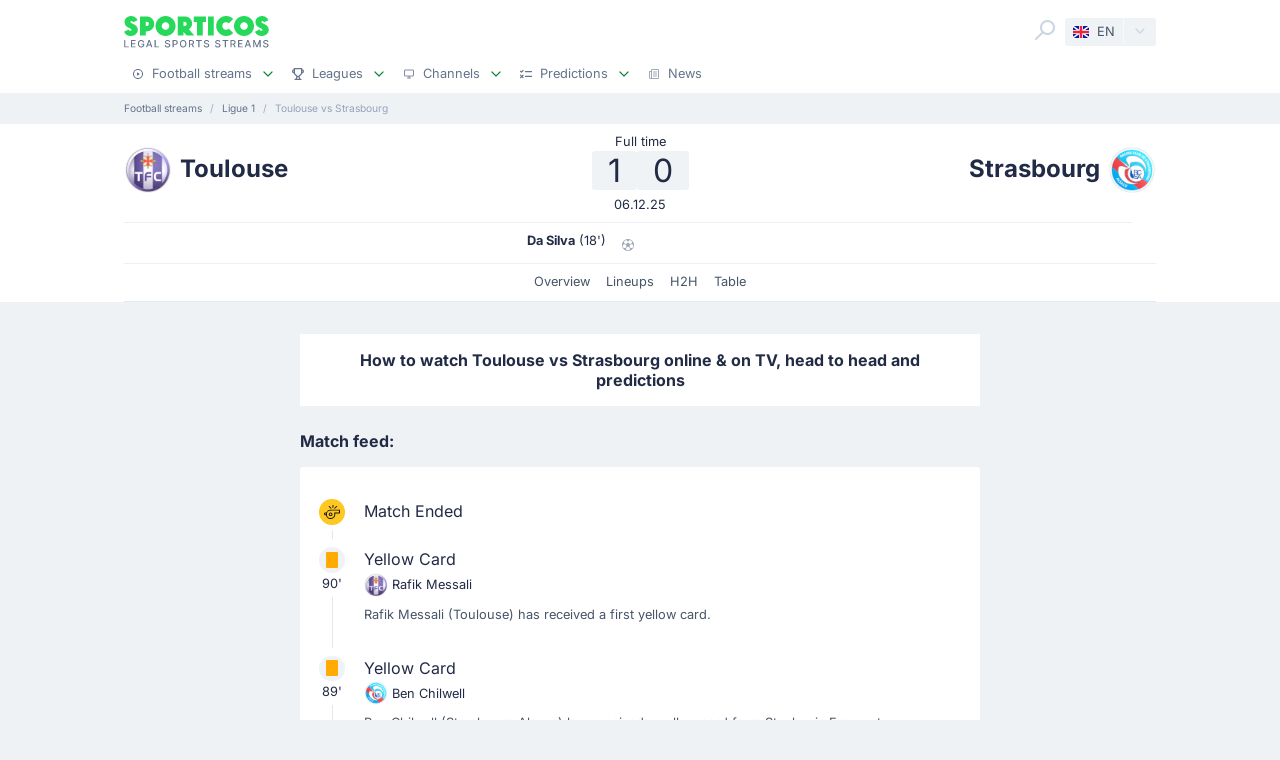

--- FILE ---
content_type: application/javascript
request_url: https://sporticos.com/_nuxt/CHUXameY.js
body_size: 115409
content:
const __vite__mapDeps=(i,m=__vite__mapDeps,d=(m.f||(m.f=["./vKJa6FLR.js","./CREBOCzC.js","./DfKv7405.js","./Ch_RABw3.js","./BdRcoKwJ.js","./competitions.tn0RQdqM.css","./DV9UYS09.js","./Dh6iCzo8.js","./BQ7th-X2.js","./B7-WLYbt.js","./DzgdR8eW.js","./CNEP97t4.js","./CA19awEa.js","./BFrzTHZX.js","./BCp2fXUx.js","./DmDELOvn.js","./Dyqnxf5q.js","./D4FitaYU.js","./CoQhRYz0.js","./DOK3mOTg.js","./Bd0qckWf.js","./myxzETTF.js","./6IcxFinp.js","./DFX1Faun.js","./DXZpjn7O.js","./BzRciSaE.js","./DyX1Lowr.js","./Bx7RRPma.js","./CeouBmZt.js","./DM92Ujw4.js","./IJqMUdRP.js","./BnhpZjYL.js","./CFyHxEns.js","./MD8W6Gxe.js","./C8YnXzSB.js","./Cfx11GDi.js","./BtAGb-ng.js","./LHgC9FpK.js","./BTfT2obM.js","./DhcGloUk.js","./Bl1G8kSx.js","./sH4rIZYG.js","./B07MaNVT.js","./Ck6vunf7.js","./Bk_z48zl.js","./DkhnugTp.js","./DyBD-0sy.js","./B04anAiW.js","./CeT_0aGp.js","./Dx62Dj_0.js","./C1m6Ds97.js","./C6hM8VuA.js","./DwBq3JQ3.js","./CH_dtTp1.js","./DJgTzjlk.js","./T-aPsfSV.js","./Cr7KZjN2.js","./BPmAL2-t.js","./ugbOgSYa.js","./Wwpw9vpL.js","./D4ONgOgL.js","./B77Wp7tq.js","./SEepMXFN.js","./DXOqpbOX.js","./CamuJx01.js","./Cwzw-JEA.js","./SpCgnWsD.js","./BRNWS5vZ.js","./feature-flags.CCy2opvB.css","./CbwTEvBv.js","./P6sX0OwE.js","./Bmx4-V9p.js","./CW1XNqzg.js","./D-GZWtzy.js","./DkciAGxY.js","./BnU5tswz.js","./CCb9ubeH.js","./CHf6Fu44.js","./9O6AUsLA.js","./BU9LsLqS.js","./cache-invalidation.CxUqLGVj.css","./C3igG-69.js","./7-i3vBqT.js","./Ce2xSimy.js","./CXyb9xMw.js","./v73bpVct.js","./a-Lop8bx.js","./CK7zAaI5.js"])))=>i.map(i=>d[i]);
import{a5 as Im,a6 as Mt,w as Ki,a7 as Om,A as ie,L as Ji,h as yd,f as vt,o as le,a8 as vd,G as Xi,a9 as bd,aa as Sd,b as wd,ab as Ed,ac as Td,r as Et,j as pn,s as Mr,ad as Ie,m as ve,ae as Cm,a3 as _,c as Ht,af as Am,ag as js,ah as Lm,t as km,l as Z,ai as At,q as pe,aj as Dm,ak as lo,B as mn,a as Nr,al as Mm,v as bt,am as Nm,an as xm,I as hn,a2 as $m,u as Q,p as Fs,ao as jm,d as Fm,ap as qm,K as Hm,aq as Um,e as zm,ar as Rd,k as En,n as _r,as as Yi,O as Vm,V as Bm,U as ft,S as ye,Y as yr,M as _i,z as gn,P as Ge,Q as Wm,R as Pd,_ as Gm,H as qs,a0 as Bn,at as Km,Z as Jm,au as Xm,av as Ym}from"./Ch_RABw3.js";import{c as Zm,t as Qm,u as Tt,a as eh,b as q,d as k,e as kt,f as xr,n as yi,h as Hs,r as Be,g as th,i as nh,j as rh,k as Id,l as oh,s as dt,m as Zi,S as Us,o as ah,p as ih,q as xe,v as Od,w as zs,x as sh,y as ch,_ as uh,z as Tn,A as St,B as Qi,C as vi,D as Cd,E as lh,F as dh,G as fh,H as ph,I as mh,J as hh,K as gh,T as Ad,L as Vs,M as _h,N as yh,O as vh,P as bh,Q as Sh,R as wh,U as Ld,V as kd,W as Dd,X as Md,Y as Eh,Z as Th,$ as Nd,a0 as Rh,a1 as Ph,a2 as Ih,a3 as Oh,a4 as Ch,a5 as Ah,a6 as Lh,a7 as kh,a8 as Dh,a9 as Mh,aa as Rn,ab as Nh,ac as xh,ad as $h,ae as jh,af as Nt,ag as xd,ah as Bs,ai as Fh,aj as $d,ak as qh,al as jd,am as Hh,an as $r,ao as Uh,ap as zh,aq as Vh,ar as Bh,as as Wh}from"./DfKv7405.js";import{b as W,a as D,d as M,e as Ut,m as Gh,l as Kh,f as Jh,g as Xh,i as bi,h as Yh,j as Zh,k as Qh,n as eg,o as tg,p as ng,s as rg,q as og,r as ag,t as ig,u as sg,v as cg,w as ug,x as lg,y as dg,z as fg,A as pg,B as mg,C as Ws,D as hg}from"./BdRcoKwJ.js";(function(){try{var e=typeof window<"u"?window:typeof global<"u"?global:typeof globalThis<"u"?globalThis:typeof self<"u"?self:{};e.SENTRY_RELEASE={id:"77deb04447f6f850a81f7d6eae7737de66fe5184"}}catch{}})();try{(function(){var e=typeof window<"u"?window:typeof global<"u"?global:typeof globalThis<"u"?globalThis:typeof self<"u"?self:{},t=new e.Error().stack;t&&(e._sentryDebugIds=e._sentryDebugIds||{},e._sentryDebugIds[t]="25731332-83ee-4645-b2b0-a40f388bdc74",e._sentryDebugIdIdentifier="sentry-dbid-25731332-83ee-4645-b2b0-a40f388bdc74")})()}catch{}(function(){const t=document.createElement("link").relList;if(t&&t.supports&&t.supports("modulepreload"))return;for(const o of document.querySelectorAll('link[rel="modulepreload"]'))r(o);new MutationObserver(o=>{for(const a of o)if(a.type==="childList")for(const i of a.addedNodes)i.tagName==="LINK"&&i.rel==="modulepreload"&&r(i)}).observe(document,{childList:!0,subtree:!0});function n(o){const a={};return o.integrity&&(a.integrity=o.integrity),o.referrerPolicy&&(a.referrerPolicy=o.referrerPolicy),o.crossOrigin==="use-credentials"?a.credentials="include":o.crossOrigin==="anonymous"?a.credentials="omit":a.credentials="same-origin",a}function r(o){if(o.ep)return;o.ep=!0;const a=n(o);fetch(o.href,a)}})();class gg extends Error{constructor(t,n){super(t,n),this.name="FetchError",n?.cause&&!this.cause&&(this.cause=n.cause)}}function _g(e){const t=e.error?.message||e.error?.toString()||"",n=e.request?.method||e.options?.method||"GET",r=e.request?.url||String(e.request)||"/",o=`[${n}] ${JSON.stringify(r)}`,a=e.response?`${e.response.status} ${e.response.statusText}`:"<no response>",i=`${o}: ${a}${t?` ${t}`:""}`,s=new gg(i,e.error?{cause:e.error}:void 0);for(const c of["request","options","response"])Object.defineProperty(s,c,{get(){return e[c]}});for(const[c,u]of[["data","_data"],["status","status"],["statusCode","status"],["statusText","statusText"],["statusMessage","statusText"]])Object.defineProperty(s,c,{get(){return e.response&&e.response[u]}});return s}const yg=new Set(Object.freeze(["PATCH","POST","PUT","DELETE"]));function Gs(e="GET"){return yg.has(e.toUpperCase())}function vg(e){if(e===void 0)return!1;const t=typeof e;return t==="string"||t==="number"||t==="boolean"||t===null?!0:t!=="object"?!1:Array.isArray(e)?!0:e.buffer||e instanceof FormData||e instanceof URLSearchParams?!1:e.constructor&&e.constructor.name==="Object"||typeof e.toJSON=="function"}const bg=new Set(["image/svg","application/xml","application/xhtml","application/html"]),Sg=/^application\/(?:[\w!#$%&*.^`~-]*\+)?json(;.+)?$/i;function wg(e=""){if(!e)return"json";const t=e.split(";").shift()||"";return Sg.test(t)?"json":t==="text/event-stream"?"stream":bg.has(t)||t.startsWith("text/")?"text":"blob"}function Eg(e,t,n,r){const o=Tg(t?.headers??e?.headers,n?.headers,r);let a;return(n?.query||n?.params||t?.params||t?.query)&&(a={...n?.params,...n?.query,...t?.params,...t?.query}),{...n,...t,query:a,params:a,headers:o}}function Tg(e,t,n){if(!t)return new n(e);const r=new n(t);if(e)for(const[o,a]of Symbol.iterator in e||Array.isArray(e)?e:new n(e))r.set(o,a);return r}async function Wn(e,t){if(t)if(Array.isArray(t))for(const n of t)await n(e);else await t(e)}const Rg=new Set([408,409,425,429,500,502,503,504]),Pg=new Set([101,204,205,304]);function Fd(e={}){const{fetch:t=globalThis.fetch,Headers:n=globalThis.Headers,AbortController:r=globalThis.AbortController}=e;async function o(s){const c=s.error&&s.error.name==="AbortError"&&!s.options.timeout||!1;if(s.options.retry!==!1&&!c){let l;typeof s.options.retry=="number"?l=s.options.retry:l=Gs(s.options.method)?0:1;const d=s.response&&s.response.status||500;if(l>0&&(Array.isArray(s.options.retryStatusCodes)?s.options.retryStatusCodes.includes(d):Rg.has(d))){const m=typeof s.options.retryDelay=="function"?s.options.retryDelay(s):s.options.retryDelay||0;return m>0&&await new Promise(p=>setTimeout(p,m)),a(s.request,{...s.options,retry:l-1})}}const u=_g(s);throw Error.captureStackTrace&&Error.captureStackTrace(u,a),u}const a=async function(c,u={}){const l={request:c,options:Eg(c,u,e.defaults,n),response:void 0,error:void 0};if(l.options.method&&(l.options.method=l.options.method.toUpperCase()),l.options.onRequest&&(await Wn(l,l.options.onRequest),l.options.headers instanceof n||(l.options.headers=new n(l.options.headers||{}))),typeof l.request=="string"&&(l.options.baseURL&&(l.request=Im(l.request,l.options.baseURL)),l.options.query&&(l.request=Ki(l.request,l.options.query),delete l.options.query),"query"in l.options&&delete l.options.query,"params"in l.options&&delete l.options.params),l.options.body&&Gs(l.options.method))if(vg(l.options.body)){const p=l.options.headers.get("content-type");typeof l.options.body!="string"&&(l.options.body=p==="application/x-www-form-urlencoded"?new URLSearchParams(l.options.body).toString():JSON.stringify(l.options.body)),p||l.options.headers.set("content-type","application/json"),l.options.headers.has("accept")||l.options.headers.set("accept","application/json")}else("pipeTo"in l.options.body&&typeof l.options.body.pipeTo=="function"||typeof l.options.body.pipe=="function")&&("duplex"in l.options||(l.options.duplex="half"));let d;if(!l.options.signal&&l.options.timeout){const p=new r;d=setTimeout(()=>{const f=new Error("[TimeoutError]: The operation was aborted due to timeout");f.name="TimeoutError",f.code=23,p.abort(f)},l.options.timeout),l.options.signal=p.signal}try{l.response=await t(l.request,l.options)}catch(p){return l.error=p,l.options.onRequestError&&await Wn(l,l.options.onRequestError),await o(l)}finally{d&&clearTimeout(d)}if((l.response.body||l.response._bodyInit)&&!Pg.has(l.response.status)&&l.options.method!=="HEAD"){const p=(l.options.parseResponse?"json":l.options.responseType)||wg(l.response.headers.get("content-type")||"");switch(p){case"json":{const f=await l.response.text(),h=l.options.parseResponse||Mt;l.response._data=h(f);break}case"stream":{l.response._data=l.response.body||l.response._bodyInit;break}default:l.response._data=await l.response[p]()}}return l.options.onResponse&&await Wn(l,l.options.onResponse),!l.options.ignoreResponseError&&l.response.status>=400&&l.response.status<600?(l.options.onResponseError&&await Wn(l,l.options.onResponseError),await o(l)):l.response},i=async function(c,u){return(await a(c,u))._data};return i.raw=a,i.native=(...s)=>t(...s),i.create=(s={},c={})=>Fd({...e,...c,defaults:{...e.defaults,...c.defaults,...s}}),i}const vr=(function(){if(typeof globalThis<"u")return globalThis;if(typeof self<"u")return self;if(typeof window<"u")return window;if(typeof globalThis<"u")return globalThis;throw new Error("unable to locate global object")})(),Ig=vr.fetch?(...e)=>vr.fetch(...e):()=>Promise.reject(new Error("[ofetch] global.fetch is not supported!")),Og=vr.Headers,Cg=vr.AbortController,Ag=Fd({fetch:Ig,Headers:Og,AbortController:Cg}),Lg=Ag;globalThis.$fetch||(globalThis.$fetch=Lg.create({baseURL:Om()}));"global"in globalThis||(globalThis.global=globalThis);function kg(e){const t=Mg(e),n=new ArrayBuffer(t.length),r=new DataView(n);for(let o=0;o<n.byteLength;o++)r.setUint8(o,t.charCodeAt(o));return n}const Dg="ABCDEFGHIJKLMNOPQRSTUVWXYZabcdefghijklmnopqrstuvwxyz0123456789+/";function Mg(e){e.length%4===0&&(e=e.replace(/==?$/,""));let t="",n=0,r=0;for(let o=0;o<e.length;o++)n<<=6,n|=Dg.indexOf(e[o]),r+=6,r===24&&(t+=String.fromCharCode((n&16711680)>>16),t+=String.fromCharCode((n&65280)>>8),t+=String.fromCharCode(n&255),n=r=0);return r===12?(n>>=4,t+=String.fromCharCode(n)):r===18&&(n>>=2,t+=String.fromCharCode((n&65280)>>8),t+=String.fromCharCode(n&255)),t}const Ng=-1,xg=-2,$g=-3,jg=-4,Fg=-5,qg=-6;function Hg(e,t){return Ug(JSON.parse(e),t)}function Ug(e,t){if(typeof e=="number")return o(e,!0);if(!Array.isArray(e)||e.length===0)throw new Error("Invalid input");const n=e,r=Array(n.length);function o(a,i=!1){if(a===Ng)return;if(a===$g)return NaN;if(a===jg)return 1/0;if(a===Fg)return-1/0;if(a===qg)return-0;if(i||typeof a!="number")throw new Error("Invalid input");if(a in r)return r[a];const s=n[a];if(!s||typeof s!="object")r[a]=s;else if(Array.isArray(s))if(typeof s[0]=="string"){const c=s[0],u=t?.[c];if(u){let l=s[1];return typeof l!="number"&&(l=n.push(s[1])-1),r[a]=u(o(l))}switch(c){case"Date":r[a]=new Date(s[1]);break;case"Set":const l=new Set;r[a]=l;for(let p=1;p<s.length;p+=1)l.add(o(s[p]));break;case"Map":const d=new Map;r[a]=d;for(let p=1;p<s.length;p+=2)d.set(o(s[p]),o(s[p+1]));break;case"RegExp":r[a]=new RegExp(s[1],s[2]);break;case"Object":r[a]=Object(s[1]);break;case"BigInt":r[a]=BigInt(s[1]);break;case"null":const m=Object.create(null);r[a]=m;for(let p=1;p<s.length;p+=2)m[s[p]]=o(s[p+1]);break;case"Int8Array":case"Uint8Array":case"Uint8ClampedArray":case"Int16Array":case"Uint16Array":case"Int32Array":case"Uint32Array":case"Float32Array":case"Float64Array":case"BigInt64Array":case"BigUint64Array":{const p=globalThis[c],f=new p(o(s[1]));r[a]=s[2]!==void 0?f.subarray(s[2],s[3]):f;break}case"ArrayBuffer":{const p=s[1],f=kg(p);r[a]=f;break}case"Temporal.Duration":case"Temporal.Instant":case"Temporal.PlainDate":case"Temporal.PlainTime":case"Temporal.PlainDateTime":case"Temporal.PlainMonthDay":case"Temporal.PlainYearMonth":case"Temporal.ZonedDateTime":{const p=c.slice(9);r[a]=Temporal[p].from(s[1]);break}case"URL":{const p=new URL(s[1]);r[a]=p;break}case"URLSearchParams":{const p=new URLSearchParams(s[1]);r[a]=p;break}default:throw new Error(`Unknown type ${c}`)}}else{const c=new Array(s.length);r[a]=c;for(let u=0;u<s.length;u+=1){const l=s[u];l!==xg&&(c[u]=o(l))}}else{const c={};r[a]=c;for(const u in s){if(u==="__proto__")throw new Error("Cannot parse an object with a `__proto__` property");const l=s[u];c[u]=o(l)}}return r[a]}return o(0)}const zg=new Set(["link","style","script","noscript"]),Vg=new Set(["title","titleTemplate","script","style","noscript"]),Ks=new Set(["base","meta","link","style","script","noscript"]),Bg=new Set(["title","base","htmlAttrs","bodyAttrs","meta","link","style","script","noscript"]),Wg=new Set(["base","title","titleTemplate","bodyAttrs","htmlAttrs","templateParams"]),Gg=new Set(["key","tagPosition","tagPriority","tagDuplicateStrategy","innerHTML","textContent","processTemplateParams"]),Kg=new Set(["templateParams","htmlAttrs","bodyAttrs"]),Jg=new Set(["theme-color","google-site-verification","og","article","book","profile","twitter","author"]);const Xg=["name","property","http-equiv"],Yg=new Set(["viewport","description","keywords","robots"]);function qd(e){const t=e.split(":");return t.length?Jg.has(t[1]):!1}function Si(e){const{props:t,tag:n}=e;if(Wg.has(n))return n;if(n==="link"&&t.rel==="canonical")return"canonical";if(t.charset)return"charset";if(e.tag==="meta"){for(const r of Xg)if(t[r]!==void 0){const o=t[r],a=o.includes(":"),i=Yg.has(o),c=!(a||i)&&e.key?`:key:${e.key}`:"";return`${n}:${o}${c}`}}if(e.key)return`${n}:key:${e.key}`;if(t.id)return`${n}:id:${t.id}`;if(Vg.has(n)){const r=e.textContent||e.innerHTML;if(r)return`${n}:content:${r}`}}function Js(e){const t=e._h||e._d;if(t)return t;const n=e.textContent||e.innerHTML;return n||`${e.tag}:${Object.entries(e.props).map(([r,o])=>`${r}:${String(o)}`).join(",")}`}function br(e,t,n){typeof e==="function"&&(!n||n!=="titleTemplate"&&!(n[0]==="o"&&n[1]==="n"))&&(e=e());let o;if(t&&(o=t(n,e)),Array.isArray(o))return o.map(a=>br(a,t));if(o?.constructor===Object){const a={};for(const i of Object.keys(o))a[i]=br(o[i],t,i);return a}return o}function Zg(e,t){const n=e==="style"?new Map:new Set;function r(o){const a=o.trim();if(a)if(e==="style"){const[i,...s]=a.split(":").map(c=>c.trim());i&&s.length&&n.set(i,s.join(":"))}else a.split(" ").filter(Boolean).forEach(i=>n.add(i))}return typeof t=="string"?e==="style"?t.split(";").forEach(r):r(t):Array.isArray(t)?t.forEach(o=>r(o)):t&&typeof t=="object"&&Object.entries(t).forEach(([o,a])=>{a&&a!=="false"&&(e==="style"?n.set(o.trim(),a):r(o))}),n}function Hd(e,t){return e.props=e.props||{},t?e.tag==="templateParams"?(e.props=t,e):(Object.entries(t).forEach(([n,r])=>{if(r===null){e.props[n]=null;return}if(n==="class"||n==="style"){e.props[n]=Zg(n,r);return}if(Gg.has(n)){if(["textContent","innerHTML"].includes(n)&&typeof r=="object"){let i=t.type;if(t.type||(i="application/json"),!i?.endsWith("json")&&i!=="speculationrules")return;t.type=i,e.props.type=i,e[n]=JSON.stringify(r)}else e[n]=r;return}const o=String(r),a=n.startsWith("data-");o==="true"||o===""?e.props[n]=a?o:!0:!r&&a&&o==="false"?e.props[n]="false":r!==void 0&&(e.props[n]=r)}),e):e}function Qg(e,t){const n=typeof t=="object"&&typeof t!="function"?t:{[e==="script"||e==="noscript"||e==="style"?"innerHTML":"textContent"]:t},r=Hd({tag:e,props:{}},n);return r.key&&zg.has(r.tag)&&(r.props["data-hid"]=r._h=r.key),r.tag==="script"&&typeof r.innerHTML=="object"&&(r.innerHTML=JSON.stringify(r.innerHTML),r.props.type=r.props.type||"application/json"),Array.isArray(r.props.content)?r.props.content.map(o=>({...r,props:{...r.props,content:o}})):r}function e_(e,t){if(!e)return[];typeof e=="function"&&(e=e());const n=(o,a)=>{for(let i=0;i<t.length;i++)a=t[i](o,a);return a};e=n(void 0,e);const r=[];return e=br(e,n),Object.entries(e||{}).forEach(([o,a])=>{if(a!==void 0)for(const i of Array.isArray(a)?a:[a])r.push(Qg(o,i))}),r.flat()}const wi=(e,t)=>e._w===t._w?e._p-t._p:e._w-t._w,Xs={base:-10,title:10},t_={critical:-8,high:-1,low:2},Ys={meta:{"content-security-policy":-30,charset:-20,viewport:-15},link:{preconnect:20,stylesheet:60,preload:70,modulepreload:70,prefetch:90,"dns-prefetch":90,prerender:90},script:{async:30,defer:80,sync:50},style:{imported:40,sync:60}},n_=/@import/,rn=e=>e===""||e===!0;function r_(e,t){if(typeof t.tagPriority=="number")return t.tagPriority;let n=100;const r=t_[t.tagPriority]||0,o=e.resolvedOptions.disableCapoSorting?{link:{},script:{},style:{}}:Ys;if(t.tag in Xs)n=Xs[t.tag];else if(t.tag==="meta"){const a=t.props["http-equiv"]==="content-security-policy"?"content-security-policy":t.props.charset?"charset":t.props.name==="viewport"?"viewport":null;a&&(n=Ys.meta[a])}else t.tag==="link"&&t.props.rel?n=o.link[t.props.rel]:t.tag==="script"?rn(t.props.async)?n=o.script.async:t.props.src&&!rn(t.props.defer)&&!rn(t.props.async)&&t.props.type!=="module"&&!t.props.type?.endsWith("json")?n=o.script.sync:rn(t.props.defer)&&t.props.src&&!rn(t.props.async)&&(n=o.script.defer):t.tag==="style"&&(n=t.innerHTML&&n_.test(t.innerHTML)?o.style.imported:o.style.sync);return(n||100)+r}function Zs(e,t){const n=typeof t=="function"?t(e):t,r=n.key||String(e.plugins.size+1);e.plugins.get(r)||(e.plugins.set(r,n),e.hooks.addHooks(n.hooks||{}))}function o_(e={}){const t=Zm();t.addHooks(e.hooks||{});const n=!e.document,r=new Map,o=new Map,a=new Set,i={_entryCount:1,plugins:o,dirty:!1,resolvedOptions:e,hooks:t,ssr:n,entries:r,headEntries(){return[...r.values()]},use:s=>Zs(i,s),push(s,c){const u={...c||{}};delete u.head;const l=u._index??i._entryCount++,d={_i:l,input:s,options:u},m={_poll(p=!1){i.dirty=!0,!p&&a.add(l),t.callHook("entries:updated",i)},dispose(){r.delete(l)&&i.invalidate()},patch(p){(!u.mode||u.mode==="server"&&n||u.mode==="client"&&!n)&&(d.input=p,r.set(l,d),m._poll())}};return m.patch(s),m},async resolveTags(){const s={tagMap:new Map,tags:[],entries:[...i.entries.values()]};for(await t.callHook("entries:resolve",s);a.size;){const m=a.values().next().value;a.delete(m);const p=r.get(m);if(p){const f={tags:e_(p.input,e.propResolvers||[]).map(h=>Object.assign(h,p.options)),entry:p};await t.callHook("entries:normalize",f),p._tags=f.tags.map((h,g)=>(h._w=r_(i,h),h._p=(p._i<<10)+g,h._d=Si(h),h))}}let c=!1;s.entries.flatMap(m=>(m._tags||[]).map(p=>({...p,props:{...p.props}}))).sort(wi).reduce((m,p)=>{const f=String(p._d||p._p);if(!m.has(f))return m.set(f,p);const h=m.get(f);if((p?.tagDuplicateStrategy||(Kg.has(p.tag)?"merge":null)||(p.key&&p.key===h.key?"merge":null))==="merge"){const b={...h.props};Object.entries(p.props).forEach(([v,S])=>b[v]=v==="style"?new Map([...h.props.style||new Map,...S]):v==="class"?new Set([...h.props.class||new Set,...S]):S),m.set(f,{...p,props:b})}else p._p>>10===h._p>>10&&p.tag==="meta"&&qd(f)?(m.set(f,Object.assign([...Array.isArray(h)?h:[h],p],p)),c=!0):(p._w===h._w?p._p>h._p:p?._w<h?._w)&&m.set(f,p);return m},s.tagMap);const u=s.tagMap.get("title"),l=s.tagMap.get("titleTemplate");if(i._title=u?.textContent,l){const m=l?.textContent;if(i._titleTemplate=m,m){let p=typeof m=="function"?m(u?.textContent):m;typeof p=="string"&&!i.plugins.has("template-params")&&(p=p.replace("%s",u?.textContent||"")),u?p===null?s.tagMap.delete("title"):s.tagMap.set("title",{...u,textContent:p}):(l.tag="title",l.textContent=p)}}s.tags=Array.from(s.tagMap.values()),c&&(s.tags=s.tags.flat().sort(wi)),await t.callHook("tags:beforeResolve",s),await t.callHook("tags:resolve",s),await t.callHook("tags:afterResolve",s);const d=[];for(const m of s.tags){const{innerHTML:p,tag:f,props:h}=m;if(Bg.has(f)&&!(Object.keys(h).length===0&&!m.innerHTML&&!m.textContent)&&!(f==="meta"&&!h.content&&!h["http-equiv"]&&!h.charset)){if(f==="script"&&p){if(h.type?.endsWith("json")){const g=typeof p=="string"?p:JSON.stringify(p);m.innerHTML=g.replace(/</g,"\\u003C")}else typeof p=="string"&&(m.innerHTML=p.replace(new RegExp(`</${f}`,"g"),`<\\/${f}`));m._d=Si(m)}d.push(m)}}return d},invalidate(){for(const s of r.values())a.add(s._i);i.dirty=!0,t.callHook("entries:updated",i)}};return(e?.plugins||[]).forEach(s=>Zs(i,s)),i.hooks.callHook("init",i),e.init?.forEach(s=>s&&i.push(s)),i}const fo="%separator";function a_(e,t,n=!1){let r;if(t==="s"||t==="pageTitle")r=e.pageTitle;else if(t.includes(".")){const o=t.indexOf(".");r=e[t.substring(0,o)]?.[t.substring(o+1)]}else r=e[t];if(r!==void 0)return n?(r||"").replace(/\\/g,"\\\\").replace(/</g,"\\u003C").replace(/"/g,'\\"'):r||""}function Gn(e,t,n,r=!1){if(typeof e!="string"||!e.includes("%"))return e;let o=e;try{o=decodeURI(e)}catch{}const a=o.match(/%\w+(?:\.\w+)?/g);if(!a)return e;const i=e.includes(fo);return e=e.replace(/%\w+(?:\.\w+)?/g,s=>{if(s===fo||!a.includes(s))return s;const c=a_(t,s.slice(1),r);return c!==void 0?c:s}).trim(),i&&(e=e.split(fo).map(s=>s.trim()).filter(s=>s!=="").join(n?` ${n} `:" ")),e}const Qs=e=>e.includes(":key")?e:e.split(":").join(":key:"),i_={key:"aliasSorting",hooks:{"tags:resolve":e=>{let t=!1;for(const n of e.tags){const r=n.tagPriority;if(!r)continue;const o=String(r);if(o.startsWith("before:")){const a=Qs(o.slice(7)),i=e.tagMap.get(a);i&&(typeof i.tagPriority=="number"&&(n.tagPriority=i.tagPriority),n._p=i._p-1,t=!0)}else if(o.startsWith("after:")){const a=Qs(o.slice(6)),i=e.tagMap.get(a);i&&(typeof i.tagPriority=="number"&&(n.tagPriority=i.tagPriority),n._p=i._p+1,t=!0)}}t&&(e.tags=e.tags.sort(wi))}}},s_={key:"deprecations",hooks:{"entries:normalize":({tags:e})=>{for(const t of e)t.props.children&&(t.innerHTML=t.props.children,delete t.props.children),t.props.hid&&(t.key=t.props.hid,delete t.props.hid),t.props.vmid&&(t.key=t.props.vmid,delete t.props.vmid),t.props.body&&(t.tagPosition="bodyClose",delete t.props.body)}}};async function Ei(e){if(typeof e==="function")return e;if(e instanceof Promise)return await e;if(Array.isArray(e))return await Promise.all(e.map(n=>Ei(n)));if(e?.constructor===Object){const n={};for(const r of Object.keys(e))n[r]=await Ei(e[r]);return n}return e}const c_={key:"promises",hooks:{"entries:resolve":async e=>{const t=[];for(const n in e.entries)e.entries[n]._promisesProcessed||t.push(Ei(e.entries[n].input).then(r=>{e.entries[n].input=r,e.entries[n]._promisesProcessed=!0}));await Promise.all(t)}}},u_={meta:"content",link:"href",htmlAttrs:"lang"},l_=["innerHTML","textContent"],d_=e=>({key:"template-params",hooks:{"entries:normalize":t=>{const n=t.tags.filter(r=>r.tag==="templateParams"&&r.mode==="server")?.[0]?.props||{};Object.keys(n).length&&(e._ssrPayload={templateParams:{...e._ssrPayload?.templateParams||{},...n}})},"tags:resolve":({tagMap:t,tags:n})=>{const r=t.get("templateParams")?.props||{},o=r.separator||"|";delete r.separator,r.pageTitle=Gn(r.pageTitle||e._title||"",r,o);for(const a of n){if(a.processTemplateParams===!1)continue;const i=u_[a.tag];if(i&&typeof a.props[i]=="string")a.props[i]=Gn(a.props[i],r,o);else if(a.processTemplateParams||a.tag==="titleTemplate"||a.tag==="title")for(const s of l_)typeof a[s]=="string"&&(a[s]=Gn(a[s],r,o,a.tag==="script"&&a.props.type.endsWith("json")))}e._templateParams=r,e._separator=o},"tags:afterResolve":({tagMap:t})=>{const n=t.get("title");n?.textContent&&n.processTemplateParams!==!1&&(n.textContent=Gn(n.textContent,e._templateParams,e._separator))}}}),f_=(e,t)=>Ji(t)?ie(t):t,es="usehead";function p_(e){return{install(n){n.config.globalProperties.$unhead=e,n.config.globalProperties.$head=e,n.provide(es,e)}}.install}function m_(){if(yd()){const e=vt(es);if(!e)throw new Error("useHead() was called without provide context, ensure you call it through the setup() function.");return e}throw new Error("useHead() was called without provide context, ensure you call it through the setup() function.")}function h_(e,t={}){const n=t.head||m_();return n.ssr?n.push(e||{},t):g_(n,e,t)}function g_(e,t,n={}){const r=le(!1);let o;return vd(()=>{const i=r.value?{}:br(t,f_);o?o.patch(i):o=e.push(i,n)}),wd()&&(Xi(()=>{o.dispose()}),bd(()=>{r.value=!0}),Sd(()=>{r.value=!1})),o}function __(e){const t=e||Qm();return t?.ssrContext?.head||t?.runWithContext(()=>{if(yd())return vt(es)})}function ts(e,t={}){const n=__(t.nuxt);if(n)return h_(e,{head:n,...t})}let or,ar;function y_(){return or=$fetch(Ed(`builds/meta/${Tt().app.buildId}.json`),{responseType:"json"}),or.then(e=>{ar=eh(e.matcher)}).catch(e=>{console.error("[nuxt] Error fetching app manifest.",e)}),or}function Ud(){return or||y_()}async function zd(e){const t=typeof e=="string"?e:e.path;if(await Ud(),!ar)return console.error("[nuxt] Error creating app manifest matcher.",ar),{};try{return Td({},...ar.matchAll(t).reverse())}catch(n){return console.error("[nuxt] Error matching route rules.",n),{}}}async function v_(e){return null}let st=null;async function b_(){if(st)return st;const e=document.getElementById("__NUXT_DATA__");if(!e)return{};const t=await S_(e.textContent||""),n=e.dataset.src?await v_(e.dataset.src):void 0;return st={...t,...n,...window.__NUXT__},st.config?.public&&(st.config.public=Et(st.config.public)),st}async function S_(e){return await Hg(e,q()._payloadRevivers)}function w_(e,t){q()._payloadRevivers[e]=t}const E_=[["NuxtError",e=>kt(e)],["EmptyShallowRef",e=>pn(e==="_"?void 0:e==="0n"?BigInt(0):Mt(e))],["EmptyRef",e=>le(e==="_"?void 0:e==="0n"?BigInt(0):Mt(e))],["ShallowRef",e=>pn(e)],["ShallowReactive",e=>Mr(e)],["Ref",e=>le(e)],["Reactive",e=>Et(e)]],T_=k({name:"nuxt:revive-payload:client",order:-30,async setup(e){let t,n;for(const[r,o]of E_)w_(r,o);Object.assign(e.payload,([t,n]=Ie(()=>e.runWithContext(b_)),t=await t,n(),t)),window.__NUXT__=e.payload}});async function ns(e,t={}){const n=t.document||e.resolvedOptions.document;if(!n||!e.dirty)return;const r={shouldRender:!0,tags:[]};if(await e.hooks.callHook("dom:beforeRender",r),!!r.shouldRender)return e._domUpdatePromise||(e._domUpdatePromise=new Promise(async o=>{const a=new Map,i=new Promise(p=>{e.resolveTags().then(f=>{p(f.map(h=>{const g=a.get(h._d)||0,b={tag:h,id:(g?`${h._d}:${g}`:h._d)||Js(h),shouldRender:!0};return h._d&&qd(h._d)&&a.set(h._d,g+1),b}))})});let s=e._dom;if(!s){s={title:n.title,elMap:new Map().set("htmlAttrs",n.documentElement).set("bodyAttrs",n.body)};for(const p of["body","head"]){const f=n[p]?.children;for(const h of f){const g=h.tagName.toLowerCase();if(!Ks.has(g))continue;const b=Hd({tag:g,props:{}},{innerHTML:h.innerHTML,...h.getAttributeNames().reduce((v,S)=>(v[S]=h.getAttribute(S),v),{})||{}});if(b.key=h.getAttribute("data-hid")||void 0,b._d=Si(b)||Js(b),s.elMap.has(b._d)){let v=1,S=b._d;for(;s.elMap.has(S);)S=`${b._d}:${v++}`;s.elMap.set(S,h)}else s.elMap.set(b._d,h)}}}s.pendingSideEffects={...s.sideEffects},s.sideEffects={};function c(p,f,h){const g=`${p}:${f}`;s.sideEffects[g]=h,delete s.pendingSideEffects[g]}function u({id:p,$el:f,tag:h}){const g=h.tag.endsWith("Attrs");s.elMap.set(p,f),g||(h.textContent&&h.textContent!==f.textContent&&(f.textContent=h.textContent),h.innerHTML&&h.innerHTML!==f.innerHTML&&(f.innerHTML=h.innerHTML),c(p,"el",()=>{f?.remove(),s.elMap.delete(p)}));for(const b in h.props){if(!Object.prototype.hasOwnProperty.call(h.props,b))continue;const v=h.props[b];if(b.startsWith("on")&&typeof v=="function"){const w=f?.dataset;if(w&&w[`${b}fired`]){const E=b.slice(0,-5);v.call(f,new Event(E.substring(2)))}f.getAttribute(`data-${b}`)!==""&&((h.tag==="bodyAttrs"?n.defaultView:f).addEventListener(b.substring(2),v.bind(f)),f.setAttribute(`data-${b}`,""));continue}const S=`attr:${b}`;if(b==="class"){if(!v)continue;for(const w of v)g&&c(p,`${S}:${w}`,()=>f.classList.remove(w)),!f.classList.contains(w)&&f.classList.add(w)}else if(b==="style"){if(!v)continue;for(const[w,E]of v)c(p,`${S}:${w}`,()=>{f.style.removeProperty(w)}),f.style.setProperty(w,E)}else v!==!1&&v!==null&&(f.getAttribute(b)!==v&&f.setAttribute(b,v===!0?"":String(v)),g&&c(p,S,()=>f.removeAttribute(b)))}}const l=[],d={bodyClose:void 0,bodyOpen:void 0,head:void 0},m=await i;for(const p of m){const{tag:f,shouldRender:h,id:g}=p;if(h){if(f.tag==="title"){n.title=f.textContent,c("title","",()=>n.title=s.title);continue}p.$el=p.$el||s.elMap.get(g),p.$el?u(p):Ks.has(f.tag)&&l.push(p)}}for(const p of l){const f=p.tag.tagPosition||"head";p.$el=n.createElement(p.tag.tag),u(p),d[f]=d[f]||n.createDocumentFragment(),d[f].appendChild(p.$el)}for(const p of m)await e.hooks.callHook("dom:renderTag",p,n,c);d.head&&n.head.appendChild(d.head),d.bodyOpen&&n.body.insertBefore(d.bodyOpen,n.body.firstChild),d.bodyClose&&n.body.appendChild(d.bodyClose);for(const p in s.pendingSideEffects)s.pendingSideEffects[p]();e._dom=s,await e.hooks.callHook("dom:rendered",{renders:m}),o()}).finally(()=>{e._domUpdatePromise=void 0,e.dirty=!1})),e._domUpdatePromise}function R_(e={}){const t=e.domOptions?.render||ns;e.document=e.document||(typeof window<"u"?document:void 0);const n=e.document?.head.querySelector('script[id="unhead:payload"]')?.innerHTML||!1;return o_({...e,plugins:[...e.plugins||[],{key:"client",hooks:{"entries:updated":t}}],init:[n?JSON.parse(n):!1,...e.init||[]]})}function P_(e,t){let n=0;return()=>{const r=++n;t(()=>{n===r&&e()})}}function I_(e={}){const t=R_({domOptions:{render:P_(()=>ns(t),n=>setTimeout(n,0))},...e});return t.install=p_(t),t}const O_={disableDefaults:!0,disableCapoSorting:!1,plugins:[s_,c_,d_,i_]},C_=k({name:"nuxt:head",enforce:"pre",setup(e){const t=I_(O_);e.vueApp.use(t);{let n=!0;const r=async()=>{n=!1,await ns(t)};t.hooks.hook("dom:beforeRender",o=>{o.shouldRender=!n}),e.hooks.hook("page:start",()=>{n=!0}),e.hooks.hook("page:finish",()=>{e.isHydrating||r()}),e.hooks.hook("app:error",r),e.hooks.hook("app:suspense:resolve",r)}}}),A_=/(:\w+)\([^)]+\)/g,L_=/(:\w+)[?+*]/g,k_=/:\w+/g,D_=(e,t)=>t.path.replace(A_,"$1").replace(L_,"$1").replace(k_,n=>e.params[n.slice(1)]?.toString()||""),Ti=(e,t)=>{const n=e.route.matched.find(o=>o.components?.default===e.Component.type),r=t??n?.meta.key??(n&&D_(e.route,n));return typeof r=="function"?r(e.route):r},M_=(e,t)=>({default:()=>e?ve(Cm,e===!0?{}:e,t):t});function rs(e){return Array.isArray(e)?e:[e]}const ct={name:"illegalstream-slug"},N_={nuxtI18n:{skipSettingLocaleOnNavigate:!0,enableNavigationRedirect:!1}},x_={nuxtI18n:{skipSettingLocaleOnNavigate:!0,enableNavigationRedirect:!1}},$_={nuxtI18n:{skipSettingLocaleOnNavigate:!0,enableNavigationRedirect:!1}},j_={nuxtI18n:{skipSettingLocaleOnNavigate:!0,enableNavigationRedirect:!1}},po=[{name:"index",path:"/",component:()=>_(()=>import("./vKJa6FLR.js"),__vite__mapDeps([0,1,2,3,4,5,6,7,8,9]),import.meta.url)},{name:"index___en-gb",path:"/en-gb",component:()=>_(()=>import("./vKJa6FLR.js"),__vite__mapDeps([0,1,2,3,4,5,6,7,8,9]),import.meta.url)},{name:"index___de",path:"/de",component:()=>_(()=>import("./vKJa6FLR.js"),__vite__mapDeps([0,1,2,3,4,5,6,7,8,9]),import.meta.url)},{name:"index___es",path:"/es",component:()=>_(()=>import("./vKJa6FLR.js"),__vite__mapDeps([0,1,2,3,4,5,6,7,8,9]),import.meta.url)},{name:"index___fr",path:"/fr",component:()=>_(()=>import("./vKJa6FLR.js"),__vite__mapDeps([0,1,2,3,4,5,6,7,8,9]),import.meta.url)},{name:"index___it",path:"/it",component:()=>_(()=>import("./vKJa6FLR.js"),__vite__mapDeps([0,1,2,3,4,5,6,7,8,9]),import.meta.url)},{name:"index___pl",path:"/pl",component:()=>_(()=>import("./vKJa6FLR.js"),__vite__mapDeps([0,1,2,3,4,5,6,7,8,9]),import.meta.url)},{name:"index___pt-br",path:"/pt-br",component:()=>_(()=>import("./vKJa6FLR.js"),__vite__mapDeps([0,1,2,3,4,5,6,7,8,9]),import.meta.url)},{name:"illegalstream-slug___en-gb",path:"/en-gb/:slug()",meta:ct||{},component:()=>_(()=>import("./DzgdR8eW.js"),__vite__mapDeps([10,9,2,3,4,5,6,11,7,8,12,13,14,1,15]),import.meta.url)},{name:"illegalstream-slug___de",path:"/de/:slug()",meta:ct||{},component:()=>_(()=>import("./DzgdR8eW.js"),__vite__mapDeps([10,9,2,3,4,5,6,11,7,8,12,13,14,1,15]),import.meta.url)},{name:"illegalstream-slug___es",path:"/es/:slug()",meta:ct||{},component:()=>_(()=>import("./DzgdR8eW.js"),__vite__mapDeps([10,9,2,3,4,5,6,11,7,8,12,13,14,1,15]),import.meta.url)},{name:"illegalstream-slug___fr",path:"/fr/:slug()",meta:ct||{},component:()=>_(()=>import("./DzgdR8eW.js"),__vite__mapDeps([10,9,2,3,4,5,6,11,7,8,12,13,14,1,15]),import.meta.url)},{name:"illegalstream-slug___it",path:"/it/:slug()",meta:ct||{},component:()=>_(()=>import("./DzgdR8eW.js"),__vite__mapDeps([10,9,2,3,4,5,6,11,7,8,12,13,14,1,15]),import.meta.url)},{name:"illegalstream-slug___pl",path:"/pl/:slug()",meta:ct||{},component:()=>_(()=>import("./DzgdR8eW.js"),__vite__mapDeps([10,9,2,3,4,5,6,11,7,8,12,13,14,1,15]),import.meta.url)},{name:"illegalstream-slug___pt-br",path:"/pt-br/:slug()",meta:ct||{},component:()=>_(()=>import("./DzgdR8eW.js"),__vite__mapDeps([10,9,2,3,4,5,6,11,7,8,12,13,14,1,15]),import.meta.url)},{name:"news___en-gb",path:"/en-gb/news",component:()=>_(()=>import("./Dyqnxf5q.js"),__vite__mapDeps([16,2,3,4,5,11,7,17,18,19,20]),import.meta.url)},{name:"news___it",path:"/it/news",component:()=>_(()=>import("./Dyqnxf5q.js"),__vite__mapDeps([16,2,3,4,5,11,7,17,18,19,20]),import.meta.url)},{name:"ontv___en-gb",path:"/en-gb/football-on-tv",component:()=>_(()=>import("./myxzETTF.js"),__vite__mapDeps([21,2,3,4,5,9,22,23,24,6,8,11,7,25]),import.meta.url)},{name:"ontv___de",path:"/de/fussball-im-tv",component:()=>_(()=>import("./myxzETTF.js"),__vite__mapDeps([21,2,3,4,5,9,22,23,24,6,8,11,7,25]),import.meta.url)},{name:"ontv___es",path:"/es/futbol-en-la-tele",component:()=>_(()=>import("./myxzETTF.js"),__vite__mapDeps([21,2,3,4,5,9,22,23,24,6,8,11,7,25]),import.meta.url)},{name:"ontv___fr",path:"/fr/programme-tv-foot",component:()=>_(()=>import("./myxzETTF.js"),__vite__mapDeps([21,2,3,4,5,9,22,23,24,6,8,11,7,25]),import.meta.url)},{name:"ontv___it",path:"/it/calcio-in-tv",component:()=>_(()=>import("./myxzETTF.js"),__vite__mapDeps([21,2,3,4,5,9,22,23,24,6,8,11,7,25]),import.meta.url)},{name:"ontv___pl",path:"/pl/pilka-w-tv",component:()=>_(()=>import("./myxzETTF.js"),__vite__mapDeps([21,2,3,4,5,9,22,23,24,6,8,11,7,25]),import.meta.url)},{name:"ontv___pt-br",path:"/pt-br/futebol-na-tv",component:()=>_(()=>import("./myxzETTF.js"),__vite__mapDeps([21,2,3,4,5,9,22,23,24,6,8,11,7,25]),import.meta.url)},{name:"admin",path:"/admin",meta:{...N_||{},middleware:["admin-auth"]},component:()=>_(()=>import("./DyX1Lowr.js"),__vite__mapDeps([26,2,3,4,5]),import.meta.url)},{name:"admin-login",path:"/admin/login",meta:x_||{},component:()=>_(()=>import("./Bx7RRPma.js"),__vite__mapDeps([27,3,28,2,4,5]),import.meta.url)},{name:"news-slug___en-gb",path:"/en-gb/news/:slug()",component:()=>_(()=>import("./DM92Ujw4.js"),__vite__mapDeps([29,2,3,4,5,30,31,20,32,33,11,7]),import.meta.url)},{name:"news-slug___es",path:"/es/news/:slug()",component:()=>_(()=>import("./DM92Ujw4.js"),__vite__mapDeps([29,2,3,4,5,30,31,20,32,33,11,7]),import.meta.url)},{name:"news-slug___it",path:"/it/news/:slug()",component:()=>_(()=>import("./DM92Ujw4.js"),__vite__mapDeps([29,2,3,4,5,30,31,20,32,33,11,7]),import.meta.url)},{name:"guides___en-gb",path:"/en-gb/guides",component:()=>_(()=>import("./C8YnXzSB.js"),__vite__mapDeps([34,2,3,4,5,35,11,18,19,20,7]),import.meta.url)},{name:"match-slug___en-gb",path:"/en-gb/match/:slug()",component:()=>_(()=>import("./BtAGb-ng.js"),__vite__mapDeps([36,2,3,4,5,17,37,38,14,39,15,25,9,40,41,12,42,43,11,7]),import.meta.url)},{name:"match-slug___de",path:"/de/match/:slug()",component:()=>_(()=>import("./BtAGb-ng.js"),__vite__mapDeps([36,2,3,4,5,17,37,38,14,39,15,25,9,40,41,12,42,43,11,7]),import.meta.url)},{name:"match-slug___es",path:"/es/match/:slug()",component:()=>_(()=>import("./BtAGb-ng.js"),__vite__mapDeps([36,2,3,4,5,17,37,38,14,39,15,25,9,40,41,12,42,43,11,7]),import.meta.url)},{name:"match-slug___fr",path:"/fr/match/:slug()",component:()=>_(()=>import("./BtAGb-ng.js"),__vite__mapDeps([36,2,3,4,5,17,37,38,14,39,15,25,9,40,41,12,42,43,11,7]),import.meta.url)},{name:"match-slug___it",path:"/it/match/:slug()",component:()=>_(()=>import("./BtAGb-ng.js"),__vite__mapDeps([36,2,3,4,5,17,37,38,14,39,15,25,9,40,41,12,42,43,11,7]),import.meta.url)},{name:"match-slug___pl",path:"/pl/match/:slug()",component:()=>_(()=>import("./BtAGb-ng.js"),__vite__mapDeps([36,2,3,4,5,17,37,38,14,39,15,25,9,40,41,12,42,43,11,7]),import.meta.url)},{name:"match-slug___pt-br",path:"/pt-br/match/:slug()",component:()=>_(()=>import("./BtAGb-ng.js"),__vite__mapDeps([36,2,3,4,5,17,37,38,14,39,15,25,9,40,41,12,42,43,11,7]),import.meta.url)},{name:"author-slug___en-gb",path:"/en-gb/author/:slug()",component:()=>_(()=>import("./Bk_z48zl.js"),__vite__mapDeps([44,32,2,3,4,5,33,11]),import.meta.url)},{name:"guides-slug___en-gb",path:"/en-gb/guides/:slug()",component:()=>_(()=>import("./DkhnugTp.js"),__vite__mapDeps([45,2,3,4,5,30,31,20,32,33,7,11]),import.meta.url)},{name:"guides-slug___de",path:"/de/guides/:slug()",component:()=>_(()=>import("./DkhnugTp.js"),__vite__mapDeps([45,2,3,4,5,30,31,20,32,33,7,11]),import.meta.url)},{name:"guides-slug___es",path:"/es/guides/:slug()",component:()=>_(()=>import("./DkhnugTp.js"),__vite__mapDeps([45,2,3,4,5,30,31,20,32,33,7,11]),import.meta.url)},{name:"guides-slug___fr",path:"/fr/guides/:slug()",component:()=>_(()=>import("./DkhnugTp.js"),__vite__mapDeps([45,2,3,4,5,30,31,20,32,33,7,11]),import.meta.url)},{name:"guides-slug___it",path:"/it/guides/:slug()",component:()=>_(()=>import("./DkhnugTp.js"),__vite__mapDeps([45,2,3,4,5,30,31,20,32,33,7,11]),import.meta.url)},{name:"guides-slug___pl",path:"/pl/guides/:slug()",component:()=>_(()=>import("./DkhnugTp.js"),__vite__mapDeps([45,2,3,4,5,30,31,20,32,33,7,11]),import.meta.url)},{name:"guides-slug___pt-br",path:"/pt-br/guides/:slug()",component:()=>_(()=>import("./DkhnugTp.js"),__vite__mapDeps([45,2,3,4,5,30,31,20,32,33,7,11]),import.meta.url)},{name:"about-us___en-gb",path:"/en-gb/about-us",component:()=>_(()=>import("./DyBD-0sy.js"),__vite__mapDeps([46,6,2,3,4,5,7]),import.meta.url)},{name:"about-us___de",path:"/de/uber-uns",component:()=>_(()=>import("./DyBD-0sy.js"),__vite__mapDeps([46,6,2,3,4,5,7]),import.meta.url)},{name:"about-us___es",path:"/es/sobre-nosotros",component:()=>_(()=>import("./DyBD-0sy.js"),__vite__mapDeps([46,6,2,3,4,5,7]),import.meta.url)},{name:"about-us___fr",path:"/fr/qui-sommes-nous",component:()=>_(()=>import("./DyBD-0sy.js"),__vite__mapDeps([46,6,2,3,4,5,7]),import.meta.url)},{name:"about-us___it",path:"/it/chi-siamo",component:()=>_(()=>import("./DyBD-0sy.js"),__vite__mapDeps([46,6,2,3,4,5,7]),import.meta.url)},{name:"about-us___pl",path:"/pl/o-nas",component:()=>_(()=>import("./DyBD-0sy.js"),__vite__mapDeps([46,6,2,3,4,5,7]),import.meta.url)},{name:"about-us___pt-br",path:"/pt-br/sobre-nos",component:()=>_(()=>import("./DyBD-0sy.js"),__vite__mapDeps([46,6,2,3,4,5,7]),import.meta.url)},{name:"casino-target___en-gb",path:"/en-gb/casino/:target()",component:()=>_(()=>import("./B04anAiW.js"),__vite__mapDeps([47,48,2,3,4,5,9,11,7,49,50]),import.meta.url)},{name:"casino-target___de",path:"/de/casino/:target()",component:()=>_(()=>import("./B04anAiW.js"),__vite__mapDeps([47,48,2,3,4,5,9,11,7,49,50]),import.meta.url)},{name:"casino-target___es",path:"/es/casino/:target()",component:()=>_(()=>import("./B04anAiW.js"),__vite__mapDeps([47,48,2,3,4,5,9,11,7,49,50]),import.meta.url)},{name:"casino-target___fr",path:"/fr/casino/:target()",component:()=>_(()=>import("./B04anAiW.js"),__vite__mapDeps([47,48,2,3,4,5,9,11,7,49,50]),import.meta.url)},{name:"casino-target___it",path:"/it/casino/:target()",component:()=>_(()=>import("./B04anAiW.js"),__vite__mapDeps([47,48,2,3,4,5,9,11,7,49,50]),import.meta.url)},{name:"casino-target___pl",path:"/pl/casino/:target()",component:()=>_(()=>import("./B04anAiW.js"),__vite__mapDeps([47,48,2,3,4,5,9,11,7,49,50]),import.meta.url)},{name:"casino-target___pt-br",path:"/pt-br/casino/:target()",component:()=>_(()=>import("./B04anAiW.js"),__vite__mapDeps([47,48,2,3,4,5,9,11,7,49,50]),import.meta.url)},{name:"hot-picks___en-gb",path:"/en-gb/hot-picks",component:()=>_(()=>import("./C6hM8VuA.js"),__vite__mapDeps([51,9,2,3,4,5,52,53,6,54,23,11,7]),import.meta.url)},{name:"hot-picks___de",path:"/de/hot-picks",component:()=>_(()=>import("./C6hM8VuA.js"),__vite__mapDeps([51,9,2,3,4,5,52,53,6,54,23,11,7]),import.meta.url)},{name:"hot-picks___es",path:"/es/hot-picks",component:()=>_(()=>import("./C6hM8VuA.js"),__vite__mapDeps([51,9,2,3,4,5,52,53,6,54,23,11,7]),import.meta.url)},{name:"hot-picks___fr",path:"/fr/hot-picks",component:()=>_(()=>import("./C6hM8VuA.js"),__vite__mapDeps([51,9,2,3,4,5,52,53,6,54,23,11,7]),import.meta.url)},{name:"hot-picks___it",path:"/it/hot-picks",component:()=>_(()=>import("./C6hM8VuA.js"),__vite__mapDeps([51,9,2,3,4,5,52,53,6,54,23,11,7]),import.meta.url)},{name:"hot-picks___pl",path:"/pl/hot-picks",component:()=>_(()=>import("./C6hM8VuA.js"),__vite__mapDeps([51,9,2,3,4,5,52,53,6,54,23,11,7]),import.meta.url)},{name:"hot-picks___pt-br",path:"/pt-br/hot-picks",component:()=>_(()=>import("./C6hM8VuA.js"),__vite__mapDeps([51,9,2,3,4,5,52,53,6,54,23,11,7]),import.meta.url)},{name:"providers___en-gb",path:"/en-gb/providers",component:()=>_(()=>import("./T-aPsfSV.js"),__vite__mapDeps([55,11,2,3,4,5,9,56,8]),import.meta.url)},{name:"rankings-name___en-gb",path:"/en-gb/rankings/:name()",component:()=>_(()=>import("./BPmAL2-t.js"),__vite__mapDeps([57,9,2,3,4,5,11,7,50]),import.meta.url)},{name:"rankings-name___de",path:"/de/rankings/:name()",component:()=>_(()=>import("./BPmAL2-t.js"),__vite__mapDeps([57,9,2,3,4,5,11,7,50]),import.meta.url)},{name:"rankings-name___es",path:"/es/rankings/:name()",component:()=>_(()=>import("./BPmAL2-t.js"),__vite__mapDeps([57,9,2,3,4,5,11,7,50]),import.meta.url)},{name:"rankings-name___fr",path:"/fr/rankings/:name()",component:()=>_(()=>import("./BPmAL2-t.js"),__vite__mapDeps([57,9,2,3,4,5,11,7,50]),import.meta.url)},{name:"rankings-name___it",path:"/it/rankings/:name()",component:()=>_(()=>import("./BPmAL2-t.js"),__vite__mapDeps([57,9,2,3,4,5,11,7,50]),import.meta.url)},{name:"rankings-name___pl",path:"/pl/rankings/:name()",component:()=>_(()=>import("./BPmAL2-t.js"),__vite__mapDeps([57,9,2,3,4,5,11,7,50]),import.meta.url)},{name:"rankings-name___pt-br",path:"/pt-br/rankings/:name()",component:()=>_(()=>import("./BPmAL2-t.js"),__vite__mapDeps([57,9,2,3,4,5,11,7,50]),import.meta.url)},{name:"bookmakers___en-gb",path:"/en-gb/bookmakers/best-bookmakers-for-live-streaming-in-uk",component:()=>_(()=>import("./ugbOgSYa.js"),__vite__mapDeps([58,9,2,3,4,5,6,11,7,49,50]),import.meta.url)},{name:"contact-us___en-gb",path:"/en-gb/contact",component:()=>_(()=>import("./Wwpw9vpL.js"),__vite__mapDeps([59,9,2,3,4,5,7]),import.meta.url)},{name:"contact-us___de",path:"/de/kontakt",component:()=>_(()=>import("./Wwpw9vpL.js"),__vite__mapDeps([59,9,2,3,4,5,7]),import.meta.url)},{name:"contact-us___es",path:"/es/contacto",component:()=>_(()=>import("./Wwpw9vpL.js"),__vite__mapDeps([59,9,2,3,4,5,7]),import.meta.url)},{name:"contact-us___fr",path:"/fr/contact",component:()=>_(()=>import("./Wwpw9vpL.js"),__vite__mapDeps([59,9,2,3,4,5,7]),import.meta.url)},{name:"contact-us___it",path:"/it/contatti",component:()=>_(()=>import("./Wwpw9vpL.js"),__vite__mapDeps([59,9,2,3,4,5,7]),import.meta.url)},{name:"contact-us___pl",path:"/pl/kontakt",component:()=>_(()=>import("./Wwpw9vpL.js"),__vite__mapDeps([59,9,2,3,4,5,7]),import.meta.url)},{name:"contact-us___pt-br",path:"/pt-br/contato",component:()=>_(()=>import("./Wwpw9vpL.js"),__vite__mapDeps([59,9,2,3,4,5,7]),import.meta.url)},{name:"providers-slug___en-gb",path:"/en-gb/providers/:slug()",component:()=>_(()=>import("./D4ONgOgL.js"),__vite__mapDeps([60,2,3,4,5,17,54,23,37,53,11,56,24,8,9]),import.meta.url)},{name:"all-leagues___en-gb",path:"/en-gb/all-leagues",component:()=>_(()=>import("./B77Wp7tq.js"),__vite__mapDeps([61,2,3,4,5,9,8,7]),import.meta.url)},{name:"all-leagues___de",path:"/de/alle-ligen",component:()=>_(()=>import("./B77Wp7tq.js"),__vite__mapDeps([61,2,3,4,5,9,8,7]),import.meta.url)},{name:"all-leagues___es",path:"/es/todas-las-ligas",component:()=>_(()=>import("./B77Wp7tq.js"),__vite__mapDeps([61,2,3,4,5,9,8,7]),import.meta.url)},{name:"all-leagues___fr",path:"/fr/toutes-les-ligues",component:()=>_(()=>import("./B77Wp7tq.js"),__vite__mapDeps([61,2,3,4,5,9,8,7]),import.meta.url)},{name:"all-leagues___it",path:"/it/tutte-le-leghe",component:()=>_(()=>import("./B77Wp7tq.js"),__vite__mapDeps([61,2,3,4,5,9,8,7]),import.meta.url)},{name:"all-leagues___pl",path:"/pl/wszystkie-ligi",component:()=>_(()=>import("./B77Wp7tq.js"),__vite__mapDeps([61,2,3,4,5,9,8,7]),import.meta.url)},{name:"all-leagues___pt-br",path:"/pt-br/todas-as-ligas",component:()=>_(()=>import("./B77Wp7tq.js"),__vite__mapDeps([61,2,3,4,5,9,8,7]),import.meta.url)},{name:"predictions___en-gb",path:"/en-gb/predictions",component:()=>_(()=>import("./SEepMXFN.js"),__vite__mapDeps([62,2,3,4,5,9,52,53,6,63,54,23,8,19,20,7,11,17]),import.meta.url)},{name:"predictions___de",path:"/de/prognosen",component:()=>_(()=>import("./SEepMXFN.js"),__vite__mapDeps([62,2,3,4,5,9,52,53,6,63,54,23,8,19,20,7,11,17]),import.meta.url)},{name:"predictions___es",path:"/es/pronosticos",component:()=>_(()=>import("./SEepMXFN.js"),__vite__mapDeps([62,2,3,4,5,9,52,53,6,63,54,23,8,19,20,7,11,17]),import.meta.url)},{name:"predictions___fr",path:"/fr/pronostics",component:()=>_(()=>import("./SEepMXFN.js"),__vite__mapDeps([62,2,3,4,5,9,52,53,6,63,54,23,8,19,20,7,11,17]),import.meta.url)},{name:"predictions___it",path:"/it/pronostici",component:()=>_(()=>import("./SEepMXFN.js"),__vite__mapDeps([62,2,3,4,5,9,52,53,6,63,54,23,8,19,20,7,11,17]),import.meta.url)},{name:"predictions___pl",path:"/pl/typy",component:()=>_(()=>import("./SEepMXFN.js"),__vite__mapDeps([62,2,3,4,5,9,52,53,6,63,54,23,8,19,20,7,11,17]),import.meta.url)},{name:"predictions___pt-br",path:"/pt-br/previsoes",component:()=>_(()=>import("./SEepMXFN.js"),__vite__mapDeps([62,2,3,4,5,9,52,53,6,63,54,23,8,19,20,7,11,17]),import.meta.url)},{name:"predictions-slug___en-gb",path:"/en-gb/predictions/:slug()",component:()=>_(()=>import("./CamuJx01.js"),__vite__mapDeps([64,2,3,4,5,52,53,63,6,54,23,8,9,11,7]),import.meta.url)},{name:"predictions-slug___de",path:"/de/prognosen/:slug()",component:()=>_(()=>import("./CamuJx01.js"),__vite__mapDeps([64,2,3,4,5,52,53,63,6,54,23,8,9,11,7]),import.meta.url)},{name:"predictions-slug___es",path:"/es/pronosticos/:slug()",component:()=>_(()=>import("./CamuJx01.js"),__vite__mapDeps([64,2,3,4,5,52,53,63,6,54,23,8,9,11,7]),import.meta.url)},{name:"predictions-slug___fr",path:"/fr/pronostics/:slug()",component:()=>_(()=>import("./CamuJx01.js"),__vite__mapDeps([64,2,3,4,5,52,53,63,6,54,23,8,9,11,7]),import.meta.url)},{name:"predictions-slug___it",path:"/it/pronostici/:slug()",component:()=>_(()=>import("./CamuJx01.js"),__vite__mapDeps([64,2,3,4,5,52,53,63,6,54,23,8,9,11,7]),import.meta.url)},{name:"predictions-slug___pl",path:"/pl/typy/:slug()",component:()=>_(()=>import("./CamuJx01.js"),__vite__mapDeps([64,2,3,4,5,52,53,63,6,54,23,8,9,11,7]),import.meta.url)},{name:"predictions-slug___pt-br",path:"/pt-br/previsoes/:slug()",component:()=>_(()=>import("./CamuJx01.js"),__vite__mapDeps([64,2,3,4,5,52,53,63,6,54,23,8,9,11,7]),import.meta.url)},{name:"admin-feature-flags",path:"/admin/feature-flags",meta:{...$_||{},middleware:["admin-auth"]},component:()=>_(()=>import("./Cwzw-JEA.js"),__vite__mapDeps([65,66,3,2,4,5,28,67,68]),import.meta.url)},{name:"bookmakers-target___en-gb",path:"/en-gb/bookmakers/:target()",component:()=>_(()=>import("./CbwTEvBv.js"),__vite__mapDeps([69,48,2,3,4,5,9,11,7,49,50]),import.meta.url)},{name:"bookmakers-target___de",path:"/de/bookmakers/:target()",component:()=>_(()=>import("./CbwTEvBv.js"),__vite__mapDeps([69,48,2,3,4,5,9,11,7,49,50]),import.meta.url)},{name:"bookmakers-target___es",path:"/es/bookmakers/:target()",component:()=>_(()=>import("./CbwTEvBv.js"),__vite__mapDeps([69,48,2,3,4,5,9,11,7,49,50]),import.meta.url)},{name:"bookmakers-target___fr",path:"/fr/bookmakers/:target()",component:()=>_(()=>import("./CbwTEvBv.js"),__vite__mapDeps([69,48,2,3,4,5,9,11,7,49,50]),import.meta.url)},{name:"bookmakers-target___it",path:"/it/bookmakers/:target()",component:()=>_(()=>import("./CbwTEvBv.js"),__vite__mapDeps([69,48,2,3,4,5,9,11,7,49,50]),import.meta.url)},{name:"bookmakers-target___pl",path:"/pl/bookmakers/:target()",component:()=>_(()=>import("./CbwTEvBv.js"),__vite__mapDeps([69,48,2,3,4,5,9,11,7,49,50]),import.meta.url)},{name:"bookmakers-target___pt-br",path:"/pt-br/bookmakers/:target()",component:()=>_(()=>import("./CbwTEvBv.js"),__vite__mapDeps([69,48,2,3,4,5,9,11,7,49,50]),import.meta.url)},{name:"editorial-team___en-gb",path:"/en-gb/editorial-team",component:()=>_(()=>import("./P6sX0OwE.js"),__vite__mapDeps([70,2,3,4,5,11,7,9,6,71]),import.meta.url)},{name:"privacy-policy___en-gb",path:"/en-gb/privacy-policy",component:()=>_(()=>import("./CW1XNqzg.js"),__vite__mapDeps([72,9,2,3,4,5]),import.meta.url)},{name:"privacy-policy___de",path:"/de/datenschutz",component:()=>_(()=>import("./CW1XNqzg.js"),__vite__mapDeps([72,9,2,3,4,5]),import.meta.url)},{name:"privacy-policy___es",path:"/es/politica-de-privacidad",component:()=>_(()=>import("./CW1XNqzg.js"),__vite__mapDeps([72,9,2,3,4,5]),import.meta.url)},{name:"privacy-policy___fr",path:"/fr/politique-de-confidentialite",component:()=>_(()=>import("./CW1XNqzg.js"),__vite__mapDeps([72,9,2,3,4,5]),import.meta.url)},{name:"privacy-policy___it",path:"/it/politica-sulla-privacy",component:()=>_(()=>import("./CW1XNqzg.js"),__vite__mapDeps([72,9,2,3,4,5]),import.meta.url)},{name:"privacy-policy___pl",path:"/pl/polityka-prywatnosci",component:()=>_(()=>import("./CW1XNqzg.js"),__vite__mapDeps([72,9,2,3,4,5]),import.meta.url)},{name:"privacy-policy___pt-br",path:"/pt-br/politica-de-privacidade",component:()=>_(()=>import("./CW1XNqzg.js"),__vite__mapDeps([72,9,2,3,4,5]),import.meta.url)},{name:"upcoming-matches___en-gb",path:"/en-gb/upcoming-matches",component:()=>_(()=>import("./D-GZWtzy.js"),__vite__mapDeps([73,2,3,4,5,9,43,11,7]),import.meta.url)},{name:"upcoming-matches___de",path:"/de/kommende-spiele",component:()=>_(()=>import("./D-GZWtzy.js"),__vite__mapDeps([73,2,3,4,5,9,43,11,7]),import.meta.url)},{name:"upcoming-matches___es",path:"/es/proximos-partidos",component:()=>_(()=>import("./D-GZWtzy.js"),__vite__mapDeps([73,2,3,4,5,9,43,11,7]),import.meta.url)},{name:"upcoming-matches___fr",path:"/fr/matchs-a-venir",component:()=>_(()=>import("./D-GZWtzy.js"),__vite__mapDeps([73,2,3,4,5,9,43,11,7]),import.meta.url)},{name:"upcoming-matches___it",path:"/it/prossime-partite",component:()=>_(()=>import("./D-GZWtzy.js"),__vite__mapDeps([73,2,3,4,5,9,43,11,7]),import.meta.url)},{name:"upcoming-matches___pl",path:"/pl/nadchodzace-mecze",component:()=>_(()=>import("./D-GZWtzy.js"),__vite__mapDeps([73,2,3,4,5,9,43,11,7]),import.meta.url)},{name:"upcoming-matches___pt-br",path:"/pt-br/proximos-jogos",component:()=>_(()=>import("./D-GZWtzy.js"),__vite__mapDeps([73,2,3,4,5,9,43,11,7]),import.meta.url)},{name:"match-predictions___en-gb",path:"/en-gb/match-predictions",component:()=>_(()=>import("./DkciAGxY.js"),__vite__mapDeps([74,35,2,3,4,5,11,7,18,19,20]),import.meta.url)},{name:"polaczenie-spolek___pl",path:"/pl/polaczenie-spolek",component:()=>_(()=>import("./BnU5tswz.js"),__vite__mapDeps([75,2,3,4,5]),import.meta.url)},{name:"recommended-sites___en-gb",path:"/en-gb/recommended-sites",component:()=>_(()=>import("./CCb9ubeH.js"),__vite__mapDeps([76,2,3,4,5,9]),import.meta.url)},{name:"recommended-sites___de",path:"/de/empfohlene-websites",component:()=>_(()=>import("./CCb9ubeH.js"),__vite__mapDeps([76,2,3,4,5,9]),import.meta.url)},{name:"recommended-sites___es",path:"/es/sitios-recomendados",component:()=>_(()=>import("./CCb9ubeH.js"),__vite__mapDeps([76,2,3,4,5,9]),import.meta.url)},{name:"recommended-sites___fr",path:"/fr/sites-recommandes",component:()=>_(()=>import("./CCb9ubeH.js"),__vite__mapDeps([76,2,3,4,5,9]),import.meta.url)},{name:"recommended-sites___it",path:"/it/siti-consigliati",component:()=>_(()=>import("./CCb9ubeH.js"),__vite__mapDeps([76,2,3,4,5,9]),import.meta.url)},{name:"recommended-sites___pl",path:"/pl/polecane-strony",component:()=>_(()=>import("./CCb9ubeH.js"),__vite__mapDeps([76,2,3,4,5,9]),import.meta.url)},{name:"recommended-sites___pt-br",path:"/pt-br/sites-recomendados",component:()=>_(()=>import("./CCb9ubeH.js"),__vite__mapDeps([76,2,3,4,5,9]),import.meta.url)},{name:"team-country-slug___en-gb",path:"/en-gb/team/:country?/:slug()",component:()=>_(()=>import("./CHf6Fu44.js"),__vite__mapDeps([77,2,3,4,5,17,41,78,9,22,23,38,14,39,11,37,7,25]),import.meta.url)},{name:"team-country-slug___de",path:"/de/team/:country?/:slug()",component:()=>_(()=>import("./CHf6Fu44.js"),__vite__mapDeps([77,2,3,4,5,17,41,78,9,22,23,38,14,39,11,37,7,25]),import.meta.url)},{name:"team-country-slug___es",path:"/es/team/:country?/:slug()",component:()=>_(()=>import("./CHf6Fu44.js"),__vite__mapDeps([77,2,3,4,5,17,41,78,9,22,23,38,14,39,11,37,7,25]),import.meta.url)},{name:"team-country-slug___fr",path:"/fr/team/:country?/:slug()",component:()=>_(()=>import("./CHf6Fu44.js"),__vite__mapDeps([77,2,3,4,5,17,41,78,9,22,23,38,14,39,11,37,7,25]),import.meta.url)},{name:"team-country-slug___it",path:"/it/team/:country?/:slug()",component:()=>_(()=>import("./CHf6Fu44.js"),__vite__mapDeps([77,2,3,4,5,17,41,78,9,22,23,38,14,39,11,37,7,25]),import.meta.url)},{name:"team-country-slug___pl",path:"/pl/team/:country?/:slug()",component:()=>_(()=>import("./CHf6Fu44.js"),__vite__mapDeps([77,2,3,4,5,17,41,78,9,22,23,38,14,39,11,37,7,25]),import.meta.url)},{name:"team-country-slug___pt-br",path:"/pt-br/team/:country?/:slug()",component:()=>_(()=>import("./CHf6Fu44.js"),__vite__mapDeps([77,2,3,4,5,17,41,78,9,22,23,38,14,39,11,37,7,25]),import.meta.url)},{name:"admin-cache-invalidation",path:"/admin/cache-invalidation",meta:{...j_||{},middleware:["admin-auth"]},component:()=>_(()=>import("./BU9LsLqS.js"),__vite__mapDeps([79,66,3,2,4,5,28,67,53,80]),import.meta.url)},{name:"match-predictions-slug___en-gb",path:"/en-gb/match-predictions/:slug()",component:()=>_(()=>import("./C3igG-69.js").then(e=>e._),__vite__mapDeps([81,2,3,4,5,30,31,20,32,33,11,7,42,15,12,14]),import.meta.url)},{name:"news-sports-streams-news___en-gb",path:"/en-gb/news/sports-streams-news",component:()=>_(()=>import("./7-i3vBqT.js"),__vite__mapDeps([82,2,3,4,5,35,11,7,18,19,20]),import.meta.url)},{name:"news-sports-streams-news___it",path:"/it/news/sports-streams-news",component:()=>_(()=>import("./7-i3vBqT.js"),__vite__mapDeps([82,2,3,4,5,35,11,7,18,19,20]),import.meta.url)},{name:"league-country-slug___en-gb",path:"/en-gb/league/:country?/:slug()",component:()=>_(()=>import("./Ce2xSimy.js"),__vite__mapDeps([83,2,3,4,5,17,9,78,22,23,41,11,25]),import.meta.url)},{name:"league-country-slug___de",path:"/de/league/:country?/:slug()",component:()=>_(()=>import("./Ce2xSimy.js"),__vite__mapDeps([83,2,3,4,5,17,9,78,22,23,41,11,25]),import.meta.url)},{name:"league-country-slug___es",path:"/es/league/:country?/:slug()",component:()=>_(()=>import("./Ce2xSimy.js"),__vite__mapDeps([83,2,3,4,5,17,9,78,22,23,41,11,25]),import.meta.url)},{name:"league-country-slug___fr",path:"/fr/league/:country?/:slug()",component:()=>_(()=>import("./Ce2xSimy.js"),__vite__mapDeps([83,2,3,4,5,17,9,78,22,23,41,11,25]),import.meta.url)},{name:"league-country-slug___it",path:"/it/league/:country?/:slug()",component:()=>_(()=>import("./Ce2xSimy.js"),__vite__mapDeps([83,2,3,4,5,17,9,78,22,23,41,11,25]),import.meta.url)},{name:"league-country-slug___pl",path:"/pl/league/:country?/:slug()",component:()=>_(()=>import("./Ce2xSimy.js"),__vite__mapDeps([83,2,3,4,5,17,9,78,22,23,41,11,25]),import.meta.url)},{name:"league-country-slug___pt-br",path:"/pt-br/league/:country?/:slug()",component:()=>_(()=>import("./Ce2xSimy.js"),__vite__mapDeps([83,2,3,4,5,17,9,78,22,23,41,11,25]),import.meta.url)},{name:"providers-price-index-slug___en-gb",path:"/en-gb/providers/price-index/:slug()",component:()=>_(()=>import("./CXyb9xMw.js"),__vite__mapDeps([84,33,2,3,4,5,11,67,40]),import.meta.url)},{name:"providers-price-index-slug___de",path:"/de/providers/price-index/:slug()",component:()=>_(()=>import("./CXyb9xMw.js"),__vite__mapDeps([84,33,2,3,4,5,11,67,40]),import.meta.url)},{name:"providers-price-index-slug___es",path:"/es/providers/price-index/:slug()",component:()=>_(()=>import("./CXyb9xMw.js"),__vite__mapDeps([84,33,2,3,4,5,11,67,40]),import.meta.url)},{name:"providers-price-index-slug___fr",path:"/fr/providers/price-index/:slug()",component:()=>_(()=>import("./CXyb9xMw.js"),__vite__mapDeps([84,33,2,3,4,5,11,67,40]),import.meta.url)},{name:"providers-price-index-slug___it",path:"/it/providers/price-index/:slug()",component:()=>_(()=>import("./CXyb9xMw.js"),__vite__mapDeps([84,33,2,3,4,5,11,67,40]),import.meta.url)},{name:"providers-price-index-slug___pl",path:"/pl/providers/price-index/:slug()",component:()=>_(()=>import("./CXyb9xMw.js"),__vite__mapDeps([84,33,2,3,4,5,11,67,40]),import.meta.url)},{name:"providers-price-index-slug___pt-br",path:"/pt-br/providers/price-index/:slug()",component:()=>_(()=>import("./CXyb9xMw.js"),__vite__mapDeps([84,33,2,3,4,5,11,67,40]),import.meta.url)}],F_=xr(async(e,t)=>{let n,r;if(!e.meta?.validate)return;const o=([n,r]=Ie(()=>Promise.resolve(e.meta.validate(e))),n=await n,r(),n);if(o===!0)return;const a=kt({fatal:!0,statusCode:o&&o.statusCode||404,statusMessage:o&&o.statusMessage||`Page Not Found: ${e.fullPath}`,data:{path:e.fullPath}});return typeof window<"u"&&window.history.pushState({},"",t.fullPath),a}),q_=xr(e=>{if(e.path!=="/"&&e.path.endsWith("/")){const{path:t,query:n,hash:r}=e,a={path:t.replace(/\/+$/,"")||"/",query:n,hash:r};return yi(a,{})}}),H_=xr(async e=>{let t,n;const r=([t,n]=Ie(()=>zd({path:e.path})),t=await t,n(),t);if(r.redirect){const o=r.redirect.includes("#")?r.redirect:r.redirect+e.hash;return Ht(o,{acceptRelative:!0})?(window.location.href=o,!1):o}}),U_=[F_,q_,H_],Ri={"admin-auth":()=>_(()=>import("./v73bpVct.js"),__vite__mapDeps([85,3,2,4,5]),import.meta.url)};function z_(e,t,n){const{pathname:r,search:o,hash:a}=t,i=e.indexOf("#");if(i>-1){const u=a.includes(e.slice(i))?e.slice(i).length:1;let l=a.slice(u);return l[0]!=="/"&&(l="/"+l),js(l,"")}const s=js(r,e),c=!n||Lm(s,n)?s:n;return c+(c.includes("?")?"":o)+a}const V_=k({name:"nuxt:router",enforce:"pre",async setup(e){let t,n,r=Tt().app.baseURL;Hs&&!r.includes("#")&&(r+="#");const o=Be.history?.(r)??(Hs?th(r):nh(r)),a=Be.routes?([t,n]=Ie(()=>Be.routes(po)),t=await t,n(),t??po):po;let i;const s=rh({...Be,scrollBehavior:(g,b,v)=>{if(b===Us){i=v;return}if(Be.scrollBehavior){if(s.options.scrollBehavior=Be.scrollBehavior,"scrollRestoration"in window.history){const S=s.beforeEach(()=>{S(),window.history.scrollRestoration="manual"})}return Be.scrollBehavior(g,Us,i||v)}},history:o,routes:a});"scrollRestoration"in window.history&&(window.history.scrollRestoration="auto"),e.vueApp.use(s);const c=pn(s.currentRoute.value);s.afterEach((g,b)=>{c.value=b}),Object.defineProperty(e.vueApp.config.globalProperties,"previousRoute",{get:()=>c.value});const u=z_(r,window.location,e.payload.path),l=pn(s.currentRoute.value),d=()=>{l.value=s.currentRoute.value};e.hook("page:finish",d),s.afterEach((g,b)=>{g.matched[g.matched.length-1]?.components?.default===b.matched[b.matched.length-1]?.components?.default&&d()});const m={};for(const g in l.value)Object.defineProperty(m,g,{get:()=>l.value[g],enumerable:!0});e._route=Mr(m),e._middleware||={global:[],named:{}};const p=Id();s.afterEach(async(g,b,v)=>{delete e._processingMiddleware,!e.isHydrating&&p.value&&await e.runWithContext(oh),v&&await e.callHook("page:loading:end")});try{[t,n]=Ie(()=>s.isReady()),await t,n()}catch(g){[t,n]=Ie(()=>e.runWithContext(()=>dt(g))),await t,n()}const f=u!==s.currentRoute.value.fullPath?s.resolve(u):s.currentRoute.value;d();const h=e.payload.state._layout;return s.beforeEach(async(g,b)=>{await e.callHook("page:loading:start"),g.meta=Et(g.meta),e.isHydrating&&h&&!Am(g.meta.layout)&&(g.meta.layout=h),e._processingMiddleware=!0;{const v=new Set([...U_,...e._middleware.global]);for(const S of g.matched){const w=S.meta.middleware;if(w)for(const E of rs(w))v.add(E)}{const S=await e.runWithContext(()=>zd({path:g.path}));if(S.appMiddleware)for(const w in S.appMiddleware)S.appMiddleware[w]?v.add(w):v.delete(w)}for(const S of v){const w=typeof S=="string"?e._middleware.named[S]||await Ri[S]?.().then(E=>E.default||E):S;if(!w)throw new Error(`Unknown route middleware: '${S}'.`);try{const E=await e.runWithContext(()=>w(g,b));if(!e.payload.serverRendered&&e.isHydrating&&(E===!1||E instanceof Error)){const x=E||kt({statusCode:404,statusMessage:`Page Not Found: ${u}`});return await e.runWithContext(()=>dt(x)),!1}if(E===!0)continue;if(E===!1)return E;if(E)return Zi(E)&&E.fatal&&await e.runWithContext(()=>dt(E)),E}catch(E){const x=kt(E);return x.fatal&&await e.runWithContext(()=>dt(x)),x}}}}),s.onError(async()=>{delete e._processingMiddleware,await e.callHook("page:loading:end")}),s.afterEach(g=>{if(g.matched.length===0)return e.runWithContext(()=>dt(kt({statusCode:404,fatal:!1,statusMessage:`Page not found: ${g.fullPath}`,data:{path:g.fullPath}})))}),e.hooks.hookOnce("app:created",async()=>{try{"name"in f&&(f.name=void 0),await s.replace({...f,force:!0}),s.options.scrollBehavior=Be.scrollBehavior}catch(g){await e.runWithContext(()=>dt(g))}}),{provide:{router:s}}}}),B_="$s";function zt(...e){const t=typeof e[e.length-1]=="string"?e.pop():void 0;typeof e[0]!="string"&&e.unshift(t);const[n,r]=e;if(!n||typeof n!="string")throw new TypeError("[nuxt] [useState] key must be a string: "+n);if(r!==void 0&&typeof r!="function")throw new Error("[nuxt] [useState] init must be a function: "+r);const o=B_+n,a=q(),i=km(a.payload.state,o);if(i.value===void 0&&r){const s=r();if(Ji(s))return a.payload.state[o]=s,s;i.value=s}return i}function W_(e){return{}}function G_(e,t,n){const[r={},o]=typeof t=="string"?[{},t]:[t,n],a=Z(()=>ie(e)),i=Z(()=>ie(r.key)||"$f"+At([o,typeof a.value=="string"?a.value:"",...K_(r)]));if(!r.baseURL&&typeof a.value=="string"&&a.value[0]==="/"&&a.value[1]==="/")throw new Error('[nuxt] [useFetch] the request URL must not start with "//".');const{server:s,lazy:c,default:u,transform:l,pick:d,watch:m,immediate:p,getCachedData:f,deep:h,dedupe:g,timeout:b,...v}=r,S=Et({...ah,...v,cache:typeof r.cache=="boolean"?void 0:r.cache}),w={server:s,lazy:c,default:u,transform:l,pick:d,immediate:p,getCachedData:f,deep:h,dedupe:g,timeout:b,watch:m===!1?[]:[...m||[],S]};if(!p){let x=function(){w.immediate=!0};pe(i,x,{flush:"sync",once:!0}),pe([...m||[],S],x,{flush:"sync",once:!0})}return ih(m===!1?i.value:i,(x,{signal:T})=>(r.$fetch||globalThis.$fetch)(a.value,{signal:T,...S}),w)}function K_(e){const t=[ie(e.method)?.toUpperCase()||"GET",ie(e.baseURL)];for(const n of[e.query||e.params]){const r=ie(n);if(!r)continue;const o={};for(const[a,i]of Object.entries(r))o[ie(a)]=ie(i);t.push(o)}if(e.body){const n=ie(e.body);if(!n)t.push(At(n));else if(n instanceof ArrayBuffer)t.push(At(Object.fromEntries([...new Uint8Array(n).entries()].map(([r,o])=>[r,o.toString()]))));else if(n instanceof FormData){const r={};for(const o of n.entries()){const[a,i]=o;r[a]=i instanceof File?i.name:i}t.push(At(r))}else if(Dm(n))t.push(At(Et(n)));else try{t.push(At(n))}catch{console.warn("[useFetch] Failed to hash body",n)}}return t}function Vd(e,t){if(typeof e!="string")throw new TypeError("argument str must be a string");const n={},r=t||{},o=r.decode||J_;let a=0;for(;a<e.length;){const i=e.indexOf("=",a);if(i===-1)break;let s=e.indexOf(";",a);if(s===-1)s=e.length;else if(s<i){a=e.lastIndexOf(";",i-1)+1;continue}const c=e.slice(a,i).trim();if(r?.filter&&!r?.filter(c)){a=s+1;continue}if(n[c]===void 0){let u=e.slice(i+1,s).trim();u.codePointAt(0)===34&&(u=u.slice(1,-1)),n[c]=X_(u,o)}a=s+1}return n}function J_(e){return e.includes("%")?decodeURIComponent(e):e}function X_(e,t){try{return t(e)}catch{return e}}const Kn=/^[\u0009\u0020-\u007E\u0080-\u00FF]+$/;function ec(e,t,n){const r=n||{},o=r.encode||encodeURIComponent;if(typeof o!="function")throw new TypeError("option encode is invalid");if(!Kn.test(e))throw new TypeError("argument name is invalid");const a=o(t);if(a&&!Kn.test(a))throw new TypeError("argument val is invalid");let i=e+"="+a;if(r.maxAge!==void 0&&r.maxAge!==null){const s=r.maxAge-0;if(Number.isNaN(s)||!Number.isFinite(s))throw new TypeError("option maxAge is invalid");i+="; Max-Age="+Math.floor(s)}if(r.domain){if(!Kn.test(r.domain))throw new TypeError("option domain is invalid");i+="; Domain="+r.domain}if(r.path){if(!Kn.test(r.path))throw new TypeError("option path is invalid");i+="; Path="+r.path}if(r.expires){if(!Y_(r.expires)||Number.isNaN(r.expires.valueOf()))throw new TypeError("option expires is invalid");i+="; Expires="+r.expires.toUTCString()}if(r.httpOnly&&(i+="; HttpOnly"),r.secure&&(i+="; Secure"),r.priority)switch(typeof r.priority=="string"?r.priority.toLowerCase():r.priority){case"low":{i+="; Priority=Low";break}case"medium":{i+="; Priority=Medium";break}case"high":{i+="; Priority=High";break}default:throw new TypeError("option priority is invalid")}if(r.sameSite)switch(typeof r.sameSite=="string"?r.sameSite.toLowerCase():r.sameSite){case!0:{i+="; SameSite=Strict";break}case"lax":{i+="; SameSite=Lax";break}case"strict":{i+="; SameSite=Strict";break}case"none":{i+="; SameSite=None";break}default:throw new TypeError("option sameSite is invalid")}return r.partitioned&&(i+="; Partitioned"),i}function Y_(e){return Object.prototype.toString.call(e)==="[object Date]"||e instanceof Date}const Z_={path:"/",watch:!0,decode:e=>Mt(decodeURIComponent(e)),encode:e=>encodeURIComponent(typeof e=="string"?e:JSON.stringify(e))},Jn=globalThis.cookieStore;function Q_(e,t){const n={...Z_,...t};n.filter??=u=>u===e;const r=tc(n)||{};let o;n.maxAge!==void 0?o=n.maxAge*1e3:n.expires&&(o=n.expires.getTime()-Date.now());const a=o!==void 0&&o<=0,i=a||r[e]===void 0||r[e]===null,s=lo(a?void 0:r[e]??n.default?.()),c=o&&!a?ny(s,o,n.watch&&n.watch!=="shallow"):le(s);{let u=null;try{!Jn&&typeof BroadcastChannel<"u"&&(u=new BroadcastChannel(`nuxt:cookies:${e}`))}catch{}const l=(f=!1)=>{!f&&(n.readonly||Nm(c.value,r[e]))||(ty(e,c.value,n),r[e]=lo(c.value),u?.postMessage({value:n.encode(c.value)}))},d=f=>{const h=f.refresh?tc(n)?.[e]:n.decode(f.value);m=!0,c.value=h,r[e]=lo(h),bt(()=>{m=!1})};let m=!1;const p=!!Nr();if(p&&mn(()=>{m=!0,l(),u?.close()}),Jn){const f=h=>{const g=h.changed.find(v=>v.name===e),b=h.deleted.find(v=>v.name===e);g&&d({value:g.value}),b&&d({value:null})};Jn.addEventListener("change",f),p&&mn(()=>Jn.removeEventListener("change",f))}else u&&(u.onmessage=({data:f})=>d(f));n.watch&&pe(c,()=>{m||l()},{deep:n.watch!=="shallow"}),i&&l(i)}return c}function tc(e={}){return Vd(document.cookie,e)}function ey(e,t,n={}){return t==null?ec(e,t,{...n,maxAge:-1}):ec(e,t,n)}function ty(e,t,n={}){document.cookie=ey(e,t,n)}const nc=2147483647;function ny(e,t,n){let r,o,a=0;const i=n?le(e):{value:e};return Nr()&&mn(()=>{o?.(),clearTimeout(r)}),Mm((s,c)=>{n&&(o=pe(i,c));function u(){a=0,clearTimeout(r);const l=t-a,d=l<nc?l:nc;r=setTimeout(()=>{if(a+=d,a<t)return u();i.value=void 0,c()},d)}return{get(){return s(),i.value},set(l){u(),i.value=l,c()}}})}function ry(e={}){const t=e.path||window.location.pathname;let n={};try{n=Mt(sessionStorage.getItem("nuxt:reload")||"{}")}catch{}if(e.force||n?.path!==t||n?.expires<Date.now()){try{sessionStorage.setItem("nuxt:reload",JSON.stringify({path:t,expires:Date.now()+(e.ttl??1e4)}))}catch{}if(e.persistState)try{sessionStorage.setItem("nuxt:reload:state",JSON.stringify({state:q().payload.state}))}catch{}window.location.pathname!==t?window.location.href=t:window.location.reload()}}function Bd(e){return new URL(globalThis.location.href)}function oy(e){typeof e.indexable<"u"&&(e.indexable=String(e.indexable)!=="false"),typeof e.trailingSlash<"u"&&!e.trailingSlash&&(e.trailingSlash=String(e.trailingSlash)!=="false"),e.url&&!Ht(String(e.url),{acceptRelative:!0,strict:!1})&&(e.url=xm(String(e.url)));const t=Object.keys(e).sort((r,o)=>r.localeCompare(o)),n={};for(const r of t)n[r]=e[r];return n}function ay(e){const n=[];function r(a){if(!a||typeof a!="object"||Object.keys(a).length===0)return()=>{};a._context;const i={};for(const c in a){const u=a[c];typeof u<"u"&&u!==""&&(i[c]=u)}let s;return Object.keys(i).filter(c=>!c.startsWith("_")).length>0&&(s=n.push(i)),()=>{typeof s<"u"&&n.splice(s-1,1)}}function o(a){const i={};a?.debug&&(i._context={}),i._priority={};for(const s in n.sort((c,u)=>(c._priority||0)-(u._priority||0)))for(const c in n[s]){const u=c,l=a?.resolveRefs?ie(n[s][c]):n[s][c];!c.startsWith("_")&&typeof l<"u"&&l!==""&&(i[c]=l,typeof n[s]._priority<"u"&&n[s]._priority!==-1&&(i._priority[u]=n[s]._priority),a?.debug&&(i._context[u]=n[s]._context?.[u]||n[s]._context||"anonymous"))}return a?.skipNormalize?i:oy(i)}return{stack:n,push:r,get:o}}const iy=k({name:"nuxt-site-config:init",enforce:"pre",async setup(e){const t=ay(),n=zt("site-config");{const r=n.value||window.__NUXT_SITE_CONFIG__||{};for(const o in r)o[0]!=="_"&&t.push({[o]:r[o],_priority:r._priority?.[o]||-1})}return{provide:{nuxtSiteConfig:t}}}}),sy=k(()=>{const e=xe();Od(()=>{e.beforeResolve(async()=>{await new Promise(t=>{setTimeout(t,100),requestAnimationFrame(()=>{setTimeout(t,0)})})})})}),cy=k(e=>{let t;async function n(){let r;try{r=await Ud()}catch(o){const a=o;if(!("status"in a&&(a.status===404||a.status===403)))throw a}t&&clearTimeout(t),t=setTimeout(n,zs);try{const o=await $fetch(Ed("builds/latest.json")+`?${Date.now()}`);o.id!==r?.id&&(e.hooks.callHook("app:manifest:update",o),t&&clearTimeout(t))}catch{}}Od(()=>{t=setTimeout(n,zs)})}),uy=k(e=>{if(!document.startViewTransition)return;let t,n=!1,r,o;const a=()=>{t=void 0,n=!1,o=void 0,r=void 0};window.addEventListener("popstate",s=>{n=s.hasUAVisualTransition,n&&t?.skipTransition()}),xe().beforeResolve(async(s,c)=>{const u=s.meta.viewTransition??sh,d=window.matchMedia("(prefers-reduced-motion: reduce)").matches&&u!=="always";if(u===!1||d||n||!ch(s,c))return;const m=new Promise((h,g)=>{r=h,o=g});let p;const f=new Promise(h=>p=h);return t=document.startViewTransition(()=>(p(),m)),t.finished.then(a),await e.callHook("page:view-transition:start",t),f}),e.hook("vue:error",()=>{o?.(),a()}),e.hook("page:finish",()=>{r?.(),a()})}),ly=k({name:"nuxt:restore-state",hooks:{"app:mounted"(){const e=q();try{const t=sessionStorage.getItem("nuxt:reload:state");t&&(sessionStorage.removeItem("nuxt:reload:state"),Object.assign(e.payload.state,Mt(t)?.state))}catch{}}}}),dy=k({name:"nuxt:chunk-reload",setup(e){const t=xe(),n=Tt(),r=new Set;t.beforeEach(()=>{r.clear()}),e.hook("app:chunkError",({error:a})=>{r.add(a)});function o(a){const i=hn(n.app.baseURL,a.fullPath);ry({path:i,persistState:!0})}e.hook("app:manifest:update",()=>{t.beforeResolve(o)}),t.onError((a,i)=>{r.has(a)&&o(i)})}}),fy=k({name:"nuxt:global-components"}),Ke={default:$m(()=>_(()=>import("./a-Lop8bx.js").then(e=>e._),__vite__mapDeps([86,3,2,4,5,30,39,14,43,53,71]),import.meta.url).then(e=>e.default||e))},py=k({name:"nuxt:prefetch",setup(e){const t=xe();e.hooks.hook("app:mounted",()=>{t.beforeEach(async n=>{const r=n?.meta?.layout;r&&typeof Ke[r]=="function"&&await Ke[r]()})}),e.hooks.hook("link:prefetch",n=>{if(Ht(n))return;const r=t.resolve(n);if(!r)return;const o=r.meta.layout;let a=rs(r.meta.middleware);a=a.filter(i=>typeof i=="string");for(const i of a)typeof Ri[i]=="function"&&Ri[i]();typeof o=="string"&&o in Ke&&uh(Ke[o])})}});var my;function hy(){return my}function gy(e){return typeof e=="function"?e():Q(e)}function Pi(e){if(e instanceof Promise||e instanceof Date||e instanceof RegExp)return e;const t=gy(e);if(!e||!t)return t;if(Array.isArray(t))return t.map(n=>Pi(n));if(typeof t=="object"){const n={};for(const r in t)if(Object.prototype.hasOwnProperty.call(t,r)){if(r==="titleTemplate"||r[0]==="o"&&r[1]==="n"){n[r]=Q(t[r]);continue}n[r]=Pi(t[r])}return n}return t}var _y="usehead",rc=typeof globalThis<"u"?globalThis:typeof window<"u"?window:typeof globalThis<"u"?globalThis:typeof self<"u"?self:{},oc="__unhead_injection_handler__";function yy(){return oc in rc?rc[oc]():vt(_y)||hy()}function vy(e,t={}){const n=t.head||yy();if(n)return n.ssr?n.push(e,t):by(n,e,t)}function by(e,t,n={}){const r=le(!1),o=le({});vd(()=>{o.value=r.value?{}:Pi(t)});const a=e.push(o.value,n);return pe(o,s=>{a.patch(s)}),wd()&&(Xi(()=>{a.dispose()}),bd(()=>{r.value=!0}),Sd(()=>{r.value=!1})),a}var Sy={install(e){e.mixin({created(){if(typeof this.$options?.jsonld!="function")return;const t=Z(()=>this.$options.jsonld.call(this));vy(()=>({script:[{type:"application/ld+json",innerHTML:t.value?JSON.stringify(t.value,null,""):void 0}]}))}})}},wy=k(e=>{e.vueApp.use(Sy)});const Ey=["i18n:plugin","i18n:plugin:ssg-detect","i18n:plugin:route-locale-detect"],Ty=k({name:"nuxt-site-config:i18n",dependsOn:Ey,setup(e){const t=e.$i18n;if(!t)return;const n=q().$nuxtSiteConfig,r=ie(t.baseUrl);if(r){const a=n.get({resolveRefs:!0}),i=a.url;if(i&&!i.includes("localhost")){const s=Fs(r,"https://"),c=Fs(i,"https://");s.host!==c.host&&a.env==="production"&&console.error(`[Nuxt Site Config] Your I18n baseUrl \`${s.host}\` doesn't match your site url ${c.host}. This will cause production SEO issues. Either provide a matching baseUrl or remove the site url config.`)}}let o;pe(t.locale,()=>{o&&o();const a=Z(()=>{const i=ie(t.locales).find(s=>s.code===t.defaultLocale);return i?.language||i?.iso||t.defaultLocale});o=n.push({_priority:-1,_context:"@nuxtjs/i18n",url:Z(()=>ie(t.baseUrl)||void 0),defaultLocale:a,currentLocale:Z(()=>{const i=ie(t.localeProperties);return i.language?i.language:a.value}),description:Z(()=>t.te("nuxtSiteConfig.description")?t.t("nuxtSiteConfig.description"):void 0),name:Z(()=>t.te("nuxtSiteConfig.name")?t.t("nuxtSiteConfig.name"):void 0)})},{immediate:!0})}});function Sr(e,t=e.getCurrentLanguage(),n=e.getCurrentDirection()){const r={htmlAttrs:{},link:[],meta:[]};if(e.dir&&(r.htmlAttrs.dir=n),e.lang&&t&&(r.htmlAttrs.lang=t),e.seo){const o=Py(e);r.link=r.link.concat(o,Oy(e)),r.meta=r.meta.concat(Cy(e),Ay(e),Ly(e,e.locales.map(a=>a.language||a.code)))}return r}function Ry(e){const t=new Map;for(const n of e){if(!n.language){console.warn("Locale `language` ISO code is required to generate alternate link");continue}const[r,o]=n.language.split("-");r&&o&&(n.isCatchallLocale||!t.has(r))&&t.set(r,n),t.set(n.language,n)}return t}function Py(e){if(!e.hreflangLinks)return[];const t=[],n=Ry(e.locales);for(const[r,o]of n.entries()){const a=Iy(r,o,e);a&&(t.push(a),e.defaultLocale&&e.defaultLocale===o.code&&t[0].hreflang!=="x-default"&&t.unshift({[e.key]:"i18n-xd",rel:"alternate",href:a.href,hreflang:"x-default"}))}return t}function Iy(e,t,n,r=n.strictCanonicals?n.getRouteWithoutQuery():void 0){const o=n.getLocalizedRoute(t.code,r);if(!o)return;const a=Ki(Ht(o)?o:hn(n.baseUrl,o),n.strictCanonicals?Gd(n):{});return{[n.key]:`i18n-alt-${e}`,rel:"alternate",href:a,hreflang:e}}function Wd(e,t=e.getCurrentRoute()){const n=e.getLocaleRoute(Object.assign({},t,{path:void 0,name:e.getRouteBaseName(t)}));return n?Ki(hn(e.baseUrl,n.path),Gd(e)):""}function Oy(e,t=Wd(e)){return t?[{[e.key]:"i18n-can",rel:"canonical",href:t}]:[]}function Gd(e,t=e.getCurrentRoute()){const r=e.getLocaleRoute(Object.assign({},t,{path:void 0,name:e.getRouteBaseName(t)}))?.query??{},o={};for(const a of e.canonicalQueries.filter(i=>i in r)){o[a]??=[];for(const i of ky(r[a]))o[a].push(i||"")}return o}function Cy(e,t=Wd(e)){return t?[{[e.key]:"i18n-og-url",property:"og:url",content:t}]:[]}function Ay(e,t=e.getCurrentLanguage()){return t?[{[e.key]:"i18n-og",property:"og:locale",content:Kd(t)}]:[]}function Ly(e,t,n=e.getCurrentLanguage()){return t.filter(o=>o&&o!==n).map(o=>({[e.key]:`i18n-og-alt-${o}`,property:"og:locale:alternate",content:Kd(o)}))}function Kd(e=""){return e.replace(/-/g,"_")}function ky(e){return Array.isArray(e)?e:[e]}function wr(e,t,n=e.getLocale()){if(St(t)&&Ht(t,{acceptRelative:!0}))return t;try{return Xd(e,t,n).fullPath}catch{return""}}function Jd(e,t,n=e.getLocale()){try{return Xd(e,t,n)}catch{return}}function Dy(e){if(!St(e))return Tn({},e);if(e[0]==="/"){const{pathname:t,search:n,hash:r}=jm(e);return{path:t,query:Fm(n),hash:r}}return{name:e}}function Xd(e,t,n){const r=Dy(t),o=e.router.resolve(e.resolveLocalizedRouteObject(r,n));return o.name?o:e.router.resolve(t)}function os(e,t,n=e.router.currentRoute.value){const r=e.getRouteBaseName(n);if(!r)return"";const o={name:r,params:Tn({},n.params,e.getLocalizedDynamicParams(t)),fullPath:n.fullPath,query:n.query,hash:n.hash,path:n.path,meta:n.meta},a=wr(e,o,t);return e.afterSwitchLocalePath(a,t)}function Er(e,t,n=e.getLocale(),r=e.getLocales(),o=e.getBaseUrl()){const a=r.find(s=>s.code===n)||{},i=typeof t.seo=="object"&&t.seo?.canonicalQueries||[];return o||console.warn("I18n `baseUrl` is required to generate valid SEO tag links."),{...t,key:"id",locales:r,baseUrl:o,canonicalQueries:i,hreflangLinks:e.routingOptions.hreflangLinks,defaultLocale:e.routingOptions.defaultLocale,strictCanonicals:e.routingOptions.strictCanonicals,getRouteBaseName:e.getRouteBaseName,getCurrentRoute:()=>e.router.currentRoute.value,getCurrentLanguage:()=>a.language,getCurrentDirection:()=>a.dir||"ltr",getLocaleRoute:s=>Jd(e,s),getLocalizedRoute:(s,c)=>os(e,s,c),getRouteWithoutQuery:()=>{try{return Tn({},e.router.resolve({query:{}}),{meta:e.router.currentRoute.value.meta})}catch{return}}}}function My(e,{dir:t=!0,lang:n=!0,seo:r=!0}){return Sr(Er(e,{dir:t,lang:n,seo:r}))}function Ny(e,t){const n=le(Sr(Er(e,t)));{const r=pe([()=>e.router.currentRoute.value,()=>e.getLocale()],()=>{n.value=Sr(Er(e,t))});Nr()&&mn(r)}return n}function xy(e,t,n=e.router){const r=ts({}),o=le({}),a=Z({get(){return n.currentRoute.value.meta.nuxtI18nInternal},set(c){o.value=c,n.currentRoute.value.meta.nuxtI18nInternal=c}}),i=pe(()=>n.currentRoute.value.fullPath,()=>{n.currentRoute.value.meta.nuxtI18nInternal=o.value});Nr()&&mn(i);const s=le({...e.seoSettings,key:"id",seo:e.seoSettings.seo});return function(c){a.value={...c};{const u=Sr(Er(e,s.value));r?.patch(u)}}}function $y(e=0){return t=>{const o=(typeof t=="string"?t:t.pathname).split("?")[0].split("/");return o[0]===""&&o.shift(),o.length>e&&o[e]||""}}const jr="___",jy="default",eL=jr+jy;function Yd(e){return typeof e=="string"?e:e!=null?e.toString():""}function mo(e){return Yd(typeof e=="object"?e?.name:e).split(jr)[0]}function Fy(e,t,n){return e+jr+t}const qy=$y(0),Zd=e=>qy(e),Hy=e=>e.split(jr).at(1)??"";function Uy(e){return String(typeof e!="object"?e:e?.name||e?.path||"")}function zy(e){const t=Uy(e);return t[0]==="/"?Zd(t):Hy(t)}function Vy(e){return(t,n)=>Fy(Yd(t),n)}function By(e){return(t,n)=>{const r="/"+n+(t.path==="/"?"":t.path),o=e.options.routes.find(a=>a.path===r);return o==null?t:e.resolve(Tn({},t,o,{path:r}))}}const _n=["en-gb","de","es","fr","it","pl","pt-br"],Tr={"en-gb":[{key:"locale_en_45gb_46json_db4d0ffb",load:()=>_(()=>import("./Cfo04tVz.js"),[],import.meta.url),cache:!0}],de:[{key:"locale_de_46json_165a3efe",load:()=>_(()=>import("./1lFgMm0F.js"),[],import.meta.url),cache:!0}],es:[{key:"locale_es_46json_37bbce7d",load:()=>_(()=>import("./DRlWb41V.js"),[],import.meta.url),cache:!0}],fr:[{key:"locale_fr_46json_3676bfd9",load:()=>_(()=>import("./bWoz5ene.js"),[],import.meta.url),cache:!0}],it:[{key:"locale_it_46json_2302d5d6",load:()=>_(()=>import("./DJWsL2q2.js"),[],import.meta.url),cache:!0}],pl:[{key:"locale_pl_46json_8c1c25df",load:()=>_(()=>import("./DCjQn_Zu.js"),[],import.meta.url),cache:!0}],"pt-br":[{key:"locale_pt_45br_46json_02571d01",load:()=>_(()=>import("./DnfOgzlw.js"),[],import.meta.url),cache:!0}]},Wy=[],Pn=[{code:"en-gb",language:"en-GB",name:"EN",isCatchallLocale:!0},{code:"de",language:"de",name:"DE"},{code:"es",language:"es",name:"ES"},{code:"fr",language:"fr",name:"FR"},{code:"it",language:"it",name:"IT"},{code:"pl",language:"pl",name:"PL"},{code:"pt-br",language:"pt-br",name:"BR"}],Qd=new Map,Gy=qm((e,t,n)=>{if(t==="messages"||t==="datetimeFormats"||t==="numberFormats")return e[t]??=vi(null),Cd(n,e[t]),!0});async function Ky(e){const t=q();let n={messages:vi(null)};for(const r of e){const o=await r().then(i=>i.default),a=Qi(o)?await t.runWithContext(()=>o()):o;n=Gy(vi(null),a,n)}return n.fallbackLocale??=!1,n}const Jy=e=>lh(e)==="[object Module]",Xy=e=>Jy(e)||!1;async function Yy(e,t){const n=q();try{const r=await n.runWithContext(t.load).then(o=>Xy(o)?o.default:o);return Qi(r)?await n.runWithContext(()=>r(e)):r}catch(r){throw new Error(`Failed loading locale (${e}): `+r.message)}}async function Zy(e,t=[]){const n=q(),r={};for(const o of t){const a=Qy(o),i=a||await n.runWithContext(async()=>await Yy(e,o));!a&&o.cache!==!1&&Qd.set(o.key,{ttl:Date.now()+86400*1e3,value:i}),Cd(i,r)}return r}function Qy(e){if(e.cache===!1)return;const t=Qd.get(e.key);if(t!=null)return t.ttl>Date.now()?t.value:void 0}function as(e){return e!=null&&"global"in e&&"mode"in e?e.global:e}function Xn(e){const t=as(e);return"__composer"in t?t.__composer:t}function Fr(e){return e?e.$config.public.i18n:Tt().public.i18n}function In(e){const t=Fr(e).detectBrowserLanguage,n=t||{};return{...n,enabled:!!t,cookieKey:n.cookieKey||"i18n_redirected"}}function ev(e){if(e)return{path:"/"+(St(e)?e:e.path).replace(/^\//,""),code:!St(e)&&e.statusCode||302}}function tv(e){return Array.isArray(e)?e:[e]}function nv(e,t,n){const r=(a="")=>a.replace(/https?:\/\//,""),o=e.filter(a=>r(a.domain)===t||tv(a.domains).includes(t));return o.length<=1?o[0]?.code:o.find(a=>a.code===n)?.code||o.find(a=>a.defaultForDomains?.includes(t)??a.domainDefault)?.code}function rv(e,t,n){const r=Pn.find(a=>a.code===n),o=e?.[n]?.domain||r?.domain||r?.domains?.find(a=>a===t.host);if(o)return Ht(o,{strict:!0})?o:t.protocol+"//"+o}function ov(e){const t={};for(const n of _n){const r=av(e,[n]),o=iv(n,r);t[n]={fallbacks:r,cacheable:o}}return t}function av(e,t){if(e===!1)return[];if(dh(e))return e;let n=[];if(St(e))return t.every(o=>o!==e)&&n.push(e),n;const r=[...t,"default"];for(const o of r)o in e&&(n=[...n,...e[o].filter(Boolean)]);return n}function ac(e){return Tr[e]!=null&&Tr[e].every(t=>t.cache!==!1)}function iv(e,t){return ac(e)&&t.every(n=>ac(n))}function sv(e){return Pn.find(t=>!!t.defaultForDomains?.includes(e))?.code}const mt=e=>_n.includes(e||""),ic=e=>mt(e)?e:void 0,ef=()=>zt("i18n:cached-locale-configs",()=>{}),tf=()=>zt("i18n:resolved-locale",()=>"");function cv({cookieCrossOrigin:e,cookieDomain:t,cookieSecure:n,cookieKey:r}){const o=new Date;return Q_(r,{path:"/",readonly:!1,expires:new Date(o.setDate(o.getDate()+365)),sameSite:e?"none":"lax",domain:t||void 0,secure:e||n})}function uv(e,t,n){const r=as(t),o=Fr(e),a=In(e),i=ef(),s=cv(a),c=h=>i.value[h],u=h=>rv(o.domainLocales,Bd(),h),l=wv(e,o.baseUrl),d=tf(),m=async h=>{const g=c(h)?.fallbacks??[];g.includes(h)||g.push(h);for(const b of g){const v=await e.runWithContext(()=>Zy(b,Tr[b]));r.mergeLocaleMessage(b,v)}},p=async h=>{if(!(h in Tr))return;const g=c(h)?.cacheable?{}:{"Cache-Control":"no-cache"},b=await $fetch(`/_i18n/6jNXWoYZ/${h}/messages.json`,{headers:g});for(const v of Object.keys(b))r.mergeLocaleMessage(v,b[v])},f={vueI18n:t,initial:!0,preloaded:!1,config:o,rootRedirect:ev(o.rootRedirect),redirectStatusCode:o.redirectStatusCode??302,dynamicResourcesSSG:!1,getDefaultLocale:()=>n,getLocale:()=>Q(r.locale),setLocale:async h=>{const g=f.getLocale();h===g||!mt(h)||(Ji(r.locale)?r.locale.value=h:r.locale=h,await e.callHook("i18n:localeSwitched",{newLocale:h,oldLocale:g}),d.value=h)},setLocaleSuspend:async h=>{mt(h)&&(f.vueI18n.__pendingLocale=h,f.vueI18n.__pendingLocalePromise=new Promise(g=>{f.vueI18n.__resolvePendingLocalePromise=async()=>{f.setCookieLocale(h),await f.setLocale(h),f.vueI18n.__pendingLocale=void 0,g()}}),(e.isHydrating||!f.config.skipSettingLocaleOnNavigate)&&await f.vueI18n.__resolvePendingLocalePromise?.())},getLocales:()=>Q(r.locales).map(h=>St(h)?{code:h}:h),setCookieLocale:h=>{a.useCookie&&mt(h)&&(s.value=h)},getBaseUrl:h=>h?hn(u(h)||l(),e.$config.app.baseURL):hn(l(),e.$config.app.baseURL),loadMessages:async h=>{try{return f.dynamicResourcesSSG?await m(h):await p(h)}catch(g){console.warn(`Failed to load messages for locale "${h}"`,g)}},composableCtx:void 0};return f.composableCtx=vv(f,e),f}function qr(e){if(e._nuxtI18n==null)throw new Error("Nuxt I18n context has not been set up yet.");return e._nuxtI18n}function lv(e,t){const n=[];for(const[r,o]of t.entries()){const a=e.find(i=>i.language?.toLowerCase()===o.toLowerCase());if(a){n.push({code:a.code,score:1-r/t.length});break}}for(const[r,o]of t.entries()){const a=o.split("-")[0].toLowerCase(),i=e.find(s=>s.language?.split("-")[0].toLowerCase()===a);if(i){n.push({code:i.code,score:.999-r/t.length});break}}return n}function dv(e,t){return e.score===t.score?t.code.length-e.code.length:t.score-e.score}function fv(e,t){return lv(e.map(r=>({code:r.code,language:r.language||r.code})),t).sort(dv).at(0)?.code??""}const pv=(e,t)=>{const n=document.cookie;return Vd(n)[t]},mv=(e,t)=>zy(t),hv=e=>fv(Pn,navigator.languages),gv=(e,t,n)=>{const r=new URL(window.location.href).host,o=Pn.map(a=>({...a,domain:n[a.code]?.domain??a.domain}));return nv(o,r,Zd(t))},Hr=(e,t,n)=>{const r=Fr(n);return{cookie:()=>pv(e,t.cookieKey),header:()=>{},navigator:()=>hv(),host:o=>gv(e,o,r.domainLocales),route:o=>mv(e,o)}},_v=e=>!!e.path&&!e.name;function Rt(e){const t=e?._nuxtI18n?.composableCtx;if(!t)throw new Error("i18n context is not initialized. Ensure the i18n plugin is installed and the composable is used within a Vue component or setup function.");return t}const yv=Hm;function vv(e,t=q()){const n=xe();Hr(void 0,In(t),t);const r=e.getDefaultLocale(),o=Vy();function a(u,l){u.name||=mo(n.currentRoute.value);const d=o(u.name,l);return n.hasRoute(d)&&(u.name=d),u}const i=By(n);function s(u,l){const d=i(u,l),m=mo(d);return m?(d.name=o(m,l),d):(d.path="/"+l+d.path,d.path=yv(d.path,!0),d)}const c={router:n,_head:void 0,get head(){return this._head??=ts({}),this._head},metaState:{htmlAttrs:{},meta:[],link:[]},seoSettings:{dir:!1,lang:!1,seo:!1},localePathPayload:bv(),routingOptions:{defaultLocale:r,strictCanonicals:e.config.experimental.alternateLinkCanonicalQueries??!0,hreflangLinks:!0},getLocale:e.getLocale,getLocales:e.getLocales,getBaseUrl:e.getBaseUrl,getRouteBaseName:mo,getRouteLocalizedParams:()=>n.currentRoute.value.meta.nuxtI18nInternal??{},getLocalizedDynamicParams:u=>c.getRouteLocalizedParams()?.[u],afterSwitchLocalePath:(u,l)=>(c.getRouteLocalizedParams(),u),resolveLocalizedRouteObject:(u,l)=>_v(u)?s(u,l):a(u,l)};return c}function bv(e=q()){const t=document.querySelector(`[data-nuxt-i18n-slp="${e._id}"]`)?.textContent;return JSON.parse(t||"{}")}async function Ii(e,t){const n=qr(e),r=n.getLocale();if(t===r&&!n.initial)return t;const o={oldLocale:r,newLocale:t,initialSetup:n.initial,context:e};let a=await e.callHook("i18n:beforeLocaleSwitch",o);return a!=null,a??=o.newLocale,mt(a)&&(t=a),await n.loadMessages(t),await n.setLocaleSuspend(t),t}function Sv(e,t,n){return!!(e.redirectOn==="root"&&t!=="/"||e.redirectOn==="no prefix"&&!e.alwaysRedirect&&mt(n))}function sc(e,t){const n=In(e),r=Hr(void 0,n,e),o=qr(e),a=St(t)?t:t.path;function*i(){o.initial&&n.enabled&&!Sv(n,a,r.route(a))&&(yield r.cookie(),yield r.header(),yield r.navigator(),yield n.fallbackLocale),yield r.route(t)}for(const s of i())if(s&&mt(s))return s;return o.getLocale()||o.getDefaultLocale()||""}function nf(e,t,n){const r=qr(e),o=Rt(e);if(t.path==="/"&&r.rootRedirect)return yi(wr(o,r.rootRedirect.path,n),{redirectCode:r.rootRedirect.code});if(r.vueI18n.__pendingLocale&&q()._processingMiddleware||Hr(void 0,In(e),e).route(t)===n)return;const i=os(o,n,t)||wr(o,t.fullPath,n);if(!Um(i,t.fullPath))return yi(i,{redirectCode:r.redirectStatusCode})}function wv(e,t,n,r){return Qi(t)?()=>t(e):()=>t??""}function tL(e,t=q()){const n=Rt(t);return xy(n)}function Ev({dir:e=!0,lang:t=!0,seo:n=!0}={},r=q()){const o=Rt(r);o.seoSettings={dir:e,lang:t,seo:n};const a=Ny(o,o.seoSettings);return pe(a,()=>o.metaState=a.value),o.metaState=a.value,a}function cc(e=q()){const t=Rt(e);return n=>{if(n!=null)return t.getRouteBaseName(n)||void 0}}function Tv(e=q()){const t=Rt(e);return(n,r)=>wr(t,n,r)}function Rv(e=q()){const t=Rt(e);return(n,r)=>Jd(t,n,r)}function rf(e=q()){const t=Rt(e);return n=>os(t,n)}const uc="nuxt-i18n-slp",Pv=new RegExp([`<!--${uc}-\\[(\\w+)\\]-->`,".+?",`<!--/${uc}-->`].join(""),"g"),Iv=k({name:"i18n:plugin:switch-locale-path-ssr",dependsOn:["i18n:plugin"],setup(e){const t=q(e._id),n=rf(t);t.hook("app:rendered",r=>{r.renderResult?.html!=null&&(r.renderResult.html=r.renderResult.html.replaceAll(Pv,(o,a)=>{const i=encodeURI(n(a??""));return o.replace(/href="([^"]+)"/,`href="${i||"#"}" `)}))})}}),Ov=k({name:"i18n:plugin:route-locale-detect",dependsOn:["i18n:plugin"],async setup(e){let t,n;const r=q(e._id),o=qr(r),a=tf();[t,n]=Ie(()=>r.runWithContext(()=>Ii(r,o.initial&&a.value||sc(r,r.$router.currentRoute.value)))),await t,n(),fh("locale-changing",xr(async i=>{let s,c;const u=([s,c]=Ie(()=>r.runWithContext(()=>Ii(r,sc(r,i)))),s=await s,c(),s);return o.initial=!1,r.runWithContext(()=>nf(r,i,u))}),{global:!0})}}),Cv=k({name:"i18n:plugin:preload",dependsOn:["i18n:plugin"],async setup(e){}});function Av(e,{extendComposer:t,extendComposerInstance:n}){const r=zm(),o=e.install.bind(e);e.install=(a,...i)=>{const s=Tn({},i[0]);s.__composerExtend=u=>(n(u,Xn(e)),()=>{}),e.mode==="legacy"&&(s.__vueI18nExtend=u=>(n(u,Xn(u)),()=>{})),Reflect.apply(o,e,[a,s]);const c=Xn(e);if(r.run(()=>{t(c),e.mode==="legacy"&&"__composer"in e.global&&n(e.global,Xn(e.global))}),e.mode==="composition"&&a.config.globalProperties.$i18n!=null&&n(a.config.globalProperties.$i18n,c),a.unmount){const u=a.unmount.bind(a);a.unmount=()=>{r.stop(),u()}}}}const Lv=async e=>{const t=await Ky(Wy);t.locale=e||t.locale||"en-US",t.defaultLocale=e,t.fallbackLocale??=!1,t.messages??={};for(const n of _n)t.messages[n]??={};return t},kv=k({name:"i18n:plugin",parallel:!1,async setup(e){let t,n;Object.defineProperty(e.versions,"nuxtI18n",{get:()=>"10.1.1"});const r=q(e._id),o=Fr(r),a=r.ssrContext?.event?.context?.nuxtI18n?.vueI18nOptions,i=sv(Bd().host)||o.defaultLocale||"",s=a||([t,n]=Ie(()=>Lv(i)),t=await t,n(),t),c=ef();c.value??=ov(s.fallbackLocale),_n.map(m=>`/_i18n/6jNXWoYZ/${m}/messages.json`);const u=ph(s),l=Hr(void 0,In(r),r),d=uv(r,u,s.defaultLocale);r._nuxtI18n=d,Av(u,{extendComposer(m){m.locales=Z(()=>o.locales),m.localeCodes=Z(()=>_n);const p=le(d.getBaseUrl());m.baseUrl=Z(()=>p.value),pe(m.locale,()=>p.value=d.getBaseUrl()),m.strategy="prefix",m.localeProperties=Z(()=>Pn.find(f=>f.code===m.locale.value)||{code:m.locale.value}),m.setLocale=async f=>{await Ii(r,f),await r.runWithContext(()=>nf(r,r.$router.currentRoute.value,f))},m.loadLocaleMessages=d.loadMessages,m.differentDomains=!1,m.defaultLocale=s.defaultLocale,m.getBrowserLocale=()=>ic(l.navigator()),m.getLocaleCookie=()=>ic(l.cookie()),m.setLocaleCookie=d.setCookieLocale,m.finalizePendingLocaleChange=async()=>{u.__pendingLocale&&await u.__resolvePendingLocalePromise?.()},m.waitForPendingLocaleChange=async()=>{await u?.__pendingLocalePromise}},extendComposerInstance(m,p){const f=[["locales",()=>p.locales],["localeCodes",()=>p.localeCodes],["baseUrl",()=>p.baseUrl],["strategy",()=>"prefix"],["localeProperties",()=>p.localeProperties],["setLocale",()=>async h=>Reflect.apply(p.setLocale,p,[h])],["loadLocaleMessages",()=>async h=>Reflect.apply(p.loadLocaleMessages,p,[h])],["differentDomains",()=>!1],["defaultLocale",()=>p.defaultLocale],["getBrowserLocale",()=>()=>Reflect.apply(p.getBrowserLocale,p,[])],["getLocaleCookie",()=>()=>Reflect.apply(p.getLocaleCookie,p,[])],["setLocaleCookie",()=>h=>Reflect.apply(p.setLocaleCookie,p,[h])],["finalizePendingLocaleChange",()=>()=>Reflect.apply(p.finalizePendingLocaleChange,p,[])],["waitForPendingLocaleChange",()=>()=>Reflect.apply(p.waitForPendingLocaleChange,p,[])]];for(const[h,g]of f)Object.defineProperty(m,h,{get:g})}}),r.vueApp.use(u),Object.defineProperty(r,"$i18n",{get:()=>as(u)}),r.provide("localeHead",m=>My(r._nuxtI18n.composableCtx,m)),r.provide("localePath",Tv(r)),r.provide("localeRoute",Rv(r)),r.provide("routeBaseName",cc(r)),r.provide("getRouteBaseName",cc(r)),r.provide("switchLocalePath",rf(r))}}),Dv=k({name:"sentry-client-config",async setup(){let e,t;[e,t]=Ie(()=>_(()=>import("./CK7zAaI5.js"),__vite__mapDeps([87,2,3,4,5]),import.meta.url)),await e,t()}});"hasOwn"in Object||(Object.hasOwn=Object.call.bind(Object.hasOwnProperty));var lc={},on,dc;function Se(){if(dc)return on;dc=1;var e=function(t){return t&&t.Math===Math&&t};return on=e(typeof globalThis=="object"&&globalThis)||e(typeof window=="object"&&window)||e(typeof self=="object"&&self)||e(typeof globalThis=="object"&&globalThis)||e(typeof on=="object"&&on)||(function(){return this})()||Function("return this")(),on}var ho={},go,fc;function ze(){return fc||(fc=1,go=function(e){try{return!!e()}catch{return!0}}),go}var _o,pc;function rt(){if(pc)return _o;pc=1;var e=ze();return _o=!e(function(){return Object.defineProperty({},1,{get:function(){return 7}})[1]!==7}),_o}var yo,mc;function is(){if(mc)return yo;mc=1;var e=ze();return yo=!e(function(){var t=(function(){}).bind();return typeof t!="function"||t.hasOwnProperty("prototype")}),yo}var vo,hc;function ss(){if(hc)return vo;hc=1;var e=is(),t=Function.prototype.call;return vo=e?t.bind(t):function(){return t.apply(t,arguments)},vo}var bo={},gc;function Mv(){if(gc)return bo;gc=1;var e={}.propertyIsEnumerable,t=Object.getOwnPropertyDescriptor,n=t&&!e.call({1:2},1);return bo.f=n?function(o){var a=t(this,o);return!!a&&a.enumerable}:e,bo}var So,_c;function of(){return _c||(_c=1,So=function(e,t){return{enumerable:!(e&1),configurable:!(e&2),writable:!(e&4),value:t}}),So}var wo,yc;function we(){if(yc)return wo;yc=1;var e=is(),t=Function.prototype,n=t.call,r=e&&t.bind.bind(n,n);return wo=e?r:function(o){return function(){return n.apply(o,arguments)}},wo}var Eo,vc;function Ur(){if(vc)return Eo;vc=1;var e=we(),t=e({}.toString),n=e("".slice);return Eo=function(r){return n(t(r),8,-1)},Eo}var To,bc;function Nv(){if(bc)return To;bc=1;var e=we(),t=ze(),n=Ur(),r=Object,o=e("".split);return To=t(function(){return!r("z").propertyIsEnumerable(0)})?function(a){return n(a)==="String"?o(a,""):r(a)}:r,To}var Ro,Sc;function af(){return Sc||(Sc=1,Ro=function(e){return e==null}),Ro}var Po,wc;function sf(){if(wc)return Po;wc=1;var e=af(),t=TypeError;return Po=function(n){if(e(n))throw new t("Can't call method on "+n);return n},Po}var Io,Ec;function zr(){if(Ec)return Io;Ec=1;var e=Nv(),t=sf();return Io=function(n){return e(t(n))},Io}var Oo,Tc;function Ee(){if(Tc)return Oo;Tc=1;var e=typeof document=="object"&&document.all;return Oo=typeof e>"u"&&e!==void 0?function(t){return typeof t=="function"||t===e}:function(t){return typeof t=="function"},Oo}var Co,Rc;function Vt(){if(Rc)return Co;Rc=1;var e=Ee();return Co=function(t){return typeof t=="object"?t!==null:e(t)},Co}var Ao,Pc;function Vr(){if(Pc)return Ao;Pc=1;var e=Se(),t=Ee(),n=function(r){return t(r)?r:void 0};return Ao=function(r,o){return arguments.length<2?n(e[r]):e[r]&&e[r][o]},Ao}var Lo,Ic;function xv(){if(Ic)return Lo;Ic=1;var e=we();return Lo=e({}.isPrototypeOf),Lo}var ko,Oc;function $v(){if(Oc)return ko;Oc=1;var e=Se(),t=e.navigator,n=t&&t.userAgent;return ko=n?String(n):"",ko}var Do,Cc;function jv(){if(Cc)return Do;Cc=1;var e=Se(),t=$v(),n=e.process,r=e.Deno,o=n&&n.versions||r&&r.version,a=o&&o.v8,i,s;return a&&(i=a.split("."),s=i[0]>0&&i[0]<4?1:+(i[0]+i[1])),!s&&t&&(i=t.match(/Edge\/(\d+)/),(!i||i[1]>=74)&&(i=t.match(/Chrome\/(\d+)/),i&&(s=+i[1]))),Do=s,Do}var Mo,Ac;function cf(){if(Ac)return Mo;Ac=1;var e=jv(),t=ze(),n=Se(),r=n.String;return Mo=!!Object.getOwnPropertySymbols&&!t(function(){var o=Symbol("symbol detection");return!r(o)||!(Object(o)instanceof Symbol)||!Symbol.sham&&e&&e<41}),Mo}var No,Lc;function uf(){if(Lc)return No;Lc=1;var e=cf();return No=e&&!Symbol.sham&&typeof Symbol.iterator=="symbol",No}var xo,kc;function lf(){if(kc)return xo;kc=1;var e=Vr(),t=Ee(),n=xv(),r=uf(),o=Object;return xo=r?function(a){return typeof a=="symbol"}:function(a){var i=e("Symbol");return t(i)&&n(i.prototype,o(a))},xo}var $o,Dc;function Fv(){if(Dc)return $o;Dc=1;var e=String;return $o=function(t){try{return e(t)}catch{return"Object"}},$o}var jo,Mc;function df(){if(Mc)return jo;Mc=1;var e=Ee(),t=Fv(),n=TypeError;return jo=function(r){if(e(r))return r;throw new n(t(r)+" is not a function")},jo}var Fo,Nc;function qv(){if(Nc)return Fo;Nc=1;var e=df(),t=af();return Fo=function(n,r){var o=n[r];return t(o)?void 0:e(o)},Fo}var qo,xc;function Hv(){if(xc)return qo;xc=1;var e=ss(),t=Ee(),n=Vt(),r=TypeError;return qo=function(o,a){var i,s;if(a==="string"&&t(i=o.toString)&&!n(s=e(i,o))||t(i=o.valueOf)&&!n(s=e(i,o))||a!=="string"&&t(i=o.toString)&&!n(s=e(i,o)))return s;throw new r("Can't convert object to primitive value")},qo}var Ho={exports:{}},Uo,$c;function Uv(){return $c||($c=1,Uo=!1),Uo}var zo,jc;function cs(){if(jc)return zo;jc=1;var e=Se(),t=Object.defineProperty;return zo=function(n,r){try{t(e,n,{value:r,configurable:!0,writable:!0})}catch{e[n]=r}return r},zo}var Fc;function us(){if(Fc)return Ho.exports;Fc=1;var e=Uv(),t=Se(),n=cs(),r="__core-js_shared__",o=Ho.exports=t[r]||n(r,{});return(o.versions||(o.versions=[])).push({version:"3.47.0",mode:e?"pure":"global",copyright:"© 2014-2025 Denis Pushkarev (zloirock.ru), 2025 CoreJS Company (core-js.io)",license:"https://github.com/zloirock/core-js/blob/v3.47.0/LICENSE",source:"https://github.com/zloirock/core-js"}),Ho.exports}var Vo,qc;function ff(){if(qc)return Vo;qc=1;var e=us();return Vo=function(t,n){return e[t]||(e[t]=n||{})},Vo}var Bo,Hc;function ls(){if(Hc)return Bo;Hc=1;var e=sf(),t=Object;return Bo=function(n){return t(e(n))},Bo}var Wo,Uc;function Pt(){if(Uc)return Wo;Uc=1;var e=we(),t=ls(),n=e({}.hasOwnProperty);return Wo=Object.hasOwn||function(o,a){return n(t(o),a)},Wo}var Go,zc;function pf(){if(zc)return Go;zc=1;var e=we(),t=0,n=Math.random(),r=e(1.1.toString);return Go=function(o){return"Symbol("+(o===void 0?"":o)+")_"+r(++t+n,36)},Go}var Ko,Vc;function On(){if(Vc)return Ko;Vc=1;var e=Se(),t=ff(),n=Pt(),r=pf(),o=cf(),a=uf(),i=e.Symbol,s=t("wks"),c=a?i.for||i:i&&i.withoutSetter||r;return Ko=function(u){return n(s,u)||(s[u]=o&&n(i,u)?i[u]:c("Symbol."+u)),s[u]},Ko}var Jo,Bc;function zv(){if(Bc)return Jo;Bc=1;var e=ss(),t=Vt(),n=lf(),r=qv(),o=Hv(),a=On(),i=TypeError,s=a("toPrimitive");return Jo=function(c,u){if(!t(c)||n(c))return c;var l=r(c,s),d;if(l){if(u===void 0&&(u="default"),d=e(l,c,u),!t(d)||n(d))return d;throw new i("Can't convert object to primitive value")}return u===void 0&&(u="number"),o(c,u)},Jo}var Xo,Wc;function mf(){if(Wc)return Xo;Wc=1;var e=zv(),t=lf();return Xo=function(n){var r=e(n,"string");return t(r)?r:r+""},Xo}var Yo,Gc;function hf(){if(Gc)return Yo;Gc=1;var e=Se(),t=Vt(),n=e.document,r=t(n)&&t(n.createElement);return Yo=function(o){return r?n.createElement(o):{}},Yo}var Zo,Kc;function gf(){if(Kc)return Zo;Kc=1;var e=rt(),t=ze(),n=hf();return Zo=!e&&!t(function(){return Object.defineProperty(n("div"),"a",{get:function(){return 7}}).a!==7}),Zo}var Jc;function _f(){if(Jc)return ho;Jc=1;var e=rt(),t=ss(),n=Mv(),r=of(),o=zr(),a=mf(),i=Pt(),s=gf(),c=Object.getOwnPropertyDescriptor;return ho.f=e?c:function(l,d){if(l=o(l),d=a(d),s)try{return c(l,d)}catch{}if(i(l,d))return r(!t(n.f,l,d),l[d])},ho}var Qo={},ea,Xc;function yf(){if(Xc)return ea;Xc=1;var e=rt(),t=ze();return ea=e&&t(function(){return Object.defineProperty(function(){},"prototype",{value:42,writable:!1}).prototype!==42}),ea}var ta,Yc;function Br(){if(Yc)return ta;Yc=1;var e=Vt(),t=String,n=TypeError;return ta=function(r){if(e(r))return r;throw new n(t(r)+" is not an object")},ta}var Zc;function Cn(){if(Zc)return Qo;Zc=1;var e=rt(),t=gf(),n=yf(),r=Br(),o=mf(),a=TypeError,i=Object.defineProperty,s=Object.getOwnPropertyDescriptor,c="enumerable",u="configurable",l="writable";return Qo.f=e?n?function(m,p,f){if(r(m),p=o(p),r(f),typeof m=="function"&&p==="prototype"&&"value"in f&&l in f&&!f[l]){var h=s(m,p);h&&h[l]&&(m[p]=f.value,f={configurable:u in f?f[u]:h[u],enumerable:c in f?f[c]:h[c],writable:!1})}return i(m,p,f)}:i:function(m,p,f){if(r(m),p=o(p),r(f),t)try{return i(m,p,f)}catch{}if("get"in f||"set"in f)throw new a("Accessors not supported");return"value"in f&&(m[p]=f.value),m},Qo}var na,Qc;function vf(){if(Qc)return na;Qc=1;var e=rt(),t=Cn(),n=of();return na=e?function(r,o,a){return t.f(r,o,n(1,a))}:function(r,o,a){return r[o]=a,r},na}var ra={exports:{}},oa,eu;function Vv(){if(eu)return oa;eu=1;var e=rt(),t=Pt(),n=Function.prototype,r=e&&Object.getOwnPropertyDescriptor,o=t(n,"name"),a=o&&(function(){}).name==="something",i=o&&(!e||e&&r(n,"name").configurable);return oa={EXISTS:o,PROPER:a,CONFIGURABLE:i},oa}var aa,tu;function bf(){if(tu)return aa;tu=1;var e=we(),t=Ee(),n=us(),r=e(Function.toString);return t(n.inspectSource)||(n.inspectSource=function(o){return r(o)}),aa=n.inspectSource,aa}var ia,nu;function Bv(){if(nu)return ia;nu=1;var e=Se(),t=Ee(),n=e.WeakMap;return ia=t(n)&&/native code/.test(String(n)),ia}var sa,ru;function Sf(){if(ru)return sa;ru=1;var e=ff(),t=pf(),n=e("keys");return sa=function(r){return n[r]||(n[r]=t(r))},sa}var ca,ou;function ds(){return ou||(ou=1,ca={}),ca}var ua,au;function Wv(){if(au)return ua;au=1;var e=Bv(),t=Se(),n=Vt(),r=vf(),o=Pt(),a=us(),i=Sf(),s=ds(),c="Object already initialized",u=t.TypeError,l=t.WeakMap,d,m,p,f=function(v){return p(v)?m(v):d(v,{})},h=function(v){return function(S){var w;if(!n(S)||(w=m(S)).type!==v)throw new u("Incompatible receiver, "+v+" required");return w}};if(e||a.state){var g=a.state||(a.state=new l);g.get=g.get,g.has=g.has,g.set=g.set,d=function(v,S){if(g.has(v))throw new u(c);return S.facade=v,g.set(v,S),S},m=function(v){return g.get(v)||{}},p=function(v){return g.has(v)}}else{var b=i("state");s[b]=!0,d=function(v,S){if(o(v,b))throw new u(c);return S.facade=v,r(v,b,S),S},m=function(v){return o(v,b)?v[b]:{}},p=function(v){return o(v,b)}}return ua={set:d,get:m,has:p,enforce:f,getterFor:h},ua}var iu;function Gv(){if(iu)return ra.exports;iu=1;var e=we(),t=ze(),n=Ee(),r=Pt(),o=rt(),a=Vv().CONFIGURABLE,i=bf(),s=Wv(),c=s.enforce,u=s.get,l=String,d=Object.defineProperty,m=e("".slice),p=e("".replace),f=e([].join),h=o&&!t(function(){return d(function(){},"length",{value:8}).length!==8}),g=String(String).split("String"),b=ra.exports=function(v,S,w){m(l(S),0,7)==="Symbol("&&(S="["+p(l(S),/^Symbol\(([^)]*)\).*$/,"$1")+"]"),w&&w.getter&&(S="get "+S),w&&w.setter&&(S="set "+S),(!r(v,"name")||a&&v.name!==S)&&(o?d(v,"name",{value:S,configurable:!0}):v.name=S),h&&w&&r(w,"arity")&&v.length!==w.arity&&d(v,"length",{value:w.arity});try{w&&r(w,"constructor")&&w.constructor?o&&d(v,"prototype",{writable:!1}):v.prototype&&(v.prototype=void 0)}catch{}var E=c(v);return r(E,"source")||(E.source=f(g,typeof S=="string"?S:"")),v};return Function.prototype.toString=b(function(){return n(this)&&u(this).source||i(this)},"toString"),ra.exports}var la,su;function Kv(){if(su)return la;su=1;var e=Ee(),t=Cn(),n=Gv(),r=cs();return la=function(o,a,i,s){s||(s={});var c=s.enumerable,u=s.name!==void 0?s.name:a;if(e(i)&&n(i,u,s),s.global)c?o[a]=i:r(a,i);else{try{s.unsafe?o[a]&&(c=!0):delete o[a]}catch{}c?o[a]=i:t.f(o,a,{value:i,enumerable:!1,configurable:!s.nonConfigurable,writable:!s.nonWritable})}return o},la}var da={},fa,cu;function Jv(){if(cu)return fa;cu=1;var e=Math.ceil,t=Math.floor;return fa=Math.trunc||function(r){var o=+r;return(o>0?t:e)(o)},fa}var pa,uu;function Wr(){if(uu)return pa;uu=1;var e=Jv();return pa=function(t){var n=+t;return n!==n||n===0?0:e(n)},pa}var ma,lu;function Xv(){if(lu)return ma;lu=1;var e=Wr(),t=Math.max,n=Math.min;return ma=function(r,o){var a=e(r);return a<0?t(a+o,0):n(a,o)},ma}var ha,du;function Yv(){if(du)return ha;du=1;var e=Wr(),t=Math.min;return ha=function(n){var r=e(n);return r>0?t(r,9007199254740991):0},ha}var ga,fu;function Gr(){if(fu)return ga;fu=1;var e=Yv();return ga=function(t){return e(t.length)},ga}var _a,pu;function Zv(){if(pu)return _a;pu=1;var e=zr(),t=Xv(),n=Gr(),r=function(o){return function(a,i,s){var c=e(a),u=n(c);if(u===0)return!o&&-1;var l=t(s,u),d;if(o&&i!==i){for(;u>l;)if(d=c[l++],d!==d)return!0}else for(;u>l;l++)if((o||l in c)&&c[l]===i)return o||l||0;return!o&&-1}};return _a={includes:r(!0),indexOf:r(!1)},_a}var ya,mu;function wf(){if(mu)return ya;mu=1;var e=we(),t=Pt(),n=zr(),r=Zv().indexOf,o=ds(),a=e([].push);return ya=function(i,s){var c=n(i),u=0,l=[],d;for(d in c)!t(o,d)&&t(c,d)&&a(l,d);for(;s.length>u;)t(c,d=s[u++])&&(~r(l,d)||a(l,d));return l},ya}var va,hu;function fs(){return hu||(hu=1,va=["constructor","hasOwnProperty","isPrototypeOf","propertyIsEnumerable","toLocaleString","toString","valueOf"]),va}var gu;function Qv(){if(gu)return da;gu=1;var e=wf(),t=fs(),n=t.concat("length","prototype");return da.f=Object.getOwnPropertyNames||function(o){return e(o,n)},da}var ba={},_u;function eb(){return _u||(_u=1,ba.f=Object.getOwnPropertySymbols),ba}var Sa,yu;function tb(){if(yu)return Sa;yu=1;var e=Vr(),t=we(),n=Qv(),r=eb(),o=Br(),a=t([].concat);return Sa=e("Reflect","ownKeys")||function(s){var c=n.f(o(s)),u=r.f;return u?a(c,u(s)):c},Sa}var wa,vu;function nb(){if(vu)return wa;vu=1;var e=Pt(),t=tb(),n=_f(),r=Cn();return wa=function(o,a,i){for(var s=t(a),c=r.f,u=n.f,l=0;l<s.length;l++){var d=s[l];!e(o,d)&&!(i&&e(i,d))&&c(o,d,u(a,d))}},wa}var Ea,bu;function rb(){if(bu)return Ea;bu=1;var e=ze(),t=Ee(),n=/#|\.prototype\./,r=function(c,u){var l=a[o(c)];return l===s?!0:l===i?!1:t(u)?e(u):!!u},o=r.normalize=function(c){return String(c).replace(n,".").toLowerCase()},a=r.data={},i=r.NATIVE="N",s=r.POLYFILL="P";return Ea=r,Ea}var Ta,Su;function Ef(){if(Su)return Ta;Su=1;var e=Se(),t=_f().f,n=vf(),r=Kv(),o=cs(),a=nb(),i=rb();return Ta=function(s,c){var u=s.target,l=s.global,d=s.stat,m,p,f,h,g,b;if(l?p=e:d?p=e[u]||o(u,{}):p=e[u]&&e[u].prototype,p)for(f in c){if(g=c[f],s.dontCallGetSet?(b=t(p,f),h=b&&b.value):h=p[f],m=i(l?f:u+(d?".":"#")+f,s.forced),!m&&h!==void 0){if(typeof g==typeof h)continue;a(g,h)}(s.sham||h&&h.sham)&&n(g,"sham",!0),r(p,f,g,s)}},Ta}var Ra={},Pa,wu;function ob(){if(wu)return Pa;wu=1;var e=wf(),t=fs();return Pa=Object.keys||function(r){return e(r,t)},Pa}var Eu;function ab(){if(Eu)return Ra;Eu=1;var e=rt(),t=yf(),n=Cn(),r=Br(),o=zr(),a=ob();return Ra.f=e&&!t?Object.defineProperties:function(s,c){r(s);for(var u=o(c),l=a(c),d=l.length,m=0,p;d>m;)n.f(s,p=l[m++],u[p]);return s},Ra}var Ia,Tu;function ib(){if(Tu)return Ia;Tu=1;var e=Vr();return Ia=e("document","documentElement"),Ia}var Oa,Ru;function sb(){if(Ru)return Oa;Ru=1;var e=Br(),t=ab(),n=fs(),r=ds(),o=ib(),a=hf(),i=Sf(),s=">",c="<",u="prototype",l="script",d=i("IE_PROTO"),m=function(){},p=function(v){return c+l+s+v+c+"/"+l+s},f=function(v){v.write(p("")),v.close();var S=v.parentWindow.Object;return v=null,S},h=function(){var v=a("iframe"),S="java"+l+":",w;return v.style.display="none",o.appendChild(v),v.src=String(S),w=v.contentWindow.document,w.open(),w.write(p("document.F=Object")),w.close(),w.F},g,b=function(){try{g=new ActiveXObject("htmlfile")}catch{}b=typeof document<"u"?document.domain&&g?f(g):h():f(g);for(var v=n.length;v--;)delete b[u][n[v]];return b()};return r[d]=!0,Oa=Object.create||function(S,w){var E;return S!==null?(m[u]=e(S),E=new m,m[u]=null,E[d]=S):E=b(),w===void 0?E:t.f(E,w)},Oa}var Ca,Pu;function Tf(){if(Pu)return Ca;Pu=1;var e=On(),t=sb(),n=Cn().f,r=e("unscopables"),o=Array.prototype;return o[r]===void 0&&n(o,r,{configurable:!0,value:t(null)}),Ca=function(a){o[r][a]=!0},Ca}var Iu;function Rf(){if(Iu)return lc;Iu=1;var e=Ef(),t=ls(),n=Gr(),r=Wr(),o=Tf();return e({target:"Array",proto:!0},{at:function(i){var s=t(this),c=n(s),u=r(i),l=u>=0?u:c+u;return l<0||l>=c?void 0:s[l]}}),o("at"),lc}var Aa,Ou;function Pf(){if(Ou)return Aa;Ou=1;var e=Se(),t=we();return Aa=function(n,r){return t(e[n].prototype[r])},Aa}var La,Cu;function cb(){if(Cu)return La;Cu=1,Rf();var e=Pf();return La=e("Array","at"),La}var ka,Au;function ub(){if(Au)return ka;Au=1;var e=cb();return ka=e,ka}var Da,Lu;function lb(){if(Lu)return Da;Lu=1;var e=ub();return Da=e,Da}var ku={},Du;function db(){return Du||(Du=1,Rf()),ku}var Ma,Mu;function fb(){if(Mu)return Ma;Mu=1;var e=lb();return db(),Ma=e,Ma}var Na,Nu;function pb(){return Nu||(Nu=1,Na=fb()),Na}pb();var xu={},xa,$u;function If(){if($u)return xa;$u=1;var e=Ur();return xa=Array.isArray||function(n){return e(n)==="Array"},xa}var $a,ju;function mb(){if(ju)return $a;ju=1;var e=TypeError,t=9007199254740991;return $a=function(n){if(n>t)throw e("Maximum allowed index exceeded");return n},$a}var ja,Fu;function hb(){if(Fu)return ja;Fu=1;var e=Ur(),t=we();return ja=function(n){if(e(n)==="Function")return t(n)},ja}var Fa,qu;function gb(){if(qu)return Fa;qu=1;var e=hb(),t=df(),n=is(),r=e(e.bind);return Fa=function(o,a){return t(o),a===void 0?o:n?r(o,a):function(){return o.apply(a,arguments)}},Fa}var qa,Hu;function _b(){if(Hu)return qa;Hu=1;var e=If(),t=Gr(),n=mb(),r=gb(),o=function(a,i,s,c,u,l,d,m){for(var p=u,f=0,h=d?r(d,m):!1,g,b;f<c;)f in s&&(g=h?h(s[f],f,i):s[f],l>0&&e(g)?(b=t(g),p=o(a,i,g,b,p,l-1)-1):(n(p+1),a[p]=g),p++),f++;return p};return qa=o,qa}var Ha,Uu;function yb(){if(Uu)return Ha;Uu=1;var e=On(),t=e("toStringTag"),n={};return n[t]="z",Ha=String(n)==="[object z]",Ha}var Ua,zu;function vb(){if(zu)return Ua;zu=1;var e=yb(),t=Ee(),n=Ur(),r=On(),o=r("toStringTag"),a=Object,i=n((function(){return arguments})())==="Arguments",s=function(c,u){try{return c[u]}catch{}};return Ua=e?n:function(c){var u,l,d;return c===void 0?"Undefined":c===null?"Null":typeof(l=s(u=a(c),o))=="string"?l:i?n(u):(d=n(u))==="Object"&&t(u.callee)?"Arguments":d},Ua}var za,Vu;function bb(){if(Vu)return za;Vu=1;var e=we(),t=ze(),n=Ee(),r=vb(),o=Vr(),a=bf(),i=function(){},s=o("Reflect","construct"),c=/^\s*(?:class|function)\b/,u=e(c.exec),l=!c.test(i),d=function(f){if(!n(f))return!1;try{return s(i,[],f),!0}catch{return!1}},m=function(f){if(!n(f))return!1;switch(r(f)){case"AsyncFunction":case"GeneratorFunction":case"AsyncGeneratorFunction":return!1}try{return l||!!u(c,a(f))}catch{return!0}};return m.sham=!0,za=!s||t(function(){var p;return d(d.call)||!d(Object)||!d(function(){p=!0})||p})?m:d,za}var Va,Bu;function Sb(){if(Bu)return Va;Bu=1;var e=If(),t=bb(),n=Vt(),r=On(),o=r("species"),a=Array;return Va=function(i){var s;return e(i)&&(s=i.constructor,t(s)&&(s===a||e(s.prototype))?s=void 0:n(s)&&(s=s[o],s===null&&(s=void 0))),s===void 0?a:s},Va}var Ba,Wu;function wb(){if(Wu)return Ba;Wu=1;var e=Sb();return Ba=function(t,n){return new(e(t))(n===0?0:n)},Ba}var Gu;function Eb(){if(Gu)return xu;Gu=1;var e=Ef(),t=_b(),n=ls(),r=Gr(),o=Wr(),a=wb();return e({target:"Array",proto:!0},{flat:function(){var s=arguments.length?arguments[0]:void 0,c=n(this),u=r(c),l=a(c,0);return l.length=t(l,c,c,u,0,s===void 0?1:o(s)),l}}),xu}var Ku={},Ju;function Tb(){if(Ju)return Ku;Ju=1;var e=Tf();return e("flat"),Ku}var Wa,Xu;function Rb(){if(Xu)return Wa;Xu=1,Eb(),Tb();var e=Pf();return Wa=e("Array","flat"),Wa}var Ga,Yu;function Pb(){if(Yu)return Ga;Yu=1;var e=Rb();return Ga=e,Ga}var Ka,Zu;function Ib(){if(Zu)return Ka;Zu=1;var e=Pb();return Ka=e,Ka}var Ja,Qu;function Ob(){if(Qu)return Ja;Qu=1;var e=Ib();return Ja=e,Ja}var Xa,el;function Cb(){return el||(el=1,Xa=Ob()),Xa}Cb();const Ab=k(async()=>{}),L=typeof __SENTRY_DEBUG__>"u"||__SENTRY_DEBUG__,N=globalThis,ln="10.27.0";function It(){return Kr(N),N}function Kr(e){const t=e.__SENTRY__=e.__SENTRY__||{};return t.version=t.version||ln,t[ln]=t[ln]||{}}function Jr(e,t,n=N){const r=n.__SENTRY__=n.__SENTRY__||{},o=r[ln]=r[ln]||{};return o[e]||(o[e]=t())}const nL=["debug","info","warn","error","log","assert","trace"],Lb="Sentry Logger ",tl={};function Bt(e){if(!("console"in N))return e();const t=N.console,n={},r=Object.keys(tl);r.forEach(o=>{const a=tl[o];n[o]=t[o],t[o]=a});try{return e()}finally{r.forEach(o=>{t[o]=n[o]})}}function kb(){ms().enabled=!0}function Db(){ms().enabled=!1}function Of(){return ms().enabled}function Mb(...e){ps("log",...e)}function Nb(...e){ps("warn",...e)}function xb(...e){ps("error",...e)}function ps(e,...t){L&&Of()&&Bt(()=>{N.console[e](`${Lb}[${e}]:`,...t)})}function ms(){return L?Jr("loggerSettings",()=>({enabled:!1})):{enabled:!1}}const R={enable:kb,disable:Db,isEnabled:Of,log:Mb,warn:Nb,error:xb},Cf=50,$b="?",nl=/\(error: (.*)\)/,rl=/captureMessage|captureException/;function jb(...e){const t=e.sort((n,r)=>n[0]-r[0]).map(n=>n[1]);return(n,r=0,o=0)=>{const a=[],i=n.split(`
`);for(let s=r;s<i.length;s++){let c=i[s];c.length>1024&&(c=c.slice(0,1024));const u=nl.test(c)?c.replace(nl,"$1"):c;if(!u.match(/\S*Error: /)){for(const l of t){const d=l(u);if(d){a.push(d);break}}if(a.length>=Cf+o)break}}return Fb(a.slice(o))}}function rL(e){return Array.isArray(e)?jb(...e):e}function Fb(e){if(!e.length)return[];const t=Array.from(e);return/sentryWrapped/.test(Yn(t).function||"")&&t.pop(),t.reverse(),rl.test(Yn(t).function||"")&&(t.pop(),rl.test(Yn(t).function||"")&&t.pop()),t.slice(0,Cf).map(n=>({...n,filename:n.filename||Yn(t).filename,function:n.function||$b}))}function Yn(e){return e[e.length-1]||{}}const Ya="<anonymous>";function hs(e){try{return!e||typeof e!="function"?Ya:e.name||Ya}catch{return Ya}}function oL(e){const t=e.exception;if(t){const n=[];try{return t.values.forEach(r=>{r.stacktrace.frames&&n.push(...r.stacktrace.frames)}),n}catch{return}}}function Af(e){return"__v_isVNode"in e&&e.__v_isVNode?"[VueVNode]":"[VueViewModel]"}const ir={},ol={};function Wt(e,t){ir[e]=ir[e]||[],ir[e].push(t)}function Gt(e,t){if(!ol[e]){ol[e]=!0;try{t()}catch(n){L&&R.error(`Error while instrumenting ${e}`,n)}}}function Ne(e,t){const n=e&&ir[e];if(n)for(const r of n)try{r(t)}catch(o){L&&R.error(`Error while triggering instrumentation handler.
Type: ${e}
Name: ${hs(r)}
Error:`,o)}}let Za=null;function qb(e){const t="error";Wt(t,e),Gt(t,Hb)}function Hb(){Za=N.onerror,N.onerror=function(e,t,n,r,o){return Ne("error",{column:r,error:o,line:n,msg:e,url:t}),Za?Za.apply(this,arguments):!1},N.onerror.__SENTRY_INSTRUMENTED__=!0}let Qa=null;function Ub(e){const t="unhandledrejection";Wt(t,e),Gt(t,zb)}function zb(){Qa=N.onunhandledrejection,N.onunhandledrejection=function(e){return Ne("unhandledrejection",e),Qa?Qa.apply(this,arguments):!0},N.onunhandledrejection.__SENTRY_INSTRUMENTED__=!0}const Lf=Object.prototype.toString;function kf(e){switch(Lf.call(e)){case"[object Error]":case"[object Exception]":case"[object DOMException]":case"[object WebAssembly.Exception]":return!0;default:return Jt(e,Error)}}function Kt(e,t){return Lf.call(e)===`[object ${t}]`}function aL(e){return Kt(e,"ErrorEvent")}function iL(e){return Kt(e,"DOMError")}function sL(e){return Kt(e,"DOMException")}function Xe(e){return Kt(e,"String")}function Vb(e){return typeof e=="object"&&e!==null&&"__sentry_template_string__"in e&&"__sentry_template_values__"in e}function al(e){return e===null||Vb(e)||typeof e!="object"&&typeof e!="function"}function Df(e){return Kt(e,"Object")}function Bb(e){return typeof Event<"u"&&Jt(e,Event)}function Wb(e){return typeof Element<"u"&&Jt(e,Element)}function Gb(e){return Kt(e,"RegExp")}function An(e){return!!(e?.then&&typeof e.then=="function")}function Kb(e){return Df(e)&&"nativeEvent"in e&&"preventDefault"in e&&"stopPropagation"in e}function Jt(e,t){try{return e instanceof t}catch{return!1}}function Mf(e){return!!(typeof e=="object"&&e!==null&&(e.__isVue||e._isVue||e.__v_isVNode))}function Nf(e){return typeof Request<"u"&&Jt(e,Request)}const gs=N,Jb=80;function Oe(e,t={}){if(!e)return"<unknown>";try{let n=e;const r=5,o=[];let a=0,i=0;const s=" > ",c=s.length;let u;const l=Array.isArray(t)?t:t.keyAttrs,d=!Array.isArray(t)&&t.maxStringLength||Jb;for(;n&&a++<r&&(u=Xb(n,l),!(u==="html"||a>1&&i+o.length*c+u.length>=d));)o.push(u),i+=u.length,n=n.parentNode;return o.reverse().join(s)}catch{return"<unknown>"}}function Xb(e,t){const n=e,r=[];if(!n?.tagName)return"";if(gs.HTMLElement&&n instanceof HTMLElement&&n.dataset){if(n.dataset.sentryComponent)return n.dataset.sentryComponent;if(n.dataset.sentryElement)return n.dataset.sentryElement}r.push(n.tagName.toLowerCase());const o=t?.length?t.filter(i=>n.getAttribute(i)).map(i=>[i,n.getAttribute(i)]):null;if(o?.length)o.forEach(i=>{r.push(`[${i[0]}="${i[1]}"]`)});else{n.id&&r.push(`#${n.id}`);const i=n.className;if(i&&Xe(i)){const s=i.split(/\s+/);for(const c of s)r.push(`.${c}`)}}const a=["aria-label","type","name","title","alt"];for(const i of a){const s=n.getAttribute(i);s&&r.push(`[${i}="${s}"]`)}return r.join("")}function _s(){try{return gs.document.location.href}catch{return""}}function Yb(e){if(!gs.HTMLElement)return null;let t=e;const n=5;for(let r=0;r<n;r++){if(!t)return null;if(t instanceof HTMLElement){if(t.dataset.sentryComponent)return t.dataset.sentryComponent;if(t.dataset.sentryElement)return t.dataset.sentryElement}t=t.parentNode}return null}function Oi(e,t,n){if(!(t in e))return;const r=e[t];if(typeof r!="function")return;const o=n(r);typeof o=="function"&&xf(o,r);try{e[t]=o}catch{L&&R.log(`Failed to replace method "${t}" in object`,e)}}function Ce(e,t,n){try{Object.defineProperty(e,t,{value:n,writable:!0,configurable:!0})}catch{L&&R.log(`Failed to add non-enumerable property "${t}" to object`,e)}}function xf(e,t){try{const n=t.prototype||{};e.prototype=t.prototype=n,Ce(e,"__sentry_original__",t)}catch{}}function Zb(e){return e.__sentry_original__}function $f(e){if(kf(e))return{message:e.message,name:e.name,stack:e.stack,...sl(e)};if(Bb(e)){const t={type:e.type,target:il(e.target),currentTarget:il(e.currentTarget),...sl(e)};return typeof CustomEvent<"u"&&Jt(e,CustomEvent)&&(t.detail=e.detail),t}else return e}function il(e){try{return Wb(e)?Oe(e):Object.prototype.toString.call(e)}catch{return"<unknown>"}}function sl(e){if(typeof e=="object"&&e!==null){const t={};for(const n in e)Object.prototype.hasOwnProperty.call(e,n)&&(t[n]=e[n]);return t}else return{}}function cL(e){const t=Object.keys($f(e));return t.sort(),t[0]?t.join(", "):"[object has no keys]"}function Ci(e,t=0){return typeof e!="string"||t===0||e.length<=t?e:`${e.slice(0,t)}...`}function uL(e,t){if(!Array.isArray(e))return"";const n=[];for(let r=0;r<e.length;r++){const o=e[r];try{Mf(o)?n.push(Af(o)):n.push(String(o))}catch{n.push("[value cannot be serialized]")}}return n.join(t)}function sr(e,t,n=!1){return Xe(e)?Gb(t)?t.test(e):Xe(t)?n?e===t:e.includes(t):!1:!1}function cr(e,t=[],n=!1){return t.some(r=>sr(e,r,n))}function Qb(){const e=N;return e.crypto||e.msCrypto}let ei;function eS(){return Math.random()*16}function Ye(e=Qb()){try{if(e?.randomUUID)return e.randomUUID().replace(/-/g,"")}catch{}return ei||(ei="10000000100040008000"+1e11),ei.replace(/[018]/g,t=>(t^(eS()&15)>>t/4).toString(16))}function jf(e){return e.exception?.values?.[0]}function lL(e){const{message:t,event_id:n}=e;if(t)return t;const r=jf(e);return r?r.type&&r.value?`${r.type}: ${r.value}`:r.type||r.value||n||"<unknown>":n||"<unknown>"}function tS(e,t,n){const r=e.exception=e.exception||{},o=r.values=r.values||[],a=o[0]=o[0]||{};a.value||(a.value=t||""),a.type||(a.type="Error")}function Ff(e,t){const n=jf(e);if(!n)return;const r={type:"generic",handled:!0},o=n.mechanism;if(n.mechanism={...r,...o,...t},t&&"data"in t){const a={...o?.data,...t.data};n.mechanism.data=a}}function dL(e){if(nS(e))return!0;try{Ce(e,"__sentry_captured__",!0)}catch{}return!1}function nS(e){try{return e.__sentry_captured__}catch{}}const qf=1e3;function Xt(){return Date.now()/qf}function rS(){const{performance:e}=N;if(!e?.now||!e.timeOrigin)return Xt;const t=e.timeOrigin;return()=>(t+e.now())/qf}let cl;function G(){return(cl??(cl=rS()))()}let ti;function oS(){const{performance:e}=N;if(!e?.now)return[void 0,"none"];const t=3600*1e3,n=e.now(),r=Date.now(),o=e.timeOrigin?Math.abs(e.timeOrigin+n-r):t,a=o<t,i=e.timing?.navigationStart,c=typeof i=="number"?Math.abs(i+n-r):t,u=c<t;return a||u?o<=c?[e.timeOrigin,"timeOrigin"]:[i,"navigationStart"]:[r,"dateNow"]}function me(){return ti||(ti=oS()),ti[0]}function aS(e){const t=G(),n={sid:Ye(),init:!0,timestamp:t,started:t,duration:0,status:"ok",errors:0,ignoreDuration:!1,toJSON:()=>sS(n)};return e&&Xr(n,e),n}function Xr(e,t={}){if(t.user&&(!e.ipAddress&&t.user.ip_address&&(e.ipAddress=t.user.ip_address),!e.did&&!t.did&&(e.did=t.user.id||t.user.email||t.user.username)),e.timestamp=t.timestamp||G(),t.abnormal_mechanism&&(e.abnormal_mechanism=t.abnormal_mechanism),t.ignoreDuration&&(e.ignoreDuration=t.ignoreDuration),t.sid&&(e.sid=t.sid.length===32?t.sid:Ye()),t.init!==void 0&&(e.init=t.init),!e.did&&t.did&&(e.did=`${t.did}`),typeof t.started=="number"&&(e.started=t.started),e.ignoreDuration)e.duration=void 0;else if(typeof t.duration=="number")e.duration=t.duration;else{const n=e.timestamp-e.started;e.duration=n>=0?n:0}t.release&&(e.release=t.release),t.environment&&(e.environment=t.environment),!e.ipAddress&&t.ipAddress&&(e.ipAddress=t.ipAddress),!e.userAgent&&t.userAgent&&(e.userAgent=t.userAgent),typeof t.errors=="number"&&(e.errors=t.errors),t.status&&(e.status=t.status)}function iS(e,t){let n={};e.status==="ok"&&(n={status:"exited"}),Xr(e,n)}function sS(e){return{sid:`${e.sid}`,init:e.init,started:new Date(e.started*1e3).toISOString(),timestamp:new Date(e.timestamp*1e3).toISOString(),status:e.status,errors:e.errors,did:typeof e.did=="number"||typeof e.did=="string"?`${e.did}`:void 0,duration:e.duration,abnormal_mechanism:e.abnormal_mechanism,attrs:{release:e.release,environment:e.environment,ip_address:e.ipAddress,user_agent:e.userAgent}}}function Yr(e,t,n=2){if(!t||typeof t!="object"||n<=0)return t;if(e&&Object.keys(t).length===0)return e;const r={...e};for(const o in t)Object.prototype.hasOwnProperty.call(t,o)&&(r[o]=Yr(r[o],t[o],n-1));return r}function He(){return Ye()}function qe(){return Ye().substring(16)}const Ai="_sentrySpan";function xt(e,t){t?Ce(e,Ai,t):delete e[Ai]}function Rr(e){return e[Ai]}const cS=100;class $e{constructor(){this._notifyingListeners=!1,this._scopeListeners=[],this._eventProcessors=[],this._breadcrumbs=[],this._attachments=[],this._user={},this._tags={},this._attributes={},this._extra={},this._contexts={},this._sdkProcessingMetadata={},this._propagationContext={traceId:He(),sampleRand:Math.random()}}clone(){const t=new $e;return t._breadcrumbs=[...this._breadcrumbs],t._tags={...this._tags},t._attributes={...this._attributes},t._extra={...this._extra},t._contexts={...this._contexts},this._contexts.flags&&(t._contexts.flags={values:[...this._contexts.flags.values]}),t._user=this._user,t._level=this._level,t._session=this._session,t._transactionName=this._transactionName,t._fingerprint=this._fingerprint,t._eventProcessors=[...this._eventProcessors],t._attachments=[...this._attachments],t._sdkProcessingMetadata={...this._sdkProcessingMetadata},t._propagationContext={...this._propagationContext},t._client=this._client,t._lastEventId=this._lastEventId,xt(t,Rr(this)),t}setClient(t){this._client=t}setLastEventId(t){this._lastEventId=t}getClient(){return this._client}lastEventId(){return this._lastEventId}addScopeListener(t){this._scopeListeners.push(t)}addEventProcessor(t){return this._eventProcessors.push(t),this}setUser(t){return this._user=t||{email:void 0,id:void 0,ip_address:void 0,username:void 0},this._session&&Xr(this._session,{user:t}),this._notifyScopeListeners(),this}getUser(){return this._user}setTags(t){return this._tags={...this._tags,...t},this._notifyScopeListeners(),this}setTag(t,n){return this.setTags({[t]:n})}setAttributes(t){return this._attributes={...this._attributes,...t},this._notifyScopeListeners(),this}setAttribute(t,n){return this.setAttributes({[t]:n})}removeAttribute(t){return t in this._attributes&&(delete this._attributes[t],this._notifyScopeListeners()),this}setExtras(t){return this._extra={...this._extra,...t},this._notifyScopeListeners(),this}setExtra(t,n){return this._extra={...this._extra,[t]:n},this._notifyScopeListeners(),this}setFingerprint(t){return this._fingerprint=t,this._notifyScopeListeners(),this}setLevel(t){return this._level=t,this._notifyScopeListeners(),this}setTransactionName(t){return this._transactionName=t,this._notifyScopeListeners(),this}setContext(t,n){return n===null?delete this._contexts[t]:this._contexts[t]=n,this._notifyScopeListeners(),this}setSession(t){return t?this._session=t:delete this._session,this._notifyScopeListeners(),this}getSession(){return this._session}update(t){if(!t)return this;const n=typeof t=="function"?t(this):t,r=n instanceof $e?n.getScopeData():Df(n)?t:void 0,{tags:o,attributes:a,extra:i,user:s,contexts:c,level:u,fingerprint:l=[],propagationContext:d}=r||{};return this._tags={...this._tags,...o},this._attributes={...this._attributes,...a},this._extra={...this._extra,...i},this._contexts={...this._contexts,...c},s&&Object.keys(s).length&&(this._user=s),u&&(this._level=u),l.length&&(this._fingerprint=l),d&&(this._propagationContext=d),this}clear(){return this._breadcrumbs=[],this._tags={},this._attributes={},this._extra={},this._user={},this._contexts={},this._level=void 0,this._transactionName=void 0,this._fingerprint=void 0,this._session=void 0,xt(this,void 0),this._attachments=[],this.setPropagationContext({traceId:He(),sampleRand:Math.random()}),this._notifyScopeListeners(),this}addBreadcrumb(t,n){const r=typeof n=="number"?n:cS;if(r<=0)return this;const o={timestamp:Xt(),...t,message:t.message?Ci(t.message,2048):t.message};return this._breadcrumbs.push(o),this._breadcrumbs.length>r&&(this._breadcrumbs=this._breadcrumbs.slice(-r),this._client?.recordDroppedEvent("buffer_overflow","log_item")),this._notifyScopeListeners(),this}getLastBreadcrumb(){return this._breadcrumbs[this._breadcrumbs.length-1]}clearBreadcrumbs(){return this._breadcrumbs=[],this._notifyScopeListeners(),this}addAttachment(t){return this._attachments.push(t),this}clearAttachments(){return this._attachments=[],this}getScopeData(){return{breadcrumbs:this._breadcrumbs,attachments:this._attachments,contexts:this._contexts,tags:this._tags,attributes:this._attributes,extra:this._extra,user:this._user,level:this._level,fingerprint:this._fingerprint||[],eventProcessors:this._eventProcessors,propagationContext:this._propagationContext,sdkProcessingMetadata:this._sdkProcessingMetadata,transactionName:this._transactionName,span:Rr(this)}}setSDKProcessingMetadata(t){return this._sdkProcessingMetadata=Yr(this._sdkProcessingMetadata,t,2),this}setPropagationContext(t){return this._propagationContext=t,this}getPropagationContext(){return this._propagationContext}captureException(t,n){const r=n?.event_id||Ye();if(!this._client)return L&&R.warn("No client configured on scope - will not capture exception!"),r;const o=new Error("Sentry syntheticException");return this._client.captureException(t,{originalException:t,syntheticException:o,...n,event_id:r},this),r}captureMessage(t,n,r){const o=r?.event_id||Ye();if(!this._client)return L&&R.warn("No client configured on scope - will not capture message!"),o;const a=r?.syntheticException??new Error(t);return this._client.captureMessage(t,n,{originalException:t,syntheticException:a,...r,event_id:o},this),o}captureEvent(t,n){const r=n?.event_id||Ye();return this._client?(this._client.captureEvent(t,{...n,event_id:r},this),r):(L&&R.warn("No client configured on scope - will not capture event!"),r)}_notifyScopeListeners(){this._notifyingListeners||(this._notifyingListeners=!0,this._scopeListeners.forEach(t=>{t(this)}),this._notifyingListeners=!1)}}function uS(){return Jr("defaultCurrentScope",()=>new $e)}function lS(){return Jr("defaultIsolationScope",()=>new $e)}class dS{constructor(t,n){let r;t?r=t:r=new $e;let o;n?o=n:o=new $e,this._stack=[{scope:r}],this._isolationScope=o}withScope(t){const n=this._pushScope();let r;try{r=t(n)}catch(o){throw this._popScope(),o}return An(r)?r.then(o=>(this._popScope(),o),o=>{throw this._popScope(),o}):(this._popScope(),r)}getClient(){return this.getStackTop().client}getScope(){return this.getStackTop().scope}getIsolationScope(){return this._isolationScope}getStackTop(){return this._stack[this._stack.length-1]}_pushScope(){const t=this.getScope().clone();return this._stack.push({client:this.getClient(),scope:t}),t}_popScope(){return this._stack.length<=1?!1:!!this._stack.pop()}}function $t(){const e=It(),t=Kr(e);return t.stack=t.stack||new dS(uS(),lS())}function fS(e){return $t().withScope(e)}function pS(e,t){const n=$t();return n.withScope(()=>(n.getStackTop().scope=e,t(e)))}function ul(e){return $t().withScope(()=>e($t().getIsolationScope()))}function mS(){return{withIsolationScope:ul,withScope:fS,withSetScope:pS,withSetIsolationScope:(e,t)=>ul(t),getCurrentScope:()=>$t().getScope(),getIsolationScope:()=>$t().getIsolationScope()}}function Yt(e){const t=Kr(e);return t.acs?t.acs:mS()}function F(){const e=It();return Yt(e).getCurrentScope()}function Ve(){const e=It();return Yt(e).getIsolationScope()}function hS(){return Jr("globalScope",()=>new $e)}function Zr(...e){const t=It(),n=Yt(t);if(e.length===2){const[r,o]=e;return r?n.withSetScope(r,o):n.withScope(o)}return n.withScope(e[0])}function J(){return F().getClient()}function fL(e){const t=e.getPropagationContext(),{traceId:n,parentSpanId:r,propagationSpanId:o}=t,a={trace_id:n,span_id:o||qe()};return r&&(a.parent_span_id=r),a}const fe="sentry.source",ys="sentry.sample_rate",Hf="sentry.previous_trace_sample_rate",Ue="sentry.op",U="sentry.origin",yn="sentry.idle_span_finish_reason",Ln="sentry.measurement_unit",kn="sentry.measurement_value",ll="sentry.custom_span_name",gS="sentry.profile_id",Qr="sentry.exclusive_time",_S="sentry.link.type",yS=0,vs=1,Y=2;function vS(e){if(e<400&&e>=100)return{code:vs};if(e>=400&&e<500)switch(e){case 401:return{code:Y,message:"unauthenticated"};case 403:return{code:Y,message:"permission_denied"};case 404:return{code:Y,message:"not_found"};case 409:return{code:Y,message:"already_exists"};case 413:return{code:Y,message:"failed_precondition"};case 429:return{code:Y,message:"resource_exhausted"};case 499:return{code:Y,message:"cancelled"};default:return{code:Y,message:"invalid_argument"}}if(e>=500&&e<600)switch(e){case 501:return{code:Y,message:"unimplemented"};case 503:return{code:Y,message:"unavailable"};case 504:return{code:Y,message:"deadline_exceeded"};default:return{code:Y,message:"internal_error"}}return{code:Y,message:"internal_error"}}function Uf(e,t){e.setAttribute("http.response.status_code",t);const n=vS(t);n.message!=="unknown_error"&&e.setStatus(n)}const zf="_sentryScope",Vf="_sentryIsolationScope";function bS(e){try{const t=N.WeakRef;if(typeof t=="function")return new t(e)}catch{}return e}function SS(e){if(e){if(typeof e=="object"&&"deref"in e&&typeof e.deref=="function")try{return e.deref()}catch{return}return e}}function wS(e,t,n){e&&(Ce(e,Vf,bS(n)),Ce(e,zf,t))}function Pr(e){const t=e;return{scope:t[zf],isolationScope:SS(t[Vf])}}const bs="sentry-",ES=/^sentry-/,TS=8192;function Bf(e){const t=PS(e);if(!t)return;const n=Object.entries(t).reduce((r,[o,a])=>{if(o.match(ES)){const i=o.slice(bs.length);r[i]=a}return r},{});if(Object.keys(n).length>0)return n}function RS(e){if(!e)return;const t=Object.entries(e).reduce((n,[r,o])=>(o&&(n[`${bs}${r}`]=o),n),{});return IS(t)}function PS(e){if(!(!e||!Xe(e)&&!Array.isArray(e)))return Array.isArray(e)?e.reduce((t,n)=>{const r=dl(n);return Object.entries(r).forEach(([o,a])=>{t[o]=a}),t},{}):dl(e)}function dl(e){return e.split(",").map(t=>{const n=t.indexOf("=");if(n===-1)return[];const r=t.slice(0,n),o=t.slice(n+1);return[r,o].map(a=>{try{return decodeURIComponent(a.trim())}catch{return}})}).reduce((t,[n,r])=>(n&&r&&(t[n]=r),t),{})}function IS(e){if(Object.keys(e).length!==0)return Object.entries(e).reduce((t,[n,r],o)=>{const a=`${encodeURIComponent(n)}=${encodeURIComponent(r)}`,i=o===0?a:`${t},${a}`;return i.length>TS?(L&&R.warn(`Not adding key: ${n} with val: ${r} to baggage header due to exceeding baggage size limits.`),t):i},"")}const OS=/^o(\d+)\./,CS=/^(?:(\w+):)\/\/(?:(\w+)(?::(\w+)?)?@)([\w.-]+)(?::(\d+))?\/(.+)/;function AS(e){return e==="http"||e==="https"}function Ss(e,t=!1){const{host:n,path:r,pass:o,port:a,projectId:i,protocol:s,publicKey:c}=e;return`${s}://${c}${t&&o?`:${o}`:""}@${n}${a?`:${a}`:""}/${r&&`${r}/`}${i}`}function LS(e){const t=CS.exec(e);if(!t){Bt(()=>{console.error(`Invalid Sentry Dsn: ${e}`)});return}const[n,r,o="",a="",i="",s=""]=t.slice(1);let c="",u=s;const l=u.split("/");if(l.length>1&&(c=l.slice(0,-1).join("/"),u=l.pop()),u){const d=u.match(/^\d+/);d&&(u=d[0])}return Wf({host:a,pass:o,path:c,projectId:u,port:i,protocol:n,publicKey:r})}function Wf(e){return{protocol:e.protocol,publicKey:e.publicKey||"",pass:e.pass||"",host:e.host,port:e.port||"",path:e.path||"",projectId:e.projectId}}function kS(e){if(!L)return!0;const{port:t,projectId:n,protocol:r}=e;return["protocol","publicKey","host","projectId"].find(i=>e[i]?!1:(R.error(`Invalid Sentry Dsn: ${i} missing`),!0))?!1:n.match(/^\d+$/)?AS(r)?t&&isNaN(parseInt(t,10))?(R.error(`Invalid Sentry Dsn: Invalid port ${t}`),!1):!0:(R.error(`Invalid Sentry Dsn: Invalid protocol ${r}`),!1):(R.error(`Invalid Sentry Dsn: Invalid projectId ${n}`),!1)}function DS(e){return e.match(OS)?.[1]}function MS(e){const t=e.getOptions(),{host:n}=e.getDsn()||{};let r;return t.orgId?r=String(t.orgId):n&&(r=DS(n)),r}function pL(e){const t=typeof e=="string"?LS(e):Wf(e);if(!(!t||!kS(t)))return t}function Ir(e){if(typeof e=="boolean")return Number(e);const t=typeof e=="string"?parseFloat(e):e;if(!(typeof t!="number"||isNaN(t)||t<0||t>1))return t}const Gf=new RegExp("^[ \\t]*([0-9a-f]{32})?-?([0-9a-f]{16})?-?([01])?[ \\t]*$");function NS(e){if(!e)return;const t=e.match(Gf);if(!t)return;let n;return t[3]==="1"?n=!0:t[3]==="0"&&(n=!1),{traceId:t[1],parentSampled:n,parentSpanId:t[2]}}function xS(e,t){const n=NS(e),r=Bf(t);if(!n?.traceId)return{traceId:He(),sampleRand:Math.random()};const o=$S(n,r);r&&(r.sample_rand=o.toString());const{traceId:a,parentSpanId:i,parentSampled:s}=n;return{traceId:a,parentSpanId:i,sampled:s,dsc:r||{},sampleRand:o}}function Kf(e=He(),t=qe(),n){let r="";return n!==void 0&&(r=n?"-1":"-0"),`${e}-${t}${r}`}function Jf(e=He(),t=qe(),n){return`00-${e}-${t}-${n?"01":"00"}`}function $S(e,t){const n=Ir(t?.sample_rand);if(n!==void 0)return n;const r=Ir(t?.sample_rate);return r&&e?.parentSampled!==void 0?e.parentSampled?Math.random()*r:r+Math.random()*(1-r):Math.random()}const Xf=0,ws=1;let fl=!1;function jS(e){const{spanId:t,traceId:n}=e.spanContext(),{data:r,op:o,parent_span_id:a,status:i,origin:s,links:c}=A(e);return{parent_span_id:a,span_id:t,trace_id:n,data:r,op:o,status:i,origin:s,links:c}}function FS(e){const{spanId:t,traceId:n,isRemote:r}=e.spanContext(),o=r?t:A(e).parent_span_id,a=Pr(e).scope,i=r?a?.getPropagationContext().propagationSpanId||qe():t;return{parent_span_id:o,span_id:i,trace_id:n}}function qS(e){const{traceId:t,spanId:n}=e.spanContext(),r=ot(e);return Kf(t,n,r)}function HS(e){const{traceId:t,spanId:n}=e.spanContext(),r=ot(e);return Jf(t,n,r)}function Yf(e){if(e&&e.length>0)return e.map(({context:{spanId:t,traceId:n,traceFlags:r,...o},attributes:a})=>({span_id:t,trace_id:n,sampled:r===ws,attributes:a,...o}))}function ht(e){return typeof e=="number"?pl(e):Array.isArray(e)?e[0]+e[1]/1e9:e instanceof Date?pl(e.getTime()):G()}function pl(e){return e>9999999999?e/1e3:e}function A(e){if(zS(e))return e.getSpanJSON();const{spanId:t,traceId:n}=e.spanContext();if(US(e)){const{attributes:r,startTime:o,name:a,endTime:i,status:s,links:c}=e,u="parentSpanId"in e?e.parentSpanId:"parentSpanContext"in e?e.parentSpanContext?.spanId:void 0;return{span_id:t,trace_id:n,data:r,description:a,parent_span_id:u,start_timestamp:ht(o),timestamp:ht(i)||void 0,status:Zf(s),op:r[Ue],origin:r[U],links:Yf(c)}}return{span_id:t,trace_id:n,start_timestamp:0,data:{}}}function US(e){const t=e;return!!t.attributes&&!!t.startTime&&!!t.name&&!!t.endTime&&!!t.status}function zS(e){return typeof e.getSpanJSON=="function"}function ot(e){const{traceFlags:t}=e.spanContext();return t===ws}function Zf(e){if(!(!e||e.code===yS))return e.code===vs?"ok":e.message||"internal_error"}const gt="_sentryChildSpans",Li="_sentryRootSpan";function Qf(e,t){const n=e[Li]||e;Ce(t,Li,n),e[gt]?e[gt].add(t):Ce(e,gt,new Set([t]))}function VS(e,t){e[gt]&&e[gt].delete(t)}function ur(e){const t=new Set;function n(r){if(!t.has(r)&&ot(r)){t.add(r);const o=r[gt]?Array.from(r[gt]):[];for(const a of o)n(a)}}return n(e),Array.from(t)}function te(e){return e[Li]||e}function oe(){const e=It(),t=Yt(e);return t.getActiveSpan?t.getActiveSpan():Rr(F())}function BS(){fl||(Bt(()=>{console.warn("[Sentry] Returning null from `beforeSendSpan` is disallowed. To drop certain spans, configure the respective integrations directly or use `ignoreSpans`.")}),fl=!0)}let ml=!1;function WS(){if(ml)return;function e(){const t=oe(),n=t&&te(t);if(n){const r="internal_error";L&&R.log(`[Tracing] Root span: ${r} -> Global error occurred`),n.setStatus({code:Y,message:r})}}e.tag="sentry_tracingErrorCallback",ml=!0,qb(e),Ub(e)}function be(e){if(typeof __SENTRY_TRACING__=="boolean"&&!__SENTRY_TRACING__)return!1;const t=e||J()?.getOptions();return!!t&&(t.tracesSampleRate!=null||!!t.tracesSampler)}function hl(e){R.log(`Ignoring span ${e.op} - ${e.description} because it matches \`ignoreSpans\`.`)}function ep(e,t){if(!t?.length||!e.description)return!1;for(const n of t){if(GS(n)){if(sr(e.description,n))return L&&hl(e),!0;continue}if(!n.name&&!n.op)continue;const r=n.name?sr(e.description,n.name):!0,o=n.op?e.op&&sr(e.op,n.op):!0;if(r&&o)return L&&hl(e),!0}return!1}function mL(e,t){const n=t.parent_span_id,r=t.span_id;if(n)for(const o of e)o.parent_span_id===r&&(o.parent_span_id=n)}function GS(e){return typeof e=="string"||e instanceof RegExp}const tp="production",np="_frozenDsc";function lr(e,t){Ce(e,np,t)}function rp(e,t){const n=t.getOptions(),{publicKey:r}=t.getDsn()||{},o={environment:n.environment||tp,release:n.release,public_key:r,trace_id:e,org_id:MS(t)};return t.emit("createDsc",o),o}function KS(e,t){const n=t.getPropagationContext();return n.dsc||rp(n.traceId,e)}function Ze(e){const t=J();if(!t)return{};const n=te(e),r=A(n),o=r.data,a=n.spanContext().traceState,i=a?.get("sentry.sample_rate")??o[ys]??o[Hf];function s(f){return(typeof i=="number"||typeof i=="string")&&(f.sample_rate=`${i}`),f}const c=n[np];if(c)return s(c);const u=a?.get("sentry.dsc"),l=u&&Bf(u);if(l)return s(l);const d=rp(e.spanContext().traceId,t),m=o[fe],p=r.description;return m!=="url"&&p&&(d.transaction=p),be()&&(d.sampled=String(ot(n)),d.sample_rand=a?.get("sentry.sample_rand")??Pr(n).scope?.getPropagationContext().sampleRand.toString()),s(d),t.emit("createDsc",d,n),d}class Qe{constructor(t={}){this._traceId=t.traceId||He(),this._spanId=t.spanId||qe()}spanContext(){return{spanId:this._spanId,traceId:this._traceId,traceFlags:Xf}}end(t){}setAttribute(t,n){return this}setAttributes(t){return this}setStatus(t){return this}updateName(t){return this}isRecording(){return!1}addEvent(t,n,r){return this}addLink(t){return this}addLinks(t){return this}recordException(t,n){}}function je(e,t=100,n=1/0){try{return ki("",e,t,n)}catch(r){return{ERROR:`**non-serializable** (${r})`}}}function JS(e,t=3,n=100*1024){const r=je(e,t);return QS(r)>n?JS(e,t-1,n):r}function ki(e,t,n=1/0,r=1/0,o=ew()){const[a,i]=o;if(t==null||["boolean","string"].includes(typeof t)||typeof t=="number"&&Number.isFinite(t))return t;const s=XS(e,t);if(!s.startsWith("[object "))return s;if(t.__sentry_skip_normalization__)return t;const c=typeof t.__sentry_override_normalization_depth__=="number"?t.__sentry_override_normalization_depth__:n;if(c===0)return s.replace("object ","");if(a(t))return"[Circular ~]";const u=t;if(u&&typeof u.toJSON=="function")try{const p=u.toJSON();return ki("",p,c-1,r,o)}catch{}const l=Array.isArray(t)?[]:{};let d=0;const m=$f(t);for(const p in m){if(!Object.prototype.hasOwnProperty.call(m,p))continue;if(d>=r){l[p]="[MaxProperties ~]";break}const f=m[p];l[p]=ki(p,f,c-1,r,o),d++}return i(t),l}function XS(e,t){try{if(e==="domain"&&t&&typeof t=="object"&&t._events)return"[Domain]";if(e==="domainEmitter")return"[DomainEmitter]";if(typeof globalThis<"u"&&t===globalThis)return"[Global]";if(typeof window<"u"&&t===window)return"[Window]";if(typeof document<"u"&&t===document)return"[Document]";if(Mf(t))return Af(t);if(Kb(t))return"[SyntheticEvent]";if(typeof t=="number"&&!Number.isFinite(t))return`[${t}]`;if(typeof t=="function")return`[Function: ${hs(t)}]`;if(typeof t=="symbol")return`[${String(t)}]`;if(typeof t=="bigint")return`[BigInt: ${String(t)}]`;const n=YS(t);return/^HTML(\w*)Element$/.test(n)?`[HTMLElement: ${n}]`:`[object ${n}]`}catch(n){return`**non-serializable** (${n})`}}function YS(e){const t=Object.getPrototypeOf(e);return t?.constructor?t.constructor.name:"null prototype"}function ZS(e){return~-encodeURI(e).split(/%..|./).length}function QS(e){return ZS(JSON.stringify(e))}function ew(){const e=new WeakSet;function t(r){return e.has(r)?!0:(e.add(r),!1)}function n(r){e.delete(r)}return[t,n]}function Es(e,t=[]){return[e,t]}function hL(e,t){const[n,r]=e;return[n,[...r,t]]}function gL(e,t){const n=e[1];for(const r of n){const o=r[0].type;if(t(r,o))return!0}return!1}function Di(e){const t=Kr(N);return t.encodePolyfill?t.encodePolyfill(e):new TextEncoder().encode(e)}function _L(e){const[t,n]=e;let r=JSON.stringify(t);function o(a){typeof r=="string"?r=typeof a=="string"?r+a:[Di(r),a]:r.push(typeof a=="string"?Di(a):a)}for(const a of n){const[i,s]=a;if(o(`
${JSON.stringify(i)}
`),typeof s=="string"||s instanceof Uint8Array)o(s);else{let c;try{c=JSON.stringify(s)}catch{c=JSON.stringify(je(s))}o(c)}}return typeof r=="string"?r:tw(r)}function tw(e){const t=e.reduce((o,a)=>o+a.length,0),n=new Uint8Array(t);let r=0;for(const o of e)n.set(o,r),r+=o.length;return n}function nw(e){return[{type:"span"},e]}function yL(e){const t=typeof e.data=="string"?Di(e.data):e.data;return[{type:"attachment",length:t.length,filename:e.filename,content_type:e.contentType,attachment_type:e.attachmentType},t]}const rw={session:"session",sessions:"session",attachment:"attachment",transaction:"transaction",event:"error",client_report:"internal",user_report:"default",profile:"profile",profile_chunk:"profile",replay_event:"replay",replay_recording:"replay",check_in:"monitor",feedback:"feedback",span:"span",raw_security:"security",log:"log_item",metric:"metric",trace_metric:"metric"};function vL(e){return rw[e]}function op(e){if(!e?.sdk)return;const{name:t,version:n}=e.sdk;return{name:t,version:n}}function ow(e,t,n,r){const o=e.sdkProcessingMetadata?.dynamicSamplingContext;return{event_id:e.event_id,sent_at:new Date().toISOString(),...t&&{sdk:t},...!!n&&r&&{dsn:Ss(r)},...o&&{trace:o}}}function aw(e,t){if(!t)return e;const n=e.sdk||{};return e.sdk={...n,name:n.name||t.name,version:n.version||t.version,integrations:[...e.sdk?.integrations||[],...t.integrations||[]],packages:[...e.sdk?.packages||[],...t.packages||[]],settings:e.sdk?.settings||t.settings?{...e.sdk?.settings,...t.settings}:void 0},e}function bL(e,t,n,r){const o=op(n),a={sent_at:new Date().toISOString(),...o&&{sdk:o},...!!r&&t&&{dsn:Ss(t)}},i="aggregates"in e?[{type:"sessions"},e]:[{type:"session"},e.toJSON()];return Es(a,[i])}function SL(e,t,n,r){const o=op(n),a=e.type&&e.type!=="replay_event"?e.type:"event";aw(e,n?.sdk);const i=ow(e,o,r,t);return delete e.sdkProcessingMetadata,Es(i,[[{type:a},e]])}function iw(e,t){function n(p){return!!p.trace_id&&!!p.public_key}const r=Ze(e[0]),o=t?.getDsn(),a=t?.getOptions().tunnel,i={sent_at:new Date().toISOString(),...n(r)&&{trace:r},...!!a&&o&&{dsn:Ss(o)}},{beforeSendSpan:s,ignoreSpans:c}=t?.getOptions()||{},u=c?.length?e.filter(p=>!ep(A(p),c)):e,l=e.length-u.length;l&&t?.recordDroppedEvent("before_send","span",l);const d=s?p=>{const f=A(p),h=s(f);return h||(BS(),f)}:A,m=[];for(const p of u){const f=d(p);f&&m.push(nw(f))}return Es(i,m)}function sw(e){if(!L)return;const{description:t="< unknown name >",op:n="< unknown op >",parent_span_id:r}=A(e),{spanId:o}=e.spanContext(),a=ot(e),i=te(e),s=i===e,c=`[Tracing] Starting ${a?"sampled":"unsampled"} ${s?"root ":""}span`,u=[`op: ${n}`,`name: ${t}`,`ID: ${o}`];if(r&&u.push(`parent ID: ${r}`),!s){const{op:l,description:d}=A(i);u.push(`root ID: ${i.spanContext().spanId}`),l&&u.push(`root op: ${l}`),d&&u.push(`root description: ${d}`)}R.log(`${c}
  ${u.join(`
  `)}`)}function cw(e){if(!L)return;const{description:t="< unknown name >",op:n="< unknown op >"}=A(e),{spanId:r}=e.spanContext(),a=te(e)===e,i=`[Tracing] Finishing "${n}" ${a?"root ":""}span "${t}" with ID ${r}`;R.log(i)}function uw(e,t,n,r=oe()){const o=r&&te(r);o&&(L&&R.log(`[Measurement] Setting measurement on root span: ${e} = ${t} ${n}`),o.addEvent(e,{[kn]:t,[Ln]:n}))}function gl(e){if(!e||e.length===0)return;const t={};return e.forEach(n=>{const r=n.attributes||{},o=r[Ln],a=r[kn];typeof o=="string"&&typeof a=="number"&&(t[n.name]={value:a,unit:o})}),t}const _l=1e3;class eo{constructor(t={}){this._traceId=t.traceId||He(),this._spanId=t.spanId||qe(),this._startTime=t.startTimestamp||G(),this._links=t.links,this._attributes={},this.setAttributes({[U]:"manual",[Ue]:t.op,...t.attributes}),this._name=t.name,t.parentSpanId&&(this._parentSpanId=t.parentSpanId),"sampled"in t&&(this._sampled=t.sampled),t.endTimestamp&&(this._endTime=t.endTimestamp),this._events=[],this._isStandaloneSpan=t.isStandalone,this._endTime&&this._onSpanEnded()}addLink(t){return this._links?this._links.push(t):this._links=[t],this}addLinks(t){return this._links?this._links.push(...t):this._links=t,this}recordException(t,n){}spanContext(){const{_spanId:t,_traceId:n,_sampled:r}=this;return{spanId:t,traceId:n,traceFlags:r?ws:Xf}}setAttribute(t,n){return n===void 0?delete this._attributes[t]:this._attributes[t]=n,this}setAttributes(t){return Object.keys(t).forEach(n=>this.setAttribute(n,t[n])),this}updateStartTime(t){this._startTime=ht(t)}setStatus(t){return this._status=t,this}updateName(t){return this._name=t,this.setAttribute(fe,"custom"),this}end(t){this._endTime||(this._endTime=ht(t),cw(this),this._onSpanEnded())}getSpanJSON(){return{data:this._attributes,description:this._name,op:this._attributes[Ue],parent_span_id:this._parentSpanId,span_id:this._spanId,start_timestamp:this._startTime,status:Zf(this._status),timestamp:this._endTime,trace_id:this._traceId,origin:this._attributes[U],profile_id:this._attributes[gS],exclusive_time:this._attributes[Qr],measurements:gl(this._events),is_segment:this._isStandaloneSpan&&te(this)===this||void 0,segment_id:this._isStandaloneSpan?te(this).spanContext().spanId:void 0,links:Yf(this._links)}}isRecording(){return!this._endTime&&!!this._sampled}addEvent(t,n,r){L&&R.log("[Tracing] Adding an event to span:",t);const o=yl(n)?n:r||G(),a=yl(n)?{}:n||{},i={name:t,time:ht(o),attributes:a};return this._events.push(i),this}isStandaloneSpan(){return!!this._isStandaloneSpan}_onSpanEnded(){const t=J();if(t&&t.emit("spanEnd",this),!(this._isStandaloneSpan||this===te(this)))return;if(this._isStandaloneSpan){this._sampled?dw(iw([this],t)):(L&&R.log("[Tracing] Discarding standalone span because its trace was not chosen to be sampled."),t&&t.recordDroppedEvent("sample_rate","span"));return}const r=this._convertSpanToTransaction();r&&(Pr(this).scope||F()).captureEvent(r)}_convertSpanToTransaction(){if(!vl(A(this)))return;this._name||(L&&R.warn("Transaction has no name, falling back to `<unlabeled transaction>`."),this._name="<unlabeled transaction>");const{scope:t,isolationScope:n}=Pr(this),r=t?.getScopeData().sdkProcessingMetadata?.normalizedRequest;if(this._sampled!==!0)return;const a=ur(this).filter(l=>l!==this&&!lw(l)).map(l=>A(l)).filter(vl),i=this._attributes[fe];delete this._attributes[ll],a.forEach(l=>{delete l.data[ll]});const s={contexts:{trace:jS(this)},spans:a.length>_l?a.sort((l,d)=>l.start_timestamp-d.start_timestamp).slice(0,_l):a,start_timestamp:this._startTime,timestamp:this._endTime,transaction:this._name,type:"transaction",sdkProcessingMetadata:{capturedSpanScope:t,capturedSpanIsolationScope:n,dynamicSamplingContext:Ze(this)},request:r,...i&&{transaction_info:{source:i}}},c=gl(this._events);return c&&Object.keys(c).length&&(L&&R.log("[Measurements] Adding measurements to transaction event",JSON.stringify(c,void 0,2)),s.measurements=c),s}}function yl(e){return e&&typeof e=="number"||e instanceof Date||Array.isArray(e)}function vl(e){return!!e.start_timestamp&&!!e.timestamp&&!!e.span_id&&!!e.trace_id}function lw(e){return e instanceof eo&&e.isStandaloneSpan()}function dw(e){const t=J();if(!t)return;const n=e[1];if(!n||n.length===0){t.recordDroppedEvent("before_send","span");return}t.sendEnvelope(e)}function fw(e,t,n=()=>{},r=()=>{}){let o;try{o=e()}catch(a){throw t(a),n(),a}return pw(o,t,n,r)}function pw(e,t,n,r){return An(e)?e.then(o=>(n(),r(o),o),o=>{throw t(o),n(),o}):(n(),r(e),e)}function mw(e,t,n){if(!be(e))return[!1];let r,o;typeof e.tracesSampler=="function"?(o=e.tracesSampler({...t,inheritOrSampleWith:s=>typeof t.parentSampleRate=="number"?t.parentSampleRate:typeof t.parentSampled=="boolean"?Number(t.parentSampled):s}),r=!0):t.parentSampled!==void 0?o=t.parentSampled:typeof e.tracesSampleRate<"u"&&(o=e.tracesSampleRate,r=!0);const a=Ir(o);if(a===void 0)return L&&R.warn(`[Tracing] Discarding root span because of invalid sample rate. Sample rate must be a boolean or a number between 0 and 1. Got ${JSON.stringify(o)} of type ${JSON.stringify(typeof o)}.`),[!1];if(!a)return L&&R.log(`[Tracing] Discarding transaction because ${typeof e.tracesSampler=="function"?"tracesSampler returned 0 or false":"a negative sampling decision was inherited or tracesSampleRate is set to 0"}`),[!1,a,r];const i=n<a;return i||L&&R.log(`[Tracing] Discarding transaction because it's not included in the random sample (sampling rate = ${Number(o)})`),[i,a,r]}const ap="__SENTRY_SUPPRESS_TRACING__";function hw(e,t){const n=Rs();if(n.startSpan)return n.startSpan(e,t);const r=sp(e),{forceTransaction:o,parentSpan:a,scope:i}=e,s=i?.clone();return Zr(s,()=>_w(a)(()=>{const u=F(),l=cp(u,a),m=e.onlyIfParent&&!l?new Qe:ip({parentSpan:l,spanArguments:r,forceTransaction:o,scope:u});return xt(u,m),fw(()=>t(m),()=>{const{status:p}=A(m);m.isRecording()&&(!p||p==="ok")&&m.setStatus({code:Y,message:"internal_error"})},()=>{m.end()})}))}function et(e){const t=Rs();if(t.startInactiveSpan)return t.startInactiveSpan(e);const n=sp(e),{forceTransaction:r,parentSpan:o}=e;return(e.scope?i=>Zr(e.scope,i):o!==void 0?i=>Ts(o,i):i=>i())(()=>{const i=F(),s=cp(i,o);return e.onlyIfParent&&!s?new Qe:ip({parentSpan:s,spanArguments:n,forceTransaction:r,scope:i})})}function Ts(e,t){const n=Rs();return n.withActiveSpan?n.withActiveSpan(e,t):Zr(r=>(xt(r,e||void 0),t(r)))}function ip({parentSpan:e,spanArguments:t,forceTransaction:n,scope:r}){if(!be()){const i=new Qe;if(n||!e){const s={sampled:"false",sample_rate:"0",transaction:t.name,...Ze(i)};lr(i,s)}return i}const o=Ve();let a;if(e&&!n)a=gw(e,r,t),Qf(e,a);else if(e){const i=Ze(e),{traceId:s,spanId:c}=e.spanContext(),u=ot(e);a=bl({traceId:s,parentSpanId:c,...t},r,u),lr(a,i)}else{const{traceId:i,dsc:s,parentSpanId:c,sampled:u}={...o.getPropagationContext(),...r.getPropagationContext()};a=bl({traceId:i,parentSpanId:c,...t},r,u),s&&lr(a,s)}return sw(a),wS(a,r,o),a}function sp(e){const n={isStandalone:(e.experimental||{}).standalone,...e};if(e.startTime){const r={...n};return r.startTimestamp=ht(e.startTime),delete r.startTime,r}return n}function Rs(){const e=It();return Yt(e)}function bl(e,t,n){const r=J(),o=r?.getOptions()||{},{name:a=""}=e,i={spanAttributes:{...e.attributes},spanName:a,parentSampled:n};r?.emit("beforeSampling",i,{decision:!1});const s=i.parentSampled??n,c=i.spanAttributes,u=t.getPropagationContext(),[l,d,m]=t.getScopeData().sdkProcessingMetadata[ap]?[!1]:mw(o,{name:a,parentSampled:s,attributes:c,parentSampleRate:Ir(u.dsc?.sample_rate)},u.sampleRand),p=new eo({...e,attributes:{[fe]:"custom",[ys]:d!==void 0&&m?d:void 0,...c},sampled:l});return!l&&r&&(L&&R.log("[Tracing] Discarding root span because its trace was not chosen to be sampled."),r.recordDroppedEvent("sample_rate","transaction")),r&&r.emit("spanStart",p),p}function gw(e,t,n){const{spanId:r,traceId:o}=e.spanContext(),a=t.getScopeData().sdkProcessingMetadata[ap]?!1:ot(e),i=a?new eo({...n,parentSpanId:r,traceId:o,sampled:a}):new Qe({traceId:o});Qf(e,i);const s=J();return s&&(s.emit("spanStart",i),n.endTimestamp&&s.emit("spanEnd",i)),i}function cp(e,t){if(t)return t;if(t===null)return;const n=Rr(e);if(!n)return;const r=J();return(r?r.getOptions():{}).parentSpanIsAlwaysRootSpan?te(n):n}function _w(e){return e!==void 0?t=>Ts(e,t):t=>t()}const dr={idleTimeout:1e3,finalTimeout:3e4,childSpanTimeout:15e3},yw="heartbeatFailed",vw="idleTimeout",bw="finalTimeout",Sw="externalFinish";function up(e,t={}){const n=new Map;let r=!1,o,a=Sw,i=!t.disableAutoFinish;const s=[],{idleTimeout:c=dr.idleTimeout,finalTimeout:u=dr.finalTimeout,childSpanTimeout:l=dr.childSpanTimeout,beforeSpanEnd:d,trimIdleSpanEndTimestamp:m=!0}=t,p=J();if(!p||!be()){const T=new Qe,H={sample_rate:"0",sampled:"false",...Ze(T)};return lr(T,H),T}const f=F(),h=oe(),g=ww(e);g.end=new Proxy(g.end,{apply(T,H,Te){if(d&&d(g),H instanceof Qe)return;const[it,...de]=Te,Le=it||G(),ne=ht(Le),$=ur(g).filter(O=>O!==g),ke=A(g);if(!$.length||!m)return x(ne),Reflect.apply(T,H,[ne,...de]);const B=p.getOptions().ignoreSpans,Re=$?.reduce((O,j)=>{const K=A(j);return!K.timestamp||B&&ep(K,B)?O:O?Math.max(O,K.timestamp):K.timestamp},void 0),I=ke.start_timestamp,X=Math.min(I?I+u/1e3:1/0,Math.max(I||-1/0,Math.min(ne,Re||1/0)));return x(X),Reflect.apply(T,H,[X,...de])}});function b(){o&&(clearTimeout(o),o=void 0)}function v(T){b(),o=setTimeout(()=>{!r&&n.size===0&&i&&(a=vw,g.end(T))},c)}function S(T){o=setTimeout(()=>{!r&&i&&(a=yw,g.end(T))},l)}function w(T){b(),n.set(T,!0);const H=G();S(H+l/1e3)}function E(T){if(n.has(T)&&n.delete(T),n.size===0){const H=G();v(H+c/1e3)}}function x(T){r=!0,n.clear(),s.forEach($=>$()),xt(f,h);const H=A(g),{start_timestamp:Te}=H;if(!Te)return;H.data[yn]||g.setAttribute(yn,a);const de=H.status;(!de||de==="unknown")&&g.setStatus({code:vs}),R.log(`[Tracing] Idle span "${H.op}" finished`);const Le=ur(g).filter($=>$!==g);let ne=0;Le.forEach($=>{$.isRecording()&&($.setStatus({code:Y,message:"cancelled"}),$.end(T),L&&R.log("[Tracing] Cancelling span since span ended early",JSON.stringify($,void 0,2)));const ke=A($),{timestamp:B=0,start_timestamp:Re=0}=ke,I=Re<=T,X=(u+c)/1e3,O=B-Re<=X;if(L){const j=JSON.stringify($,void 0,2);I?O||R.log("[Tracing] Discarding span since it finished after idle span final timeout",j):R.log("[Tracing] Discarding span since it happened after idle span was finished",j)}(!O||!I)&&(VS(g,$),ne++)}),ne>0&&g.setAttribute("sentry.idle_span_discarded_spans",ne)}return s.push(p.on("spanStart",T=>{if(r||T===g||A(T).timestamp||T instanceof eo&&T.isStandaloneSpan())return;ur(g).includes(T)&&w(T.spanContext().spanId)})),s.push(p.on("spanEnd",T=>{r||E(T.spanContext().spanId)})),s.push(p.on("idleSpanEnableAutoFinish",T=>{T===g&&(i=!0,v(),n.size&&S())})),t.disableAutoFinish||v(),setTimeout(()=>{r||(g.setStatus({code:Y,message:"deadline_exceeded"}),a=bw,g.end())},u),g}function ww(e){const t=et(e);return xt(F(),t),L&&R.log("[Tracing] Started span is an idle span"),t}const ni=0,Sl=1,wl=2;function Ew(e){return new vn(t=>{t(e)})}function Tw(e){return new vn((t,n)=>{n(e)})}class vn{constructor(t){this._state=ni,this._handlers=[],this._runExecutor(t)}then(t,n){return new vn((r,o)=>{this._handlers.push([!1,a=>{if(!t)r(a);else try{r(t(a))}catch(i){o(i)}},a=>{if(!n)o(a);else try{r(n(a))}catch(i){o(i)}}]),this._executeHandlers()})}catch(t){return this.then(n=>n,t)}finally(t){return new vn((n,r)=>{let o,a;return this.then(i=>{a=!1,o=i,t&&t()},i=>{a=!0,o=i,t&&t()}).then(()=>{if(a){r(o);return}n(o)})})}_executeHandlers(){if(this._state===ni)return;const t=this._handlers.slice();this._handlers=[],t.forEach(n=>{n[0]||(this._state===Sl&&n[1](this._value),this._state===wl&&n[2](this._value),n[0]=!0)})}_runExecutor(t){const n=(a,i)=>{if(this._state===ni){if(An(i)){i.then(r,o);return}this._state=a,this._value=i,this._executeHandlers()}},r=a=>{n(Sl,a)},o=a=>{n(wl,a)};try{t(r,o)}catch(a){o(a)}}}function Rw(e,t,n,r=0){try{const o=Mi(t,n,e,r);return An(o)?o:Ew(o)}catch(o){return Tw(o)}}function Mi(e,t,n,r){const o=n[r];if(!e||!o)return e;const a=o({...e},t);return L&&a===null&&R.log(`Event processor "${o.id||"?"}" dropped event`),An(a)?a.then(i=>Mi(i,t,n,r+1)):Mi(a,t,n,r+1)}function Pw(e,t){const{fingerprint:n,span:r,breadcrumbs:o,sdkProcessingMetadata:a}=t;Iw(e,t),r&&Aw(e,r),Lw(e,n),Ow(e,o),Cw(e,a)}function El(e,t){const{extra:n,tags:r,user:o,contexts:a,level:i,sdkProcessingMetadata:s,breadcrumbs:c,fingerprint:u,eventProcessors:l,attachments:d,propagationContext:m,transactionName:p,span:f}=t;Zn(e,"extra",n),Zn(e,"tags",r),Zn(e,"user",o),Zn(e,"contexts",a),e.sdkProcessingMetadata=Yr(e.sdkProcessingMetadata,s,2),i&&(e.level=i),p&&(e.transactionName=p),f&&(e.span=f),c.length&&(e.breadcrumbs=[...e.breadcrumbs,...c]),u.length&&(e.fingerprint=[...e.fingerprint,...u]),l.length&&(e.eventProcessors=[...e.eventProcessors,...l]),d.length&&(e.attachments=[...e.attachments,...d]),e.propagationContext={...e.propagationContext,...m}}function Zn(e,t,n){e[t]=Yr(e[t],n,1)}function Iw(e,t){const{extra:n,tags:r,user:o,contexts:a,level:i,transactionName:s}=t;Object.keys(n).length&&(e.extra={...n,...e.extra}),Object.keys(r).length&&(e.tags={...r,...e.tags}),Object.keys(o).length&&(e.user={...o,...e.user}),Object.keys(a).length&&(e.contexts={...a,...e.contexts}),i&&(e.level=i),s&&e.type!=="transaction"&&(e.transaction=s)}function Ow(e,t){const n=[...e.breadcrumbs||[],...t];e.breadcrumbs=n.length?n:void 0}function Cw(e,t){e.sdkProcessingMetadata={...e.sdkProcessingMetadata,...t}}function Aw(e,t){e.contexts={trace:FS(t),...e.contexts},e.sdkProcessingMetadata={dynamicSamplingContext:Ze(t),...e.sdkProcessingMetadata};const n=te(t),r=A(n).description;r&&!e.transaction&&e.type==="transaction"&&(e.transaction=r)}function Lw(e,t){e.fingerprint=e.fingerprint?Array.isArray(e.fingerprint)?e.fingerprint:[e.fingerprint]:[],t&&(e.fingerprint=e.fingerprint.concat(t)),e.fingerprint.length||delete e.fingerprint}let ut,Tl,Rl,We;function kw(e){const t=N._sentryDebugIds,n=N._debugIds;if(!t&&!n)return{};const r=t?Object.keys(t):[],o=n?Object.keys(n):[];if(We&&r.length===Tl&&o.length===Rl)return We;Tl=r.length,Rl=o.length,We={},ut||(ut={});const a=(i,s)=>{for(const c of i){const u=s[c],l=ut?.[c];if(l&&We&&u)We[l[0]]=u,ut&&(ut[c]=[l[0],u]);else if(u){const d=e(c);for(let m=d.length-1;m>=0;m--){const f=d[m]?.filename;if(f&&We&&ut){We[f]=u,ut[c]=[f,u];break}}}}};return t&&a(r,t),n&&a(o,n),We}function wL(e,t,n,r,o,a){const{normalizeDepth:i=3,normalizeMaxBreadth:s=1e3}=e,c={...t,event_id:t.event_id||n.event_id||Ye(),timestamp:t.timestamp||Xt()},u=n.integrations||e.integrations.map(g=>g.name);Dw(c,e),xw(c,u),o&&o.emit("applyFrameMetadata",t),t.type===void 0&&Mw(c,e.stackParser);const l=jw(r,n.captureContext);n.mechanism&&Ff(c,n.mechanism);const d=o?o.getEventProcessors():[],m=hS().getScopeData();if(a){const g=a.getScopeData();El(m,g)}if(l){const g=l.getScopeData();El(m,g)}const p=[...n.attachments||[],...m.attachments];p.length&&(n.attachments=p),Pw(c,m);const f=[...d,...m.eventProcessors];return Rw(f,c,n).then(g=>(g&&Nw(g),typeof i=="number"&&i>0?$w(g,i,s):g))}function Dw(e,t){const{environment:n,release:r,dist:o,maxValueLength:a}=t;e.environment=e.environment||n||tp,!e.release&&r&&(e.release=r),!e.dist&&o&&(e.dist=o);const i=e.request;i?.url&&a&&(i.url=Ci(i.url,a)),a&&e.exception?.values?.forEach(s=>{s.value&&(s.value=Ci(s.value,a))})}function Mw(e,t){const n=kw(t);e.exception?.values?.forEach(r=>{r.stacktrace?.frames?.forEach(o=>{o.filename&&(o.debug_id=n[o.filename])})})}function Nw(e){const t={};if(e.exception?.values?.forEach(r=>{r.stacktrace?.frames?.forEach(o=>{o.debug_id&&(o.abs_path?t[o.abs_path]=o.debug_id:o.filename&&(t[o.filename]=o.debug_id),delete o.debug_id)})}),Object.keys(t).length===0)return;e.debug_meta=e.debug_meta||{},e.debug_meta.images=e.debug_meta.images||[];const n=e.debug_meta.images;Object.entries(t).forEach(([r,o])=>{n.push({type:"sourcemap",code_file:r,debug_id:o})})}function xw(e,t){t.length>0&&(e.sdk=e.sdk||{},e.sdk.integrations=[...e.sdk.integrations||[],...t])}function $w(e,t,n){if(!e)return null;const r={...e,...e.breadcrumbs&&{breadcrumbs:e.breadcrumbs.map(o=>({...o,...o.data&&{data:je(o.data,t,n)}}))},...e.user&&{user:je(e.user,t,n)},...e.contexts&&{contexts:je(e.contexts,t,n)},...e.extra&&{extra:je(e.extra,t,n)}};return e.contexts?.trace&&r.contexts&&(r.contexts.trace=e.contexts.trace,e.contexts.trace.data&&(r.contexts.trace.data=je(e.contexts.trace.data,t,n))),e.spans&&(r.spans=e.spans.map(o=>({...o,...o.data&&{data:je(o.data,t,n)}}))),e.contexts?.flags&&r.contexts&&(r.contexts.flags=je(e.contexts.flags,3,n)),r}function jw(e,t){if(!t)return e;const n=e?e.clone():new $e;return n.update(t),n}function Fw(e){if(e)return qw(e)?{captureContext:e}:Uw(e)?{captureContext:e}:e}function qw(e){return e instanceof $e||typeof e=="function"}const Hw=["user","level","extra","contexts","tags","fingerprint","propagationContext"];function Uw(e){return Object.keys(e).some(t=>Hw.includes(t))}function jt(e,t){return F().captureException(e,Fw(t))}function EL(e,t){return F().captureEvent(e,t)}function zw(e,t){Ve().setContext(e,t)}function Pl(e,t){Ve().setTag(e,t)}function Vw(e){Ve().setUser(e)}function Bw(){const e=J();return e?.getOptions().enabled!==!1&&!!e?.getTransport()}function TL(e){const t=Ve(),n=F(),{userAgent:r}=N.navigator||{},o=aS({user:n.getUser()||t.getUser(),...r&&{userAgent:r},...e}),a=t.getSession();return a?.status==="ok"&&Xr(a,{status:"exited"}),lp(),t.setSession(o),o}function lp(){const e=Ve(),n=F().getSession()||e.getSession();n&&iS(n),dp(),e.setSession()}function dp(){const e=Ve(),t=J(),n=e.getSession();n&&t&&t.captureSession(n)}function RL(e=!1){if(e){lp();return}dp()}const Il=[];function Ww(e){const t={};return e.forEach(n=>{const{name:r}=n,o=t[r];o&&!o.isDefaultInstance&&n.isDefaultInstance||(t[r]=n)}),Object.values(t)}function PL(e){const t=e.defaultIntegrations||[],n=e.integrations;t.forEach(o=>{o.isDefaultInstance=!0});let r;if(Array.isArray(n))r=[...t,...n];else if(typeof n=="function"){const o=n(t);r=Array.isArray(o)?o:[o]}else r=t;return Ww(r)}function IL(e,t){const n={};return t.forEach(r=>{r&&Gw(e,r,n)}),n}function OL(e,t){for(const n of t)n?.afterAllSetup&&n.afterAllSetup(e)}function Gw(e,t,n){if(n[t.name]){L&&R.log(`Integration skipped because it was already installed: ${t.name}`);return}if(n[t.name]=t,!Il.includes(t.name)&&typeof t.setupOnce=="function"&&(t.setupOnce(),Il.push(t.name)),t.setup&&typeof t.setup=="function"&&t.setup(e),typeof t.preprocessEvent=="function"){const r=t.preprocessEvent.bind(t);e.on("preprocessEvent",(o,a)=>r(o,a,e))}if(typeof t.processEvent=="function"){const r=t.processEvent.bind(t),o=Object.assign((a,i)=>r(a,i,e),{id:t.name});e.addEventProcessor(o)}L&&R.log(`Integration installed: ${t.name}`)}function CL(e){return e}const Kw="thismessage:/";function fp(e){return"isRelative"in e}function pp(e,t){const n=e.indexOf("://")<=0&&e.indexOf("//")!==0,r=n?Kw:void 0;try{if("canParse"in URL&&!URL.canParse(e,r))return;const o=new URL(e,r);return n?{isRelative:n,pathname:o.pathname,search:o.search,hash:o.hash}:o}catch{}}function Jw(e){if(fp(e))return e.pathname;const t=new URL(e);return t.search="",t.hash="",["80","443"].includes(t.port)&&(t.port=""),t.password&&(t.password="%filtered%"),t.username&&(t.username="%filtered%"),t.toString()}function Or(e){if(!e)return{};const t=e.match(/^(([^:/?#]+):)?(\/\/([^/?#]*))?([^?#]*)(\?([^#]*))?(#(.*))?$/);if(!t)return{};const n=t[6]||"",r=t[8]||"";return{host:t[4],path:t[5],protocol:t[2],search:n,hash:r,relative:t[5]+n+r}}function Xw(e){return e.split(/[?#]/,1)[0]}function mp(e={}){const t=e.client||J();if(!Bw()||!t)return{};const n=It(),r=Yt(n);if(r.getTraceData)return r.getTraceData(e);const o=e.scope||F(),a=e.span||oe(),i=a?qS(a):Yw(o),s=a?Ze(a):KS(t,o),c=RS(s);if(!Gf.test(i))return R.warn("Invalid sentry-trace data. Cannot generate trace data"),{};const l={"sentry-trace":i,baggage:c};if(e.propagateTraceparent){const d=a?HS(a):Zw(o);d&&(l.traceparent=d)}return l}function Yw(e){const{traceId:t,sampled:n,propagationSpanId:r}=e.getPropagationContext();return Kf(t,r,n)}function Zw(e){const{traceId:t,sampled:n,propagationSpanId:r}=e.getPropagationContext();return Jf(t,r,n)}const Qw=100;function hp(e,t){const n=J(),r=Ve();if(!n)return;const{beforeBreadcrumb:o=null,maxBreadcrumbs:a=Qw}=n.getOptions();if(a<=0)return;const s={timestamp:Xt(),...e},c=o?Bt(()=>o(s,t)):s;c!==null&&(n.emit&&n.emit("beforeAddBreadcrumb",c,t),r.addBreadcrumb(c,a))}function eE(e,t,n,r,o){if(!e.fetchData)return;const{method:a,url:i}=e.fetchData,s=be()&&t(i);if(e.endTimestamp&&s){const p=e.fetchData.__span;if(!p)return;const f=r[p];f&&(rE(f,e),tE(f,e,o),delete r[p]);return}const{spanOrigin:c="auto.http.browser",propagateTraceparent:u=!1}=typeof o=="object"?o:{spanOrigin:o},l=!!oe(),d=s&&l?et(aE(i,a,c)):new Qe;if(e.fetchData.__span=d.spanContext().spanId,r[d.spanContext().spanId]=d,n(e.fetchData.url)){const p=e.args[0],f=e.args[1]||{},h=nE(p,f,be()&&l?d:void 0,u);h&&(e.args[1]=f,f.headers=h)}const m=J();if(m){const p={input:e.args,response:e.response,startTimestamp:e.startTimestamp,endTimestamp:e.endTimestamp};m.emit("beforeOutgoingRequestSpan",d,p)}return d}function tE(e,t,n){(typeof n=="object"&&n!==null?n.onRequestSpanEnd:void 0)?.(e,{headers:t.response?.headers,error:t.error})}function nE(e,t,n,r){const o=mp({span:n,propagateTraceparent:r}),a=o["sentry-trace"],i=o.baggage,s=o.traceparent;if(!a)return;const c=t.headers||(Nf(e)?e.headers:void 0);if(c)if(oE(c)){const u=new Headers(c);if(u.get("sentry-trace")||u.set("sentry-trace",a),r&&s&&!u.get("traceparent")&&u.set("traceparent",s),i){const l=u.get("baggage");l?Qn(l)||u.set("baggage",`${l},${i}`):u.set("baggage",i)}return u}else if(Array.isArray(c)){const u=[...c];c.find(d=>d[0]==="sentry-trace")||u.push(["sentry-trace",a]),r&&s&&!c.find(d=>d[0]==="traceparent")&&u.push(["traceparent",s]);const l=c.find(d=>d[0]==="baggage"&&Qn(d[1]));return i&&!l&&u.push(["baggage",i]),u}else{const u="sentry-trace"in c?c["sentry-trace"]:void 0,l="traceparent"in c?c.traceparent:void 0,d="baggage"in c?c.baggage:void 0,m=d?Array.isArray(d)?[...d]:[d]:[],p=d&&(Array.isArray(d)?d.find(h=>Qn(h)):Qn(d));i&&!p&&m.push(i);const f={...c,"sentry-trace":u??a,baggage:m.length>0?m.join(","):void 0};return r&&s&&!l&&(f.traceparent=s),f}else return{...o}}function rE(e,t){if(t.response){Uf(e,t.response.status);const n=t.response?.headers?.get("content-length");if(n){const r=parseInt(n);r>0&&e.setAttribute("http.response_content_length",r)}}else t.error&&e.setStatus({code:Y,message:"internal_error"});e.end()}function Qn(e){return e.split(",").some(t=>t.trim().startsWith(bs))}function oE(e){return typeof Headers<"u"&&Jt(e,Headers)}function aE(e,t,n){const r=pp(e);return{name:r?`${t} ${Jw(r)}`:t,attributes:iE(e,r,t,n)}}function iE(e,t,n,r){const o={url:e,type:"fetch","http.method":n,[U]:r,[Ue]:"http.client"};return t&&(fp(t)||(o["http.url"]=t.href,o["server.address"]=t.host),t.search&&(o["http.query"]=t.search),t.hash&&(o["http.fragment"]=t.hash)),o}const bn=N;function sE(){return"history"in bn&&!!bn.history}function cE(){if(!("fetch"in bn))return!1;try{return new Headers,new Request("data:,"),new Response,!0}catch{return!1}}function Ol(e){return e&&/^function\s+\w+\(\)\s+\{\s+\[native code\]\s+\}$/.test(e.toString())}function uE(){if(typeof EdgeRuntime=="string")return!0;if(!cE())return!1;if(Ol(bn.fetch))return!0;let e=!1;const t=bn.document;if(t&&typeof t.createElement=="function")try{const n=t.createElement("iframe");n.hidden=!0,t.head.appendChild(n),n.contentWindow?.fetch&&(e=Ol(n.contentWindow.fetch)),t.head.removeChild(n)}catch(n){L&&R.warn("Could not create sandbox iframe for pure fetch check, bailing to window.fetch: ",n)}return e}function lE(e,t){const n="fetch";Wt(n,e),Gt(n,()=>gp(void 0,t))}function dE(e){const t="fetch-body-resolved";Wt(t,e),Gt(t,()=>gp(pE))}function gp(e,t=!1){t&&!uE()||Oi(N,"fetch",function(n){return function(...r){const o=new Error,{method:a,url:i}=mE(r),s={args:r,fetchData:{method:a,url:i},startTimestamp:G()*1e3,virtualError:o,headers:hE(r)};return e||Ne("fetch",{...s}),n.apply(N,r).then(async c=>(e?e(c):Ne("fetch",{...s,endTimestamp:G()*1e3,response:c}),c),c=>{if(Ne("fetch",{...s,endTimestamp:G()*1e3,error:c}),kf(c)&&c.stack===void 0&&(c.stack=o.stack,Ce(c,"framesToPop",1)),c instanceof TypeError&&(c.message==="Failed to fetch"||c.message==="Load failed"||c.message==="NetworkError when attempting to fetch resource."))try{const u=new URL(s.fetchData.url);c.message=`${c.message} (${u.host})`}catch{}throw c})}})}async function fE(e,t){if(e?.body){const n=e.body,r=n.getReader(),o=setTimeout(()=>{n.cancel().then(null,()=>{})},90*1e3);let a=!0;for(;a;){let i;try{i=setTimeout(()=>{n.cancel().then(null,()=>{})},5e3);const{done:s}=await r.read();clearTimeout(i),s&&(t(),a=!1)}catch{a=!1}finally{clearTimeout(i)}}clearTimeout(o),r.releaseLock(),n.cancel().then(null,()=>{})}}function pE(e){let t;try{t=e.clone()}catch{return}fE(t,()=>{Ne("fetch-body-resolved",{endTimestamp:G()*1e3,response:e})})}function Ni(e,t){return!!e&&typeof e=="object"&&!!e[t]}function Cl(e){return typeof e=="string"?e:e?Ni(e,"url")?e.url:e.toString?e.toString():"":""}function mE(e){if(e.length===0)return{method:"GET",url:""};if(e.length===2){const[n,r]=e;return{url:Cl(n),method:Ni(r,"method")?String(r.method).toUpperCase():"GET"}}const t=e[0];return{url:Cl(t),method:Ni(t,"method")?String(t.method).toUpperCase():"GET"}}function hE(e){const[t,n]=e;try{if(typeof n=="object"&&n!==null&&"headers"in n&&n.headers)return new Headers(n.headers);if(Nf(t))return new Headers(t.headers)}catch{}}function gE(){return typeof __SENTRY_BROWSER_BUNDLE__<"u"&&!!__SENTRY_BROWSER_BUNDLE__}function AL(){return"npm"}function _E(){return!gE()&&Object.prototype.toString.call(typeof process<"u"?process:0)==="[object process]"}function yE(){return typeof window<"u"&&(!_E()||vE())}function vE(){return N.process?.type==="renderer"}const se=N;let xi=0;function LL(){return xi>0}function bE(){xi++,setTimeout(()=>{xi--})}function SE(e,t={}){function n(o){return typeof o=="function"}if(!n(e))return e;try{const o=e.__sentry_wrapped__;if(o)return typeof o=="function"?o:e;if(Zb(e))return e}catch{return e}const r=function(...o){try{const a=o.map(i=>SE(i,t));return e.apply(this,a)}catch(a){throw bE(),Zr(i=>{i.addEventProcessor(s=>(t.mechanism&&(tS(s,void 0),Ff(s,t.mechanism)),s.extra={...s.extra,arguments:o},s)),jt(a)}),a}};try{for(const o in e)Object.prototype.hasOwnProperty.call(e,o)&&(r[o]=e[o])}catch{}xf(r,e),Ce(e,"__sentry_wrapped__",r);try{Object.getOwnPropertyDescriptor(r,"name").configurable&&Object.defineProperty(r,"name",{get(){return e.name}})}catch{}return r}function _p(){const e=_s(),{referrer:t}=se.document||{},{userAgent:n}=se.navigator||{},r={...t&&{Referer:t},...n&&{"User-Agent":n}};return{url:e,headers:r}}const to=typeof __SENTRY_DEBUG__>"u"||__SENTRY_DEBUG__,C=N,wE=(e,t)=>e>t[1]?"poor":e>t[0]?"needs-improvement":"good",Dn=(e,t,n,r)=>{let o,a;return i=>{t.value>=0&&(i||r)&&(a=t.value-(o??0),(a||o===void 0)&&(o=t.value,t.delta=a,t.rating=wE(t.value,n),e(t)))}},Mn=(e=!0)=>{const t=C.performance?.getEntriesByType?.("navigation")[0];if(!e||t&&t.responseStart>0&&t.responseStart<performance.now())return t},Zt=()=>Mn()?.activationStart??0;function _t(e,t,n){C.document&&C.addEventListener(e,t,n)}function Ps(e,t,n){C.document&&C.removeEventListener(e,t,n)}let Dt=-1;const yp=new Set,EE=()=>C.document?.visibilityState==="hidden"&&!C.document?.prerendering?0:1/0,fr=e=>{if(TE(e)&&Dt>-1){if(e.type==="visibilitychange"||e.type==="pagehide")for(const t of yp)t();isFinite(Dt)||(Dt=e.type==="visibilitychange"?e.timeStamp:0,Ps("prerenderingchange",fr,!0))}},Nn=()=>{if(C.document&&Dt<0){const e=Zt();Dt=(C.document.prerendering?void 0:globalThis.performance.getEntriesByType("visibility-state").filter(n=>n.name==="hidden"&&n.startTime>e)[0]?.startTime)??EE(),_t("visibilitychange",fr,!0),_t("pagehide",fr,!0),_t("prerenderingchange",fr,!0)}return{get firstHiddenTime(){return Dt},onHidden(e){yp.add(e)}}};function TE(e){return e.type==="pagehide"||C.document?.visibilityState==="hidden"}const RE=()=>`v5-${Date.now()}-${Math.floor(Math.random()*(9e12-1))+1e12}`,xn=(e,t=-1)=>{const n=Mn();let r="navigate";return n&&(C.document?.prerendering||Zt()>0?r="prerender":C.document?.wasDiscarded?r="restore":n.type&&(r=n.type.replace(/_/g,"-"))),{name:e,value:t,rating:"good",delta:0,entries:[],id:RE(),navigationType:r}},ri=new WeakMap;function Is(e,t){return ri.get(e)||ri.set(e,new t),ri.get(e)}class Cr{constructor(){Cr.prototype.__init.call(this),Cr.prototype.__init2.call(this)}__init(){this._sessionValue=0}__init2(){this._sessionEntries=[]}_processEntry(t){if(t.hadRecentInput)return;const n=this._sessionEntries[0],r=this._sessionEntries[this._sessionEntries.length-1];this._sessionValue&&n&&r&&t.startTime-r.startTime<1e3&&t.startTime-n.startTime<5e3?(this._sessionValue+=t.value,this._sessionEntries.push(t)):(this._sessionValue=t.value,this._sessionEntries=[t]),this._onAfterProcessingUnexpectedShift?.(t)}}const Qt=(e,t,n={})=>{try{if(PerformanceObserver.supportedEntryTypes.includes(e)){const r=new PerformanceObserver(o=>{Promise.resolve().then(()=>{t(o.getEntries())})});return r.observe({type:e,buffered:!0,...n}),r}}catch{}},Os=e=>{let t=!1;return()=>{t||(e(),t=!0)}},no=e=>{C.document?.prerendering?addEventListener("prerenderingchange",()=>e(),!0):e()},PE=[1800,3e3],IE=(e,t={})=>{no(()=>{const n=Nn(),r=xn("FCP");let o;const i=Qt("paint",s=>{for(const c of s)c.name==="first-contentful-paint"&&(i.disconnect(),c.startTime<n.firstHiddenTime&&(r.value=Math.max(c.startTime-Zt(),0),r.entries.push(c),o(!0)))});i&&(o=Dn(e,r,PE,t.reportAllChanges))})},OE=[.1,.25],CE=(e,t={})=>{IE(Os(()=>{const n=xn("CLS",0);let r;const o=Nn(),a=Is(t,Cr),i=c=>{for(const u of c)a._processEntry(u);a._sessionValue>n.value&&(n.value=a._sessionValue,n.entries=a._sessionEntries,r())},s=Qt("layout-shift",i);s&&(r=Dn(e,n,OE,t.reportAllChanges),o.onHidden(()=>{i(s.takeRecords()),r(!0)}),C?.setTimeout?.(r))}))};let vp=0,oi=1/0,er=0;const AE=e=>{e.forEach(t=>{t.interactionId&&(oi=Math.min(oi,t.interactionId),er=Math.max(er,t.interactionId),vp=er?(er-oi)/7+1:0)})};let $i;const bp=()=>$i?vp:performance.interactionCount||0,LE=()=>{"interactionCount"in performance||$i||($i=Qt("event",AE,{type:"event",buffered:!0,durationThreshold:0}))},ai=10;let Sp=0;const kE=()=>bp()-Sp;class Ar{constructor(){Ar.prototype.__init.call(this),Ar.prototype.__init2.call(this)}__init(){this._longestInteractionList=[]}__init2(){this._longestInteractionMap=new Map}_resetInteractions(){Sp=bp(),this._longestInteractionList.length=0,this._longestInteractionMap.clear()}_estimateP98LongestInteraction(){const t=Math.min(this._longestInteractionList.length-1,Math.floor(kE()/50));return this._longestInteractionList[t]}_processEntry(t){if(this._onBeforeProcessingEntry?.(t),!(t.interactionId||t.entryType==="first-input"))return;const n=this._longestInteractionList.at(-1);let r=this._longestInteractionMap.get(t.interactionId);if(r||this._longestInteractionList.length<ai||t.duration>n._latency){if(r?t.duration>r._latency?(r.entries=[t],r._latency=t.duration):t.duration===r._latency&&t.startTime===r.entries[0].startTime&&r.entries.push(t):(r={id:t.interactionId,entries:[t],_latency:t.duration},this._longestInteractionMap.set(r.id,r),this._longestInteractionList.push(r)),this._longestInteractionList.sort((o,a)=>a._latency-o._latency),this._longestInteractionList.length>ai){const o=this._longestInteractionList.splice(ai);for(const a of o)this._longestInteractionMap.delete(a.id)}this._onAfterProcessingINPCandidate?.(r)}}}const wp=e=>{const t=n=>{(n.type==="pagehide"||C.document?.visibilityState==="hidden")&&e(n)};_t("visibilitychange",t,!0),_t("pagehide",t,!0)},Ep=e=>{const t=C.requestIdleCallback||C.setTimeout;C.document?.visibilityState==="hidden"?e():(e=Os(e),_t("visibilitychange",e,{once:!0,capture:!0}),t(()=>{e(),Ps("visibilitychange",e,{capture:!0})}),wp(e))},DE=[200,500],ME=40,NE=(e,t={})=>{if(!(globalThis.PerformanceEventTiming&&"interactionId"in PerformanceEventTiming.prototype))return;const n=Nn();no(()=>{LE();const r=xn("INP");let o;const a=Is(t,Ar),i=c=>{Ep(()=>{for(const l of c)a._processEntry(l);const u=a._estimateP98LongestInteraction();u&&u._latency!==r.value&&(r.value=u._latency,r.entries=u.entries,o())})},s=Qt("event",i,{durationThreshold:t.durationThreshold??ME});o=Dn(e,r,DE,t.reportAllChanges),s&&(s.observe({type:"first-input",buffered:!0}),n.onHidden(()=>{i(s.takeRecords()),o(!0)}))})};class xE{_processEntry(t){this._onBeforeProcessingEntry?.(t)}}const $E=[2500,4e3],jE=(e,t={})=>{no(()=>{const n=Nn(),r=xn("LCP");let o;const a=Is(t,xE),i=c=>{t.reportAllChanges||(c=c.slice(-1));for(const u of c)a._processEntry(u),u.startTime<n.firstHiddenTime&&(r.value=Math.max(u.startTime-Zt(),0),r.entries=[u],o())},s=Qt("largest-contentful-paint",i);if(s){o=Dn(e,r,$E,t.reportAllChanges);const c=Os(()=>{i(s.takeRecords()),s.disconnect(),o(!0)}),u=l=>{l.isTrusted&&(Ep(c),Ps(l.type,u,{capture:!0}))};for(const l of["keydown","click","visibilitychange"])_t(l,u,{capture:!0})}})},FE=[800,1800],ji=e=>{C.document?.prerendering?no(()=>ji(e)):C.document?.readyState!=="complete"?addEventListener("load",()=>ji(e),!0):setTimeout(e)},qE=(e,t={})=>{const n=xn("TTFB"),r=Dn(e,n,FE,t.reportAllChanges);ji(()=>{const o=Mn();o&&(n.value=Math.max(o.responseStart-Zt(),0),n.entries=[o],r(!0))})},dn={},Lr={};let Tp,Rp,Pp,Ip;function Op(e,t=!1){return ro("cls",e,zE,Tp,t)}function Cp(e,t=!1){return ro("lcp",e,VE,Rp,t)}function HE(e){return ro("ttfb",e,BE,Pp)}function UE(e){return ro("inp",e,WE,Ip)}function Ft(e,t){return Ap(e,t),Lr[e]||(GE(e),Lr[e]=!0),Lp(e,t)}function $n(e,t){const n=dn[e];if(n?.length)for(const r of n)try{r(t)}catch(o){to&&R.error(`Error while triggering instrumentation handler.
Type: ${e}
Name: ${hs(r)}
Error:`,o)}}function zE(){return CE(e=>{$n("cls",{metric:e}),Tp=e},{reportAllChanges:!0})}function VE(){return jE(e=>{$n("lcp",{metric:e}),Rp=e},{reportAllChanges:!0})}function BE(){return qE(e=>{$n("ttfb",{metric:e}),Pp=e})}function WE(){return NE(e=>{$n("inp",{metric:e}),Ip=e})}function ro(e,t,n,r,o=!1){Ap(e,t);let a;return Lr[e]||(a=n(),Lr[e]=!0),r&&t({metric:r}),Lp(e,t,o?a:void 0)}function GE(e){const t={};e==="event"&&(t.durationThreshold=0),Qt(e,n=>{$n(e,{entries:n})},t)}function Ap(e,t){dn[e]=dn[e]||[],dn[e].push(t)}function Lp(e,t,n){return()=>{n&&n();const r=dn[e];if(!r)return;const o=r.indexOf(t);o!==-1&&r.splice(o,1)}}function KE(e){return"duration"in e}function ii(e){return typeof e=="number"&&isFinite(e)}function tt(e,t,n,{...r}){const o=A(e).start_timestamp;return o&&o>t&&typeof e.updateStartTime=="function"&&e.updateStartTime(t),Ts(e,()=>{const a=et({startTime:t,...r});return a&&a.end(n),a})}function Cs(e){const t=J();if(!t)return;const{name:n,transaction:r,attributes:o,startTime:a}=e,{release:i,environment:s,sendDefaultPii:c}=t.getOptions(),l=t.getIntegrationByName("Replay")?.getReplayId(),d=F(),m=d.getUser(),p=m!==void 0?m.email||m.id||m.ip_address:void 0;let f;try{f=d.getScopeData().contexts.profile.profile_id}catch{}const h={release:i,environment:s,user:p||void 0,profile_id:f||void 0,replay_id:l||void 0,transaction:r,"user_agent.original":C.navigator?.userAgent,"client.address":c?"{{auto}}":void 0,...o};return et({name:n,attributes:h,startTime:a,experimental:{standalone:!0}})}function jn(){return C.addEventListener&&C.performance}function z(e){return e/1e3}function JE(e){let t="unknown",n="unknown",r="";for(const o of e){if(o==="/"){[t,n]=e.split("/");break}if(!isNaN(Number(o))){t=r==="h"?"http":r,n=e.split(r)[1];break}r+=o}return r===e&&(t=r),{name:t,version:n}}function kp(e){try{return PerformanceObserver.supportedEntryTypes.includes(e)}catch{return!1}}function Dp(e,t){let n,r=!1;function o(s){!r&&n&&t(s,n),r=!0}wp(()=>{o("pagehide")});const a=e.on("beforeStartNavigationSpan",(s,c)=>{c?.isRedirect||(o("navigation"),a(),i())}),i=e.on("afterStartPageLoadSpan",s=>{n=s.spanContext().spanId,i()})}function XE(e){let t=0,n;if(!kp("layout-shift"))return;const r=Op(({metric:o})=>{const a=o.entries[o.entries.length-1];a&&(t=o.value,n=a)},!0);Dp(e,(o,a)=>{YE(t,n,a,o),r()})}function YE(e,t,n,r){to&&R.log(`Sending CLS span (${e})`);const o=t?z((me()||0)+t.startTime):G(),a=F().getScopeData().transactionName,i=t?Oe(t.sources[0]?.node):"Layout shift",s={[U]:"auto.http.browser.cls",[Ue]:"ui.webvital.cls",[Qr]:0,"sentry.pageload.span_id":n,"sentry.report_event":r};t?.sources&&t.sources.forEach((u,l)=>{s[`cls.source.${l+1}`]=Oe(u.node)});const c=Cs({name:i,transaction:a,attributes:s,startTime:o});c&&(c.addEvent("cls",{[Ln]:"",[kn]:e}),c.end(o))}function ZE(e){let t=0,n;if(!kp("largest-contentful-paint"))return;const r=Cp(({metric:o})=>{const a=o.entries[o.entries.length-1];a&&(t=o.value,n=a)},!0);Dp(e,(o,a)=>{QE(t,n,a,o),r()})}function QE(e,t,n,r){to&&R.log(`Sending LCP span (${e})`);const o=z((me()||0)+(t?.startTime||0)),a=F().getScopeData().transactionName,i=t?Oe(t.element):"Largest contentful paint",s={[U]:"auto.http.browser.lcp",[Ue]:"ui.webvital.lcp",[Qr]:0,"sentry.pageload.span_id":n,"sentry.report_event":r};t&&(t.element&&(s["lcp.element"]=Oe(t.element)),t.id&&(s["lcp.id"]=t.id),t.url&&(s["lcp.url"]=t.url),t.loadTime!=null&&(s["lcp.loadTime"]=t.loadTime),t.renderTime!=null&&(s["lcp.renderTime"]=t.renderTime),t.size!=null&&(s["lcp.size"]=t.size));const c=Cs({name:i,transaction:a,attributes:s,startTime:o});c&&(c.addEvent("lcp",{[Ln]:"millisecond",[kn]:e}),c.end(o))}function _e(e){return e&&((me()||performance.timeOrigin)+e)/1e3}function Mp(e){const t={};if(e.nextHopProtocol!=null){const{name:n,version:r}=JE(e.nextHopProtocol);t["network.protocol.version"]=r,t["network.protocol.name"]=n}return me()||jn()?.timeOrigin?eT({...t,"http.request.redirect_start":_e(e.redirectStart),"http.request.redirect_end":_e(e.redirectEnd),"http.request.worker_start":_e(e.workerStart),"http.request.fetch_start":_e(e.fetchStart),"http.request.domain_lookup_start":_e(e.domainLookupStart),"http.request.domain_lookup_end":_e(e.domainLookupEnd),"http.request.connect_start":_e(e.connectStart),"http.request.secure_connection_start":_e(e.secureConnectionStart),"http.request.connection_end":_e(e.connectEnd),"http.request.request_start":_e(e.requestStart),"http.request.response_start":_e(e.responseStart),"http.request.response_end":_e(e.responseEnd),"http.request.time_to_first_byte":e.responseStart!=null?e.responseStart/1e3:void 0}):t}function eT(e){return Object.fromEntries(Object.entries(e).filter(([,t])=>t!=null))}const tT=2147483647;let Al=0,Pe={},ae,kr;function nT({recordClsStandaloneSpans:e,recordLcpStandaloneSpans:t,client:n}){const r=jn();if(r&&me()){r.mark&&C.performance.mark("sentry-tracing-init");const o=t?ZE(n):sT(),a=cT(),i=e?XE(n):iT();return()=>{o?.(),a(),i?.()}}return()=>{}}function rT(){Ft("longtask",({entries:e})=>{const t=oe();if(!t)return;const{op:n,start_timestamp:r}=A(t);for(const o of e){const a=z(me()+o.startTime),i=z(o.duration);n==="navigation"&&r&&a<r||tt(t,a,a+i,{name:"Main UI thread blocked",op:"ui.long-task",attributes:{[U]:"auto.ui.browser.metrics"}})}})}function oT(){new PerformanceObserver(t=>{const n=oe();if(n)for(const r of t.getEntries()){if(!r.scripts[0])continue;const o=z(me()+r.startTime),{start_timestamp:a,op:i}=A(n);if(i==="navigation"&&a&&o<a)continue;const s=z(r.duration),c={[U]:"auto.ui.browser.metrics"},u=r.scripts[0],{invoker:l,invokerType:d,sourceURL:m,sourceFunctionName:p,sourceCharPosition:f}=u;c["browser.script.invoker"]=l,c["browser.script.invoker_type"]=d,m&&(c["code.filepath"]=m),p&&(c["code.function"]=p),f!==-1&&(c["browser.script.source_char_position"]=f),tt(n,o,o+s,{name:"Main UI thread blocked",op:"ui.long-animation-frame",attributes:c})}}).observe({type:"long-animation-frame",buffered:!0})}function aT(){Ft("event",({entries:e})=>{const t=oe();if(t){for(const n of e)if(n.name==="click"){const r=z(me()+n.startTime),o=z(n.duration),a={name:Oe(n.target),op:`ui.interaction.${n.name}`,startTime:r,attributes:{[U]:"auto.ui.browser.metrics"}},i=Yb(n.target);i&&(a.attributes["ui.component_name"]=i),tt(t,r,r+o,a)}}})}function iT(){return Op(({metric:e})=>{const t=e.entries[e.entries.length-1];t&&(Pe.cls={value:e.value,unit:""},kr=t)},!0)}function sT(){return Cp(({metric:e})=>{const t=e.entries[e.entries.length-1];t&&(Pe.lcp={value:e.value,unit:"millisecond"},ae=t)},!0)}function cT(){return HE(({metric:e})=>{e.entries[e.entries.length-1]&&(Pe.ttfb={value:e.value,unit:"millisecond"})})}function uT(e,t){const n=jn(),r=me();if(!n?.getEntries||!r)return;const o=z(r),a=n.getEntries(),{op:i,start_timestamp:s}=A(e);a.slice(Al).forEach(c=>{const u=z(c.startTime),l=z(Math.max(0,c.duration));if(!(i==="navigation"&&s&&o+u<s))switch(c.entryType){case"navigation":{pT(e,c,o);break}case"mark":case"paint":case"measure":{dT(e,c,u,l,o,t.ignorePerformanceApiSpans);const d=Nn(),m=c.startTime<d.firstHiddenTime;c.name==="first-paint"&&m&&(Pe.fp={value:c.startTime,unit:"millisecond"}),c.name==="first-contentful-paint"&&m&&(Pe.fcp={value:c.startTime,unit:"millisecond"});break}case"resource":{gT(e,c,c.name,u,l,o,t.ignoreResourceSpans);break}}}),Al=Math.max(a.length-1,0),_T(e),i==="pageload"&&(bT(Pe),t.recordClsOnPageloadSpan||delete Pe.cls,t.recordLcpOnPageloadSpan||delete Pe.lcp,Object.entries(Pe).forEach(([c,u])=>{uw(c,u.value,u.unit)}),e.setAttribute("performance.timeOrigin",o),e.setAttribute("performance.activationStart",Zt()),yT(e,t)),ae=void 0,kr=void 0,Pe={}}function lT(e){if(e?.entryType==="measure")try{return e.detail.devtools.track==="Components ⚛"}catch{return}}function dT(e,t,n,r,o,a){if(lT(t)||["mark","measure"].includes(t.entryType)&&cr(t.name,a))return;const i=Mn(!1),s=z(i?i.requestStart:0),c=o+Math.max(n,s),u=o+n,l=u+r,d={[U]:"auto.resource.browser.metrics"};c!==u&&(d["sentry.browser.measure_happened_before_request"]=!0,d["sentry.browser.measure_start_time"]=c),fT(d,t),c<=l&&tt(e,c,l,{name:t.name,op:t.entryType,attributes:d})}function fT(e,t){try{const n=t.detail;if(!n)return;if(typeof n=="object"){for(const[r,o]of Object.entries(n))if(o&&al(o))e[`sentry.browser.measure.detail.${r}`]=o;else if(o!==void 0)try{e[`sentry.browser.measure.detail.${r}`]=JSON.stringify(o)}catch{}return}if(al(n)){e["sentry.browser.measure.detail"]=n;return}try{e["sentry.browser.measure.detail"]=JSON.stringify(n)}catch{}}catch{}}function pT(e,t,n){["unloadEvent","redirect","domContentLoadedEvent","loadEvent","connect"].forEach(r=>{tr(e,t,r,n)}),tr(e,t,"secureConnection",n,"TLS/SSL"),tr(e,t,"fetch",n,"cache"),tr(e,t,"domainLookup",n,"DNS"),hT(e,t,n)}function tr(e,t,n,r,o=n){const a=mT(n),i=t[a],s=t[`${n}Start`];!s||!i||tt(e,r+z(s),r+z(i),{op:`browser.${o}`,name:t.name,attributes:{[U]:"auto.ui.browser.metrics",...n==="redirect"&&t.redirectCount!=null?{"http.redirect_count":t.redirectCount}:{}}})}function mT(e){return e==="secureConnection"?"connectEnd":e==="fetch"?"domainLookupStart":`${e}End`}function hT(e,t,n){const r=n+z(t.requestStart),o=n+z(t.responseEnd),a=n+z(t.responseStart);t.responseEnd&&(tt(e,r,o,{op:"browser.request",name:t.name,attributes:{[U]:"auto.ui.browser.metrics"}}),tt(e,a,o,{op:"browser.response",name:t.name,attributes:{[U]:"auto.ui.browser.metrics"}}))}function gT(e,t,n,r,o,a,i){if(t.initiatorType==="xmlhttprequest"||t.initiatorType==="fetch")return;const s=t.initiatorType?`resource.${t.initiatorType}`:"resource.other";if(i?.includes(s))return;const c={[U]:"auto.resource.browser.metrics"},u=Or(n);u.protocol&&(c["url.scheme"]=u.protocol.split(":").pop()),u.host&&(c["server.address"]=u.host),c["url.same_origin"]=n.includes(C.location.origin),vT(t,c,[["responseStatus","http.response.status_code"],["transferSize","http.response_transfer_size"],["encodedBodySize","http.response_content_length"],["decodedBodySize","http.decoded_response_content_length"],["renderBlockingStatus","resource.render_blocking_status"],["deliveryType","http.response_delivery_type"]]);const l={...c,...Mp(t)},d=a+r,m=d+o;tt(e,d,m,{name:n.replace(C.location.origin,""),op:s,attributes:l})}function _T(e){const t=C.navigator;if(!t)return;const n=t.connection;n&&(n.effectiveType&&e.setAttribute("effectiveConnectionType",n.effectiveType),n.type&&e.setAttribute("connectionType",n.type),ii(n.rtt)&&(Pe["connection.rtt"]={value:n.rtt,unit:"millisecond"})),ii(t.deviceMemory)&&e.setAttribute("deviceMemory",`${t.deviceMemory} GB`),ii(t.hardwareConcurrency)&&e.setAttribute("hardwareConcurrency",String(t.hardwareConcurrency))}function yT(e,t){ae&&t.recordLcpOnPageloadSpan&&(ae.element&&e.setAttribute("lcp.element",Oe(ae.element)),ae.id&&e.setAttribute("lcp.id",ae.id),ae.url&&e.setAttribute("lcp.url",ae.url.trim().slice(0,200)),ae.loadTime!=null&&e.setAttribute("lcp.loadTime",ae.loadTime),ae.renderTime!=null&&e.setAttribute("lcp.renderTime",ae.renderTime),e.setAttribute("lcp.size",ae.size)),kr?.sources&&t.recordClsOnPageloadSpan&&kr.sources.forEach((n,r)=>e.setAttribute(`cls.source.${r+1}`,Oe(n.node)))}function vT(e,t,n){n.forEach(([r,o])=>{const a=e[r];a!=null&&(typeof a=="number"&&a<tT||typeof a=="string")&&(t[o]=a)})}function bT(e){const t=Mn(!1);if(!t)return;const{responseStart:n,requestStart:r}=t;r<=n&&(e["ttfb.requestTime"]={value:n-r,unit:"millisecond"})}function ST(){return jn()&&me()?Ft("element",wT):()=>{}}const wT=({entries:e})=>{const t=oe(),n=t?te(t):void 0,r=n?A(n).description:F().getScopeData().transactionName;e.forEach(o=>{const a=o;if(!a.identifier)return;const i=a.name,s=a.renderTime,c=a.loadTime,[u,l]=c?[z(c),"load-time"]:s?[z(s),"render-time"]:[G(),"entry-emission"],d=i==="image-paint"?z(Math.max(0,(s??0)-(c??0))):0,m={[U]:"auto.ui.browser.elementtiming",[Ue]:"ui.elementtiming",[fe]:"component","sentry.span_start_time_source":l,"sentry.transaction_name":r,"element.id":a.id,"element.type":a.element?.tagName?.toLowerCase()||"unknown","element.size":a.naturalWidth&&a.naturalHeight?`${a.naturalWidth}x${a.naturalHeight}`:void 0,"element.render_time":s,"element.load_time":c,"element.url":a.url||void 0,"element.identifier":a.identifier,"element.paint_type":i};hw({name:`element[${a.identifier}]`,attributes:m,startTime:u,onlyIfParent:!0},p=>{p.end(u+d)})})};let nr;function ET(e){const t="history";Wt(t,e),Gt(t,TT)}function TT(){if(C.addEventListener("popstate",()=>{const t=C.location.href,n=nr;if(nr=t,n===t)return;Ne("history",{from:n,to:t})}),!sE())return;function e(t){return function(...n){const r=n.length>2?n[2]:void 0;if(r){const o=nr,a=RT(String(r));if(nr=a,o===a)return t.apply(this,n);Ne("history",{from:o,to:a})}return t.apply(this,n)}}Oi(C.history,"pushState",e),Oi(C.history,"replaceState",e)}function RT(e){try{return new URL(e,C.location.origin).toString()}catch{return e}}const sn="__sentry_xhr_v3__";function PT(e){Wt("xhr",e),Gt("xhr",IT)}function IT(){if(!C.XMLHttpRequest)return;const e=XMLHttpRequest.prototype;e.open=new Proxy(e.open,{apply(t,n,r){const o=new Error,a=G()*1e3,i=Xe(r[0])?r[0].toUpperCase():void 0,s=OT(r[1]);if(!i||!s)return t.apply(n,r);n[sn]={method:i,url:s,request_headers:{}},i==="POST"&&s.match(/sentry_key/)&&(n.__sentry_own_request__=!0);const c=()=>{const u=n[sn];if(u&&n.readyState===4){try{u.status_code=n.status}catch{}const l={endTimestamp:G()*1e3,startTimestamp:a,xhr:n,virtualError:o};Ne("xhr",l)}};return"onreadystatechange"in n&&typeof n.onreadystatechange=="function"?n.onreadystatechange=new Proxy(n.onreadystatechange,{apply(u,l,d){return c(),u.apply(l,d)}}):n.addEventListener("readystatechange",c),n.setRequestHeader=new Proxy(n.setRequestHeader,{apply(u,l,d){const[m,p]=d,f=l[sn];return f&&Xe(m)&&Xe(p)&&(f.request_headers[m.toLowerCase()]=p),u.apply(l,d)}}),t.apply(n,r)}}),e.send=new Proxy(e.send,{apply(t,n,r){const o=n[sn];if(!o)return t.apply(n,r);r[0]!==void 0&&(o.body=r[0]);const a={startTimestamp:G()*1e3,xhr:n};return Ne("xhr",a),t.apply(n,r)}})}function OT(e){if(Xe(e))return e;try{return e.toString()}catch{}}function CT(e){let t;try{t=e.getAllResponseHeaders()}catch(n){return to&&R.error(n,"Failed to get xhr response headers",e),{}}return t?t.split(`\r
`).reduce((n,r)=>{const[o,a]=r.split(": ");return a&&(n[o.toLowerCase()]=a),n},{}):{}}const si=[],pr=new Map,Ct=new Map,AT=60;function LT(){if(jn()&&me()){const t=kT();return()=>{t()}}return()=>{}}const Fi={click:"click",pointerdown:"click",pointerup:"click",mousedown:"click",mouseup:"click",touchstart:"click",touchend:"click",mouseover:"hover",mouseout:"hover",mouseenter:"hover",mouseleave:"hover",pointerover:"hover",pointerout:"hover",pointerenter:"hover",pointerleave:"hover",dragstart:"drag",dragend:"drag",drag:"drag",dragenter:"drag",dragleave:"drag",dragover:"drag",drop:"drag",keydown:"press",keyup:"press",keypress:"press",input:"press"};function kT(){return UE(DT)}const DT=({metric:e})=>{if(e.value==null)return;const t=z(e.value);if(t>AT)return;const n=e.entries.find(f=>f.duration===e.value&&Fi[f.name]);if(!n)return;const{interactionId:r}=n,o=Fi[n.name],a=z(me()+n.startTime),i=oe(),s=i?te(i):void 0,c=r!=null?pr.get(r):void 0,u=c?.span||s,l=u?A(u).description:F().getScopeData().transactionName,d=c?.elementName||Oe(n.target),m={[U]:"auto.http.browser.inp",[Ue]:`ui.interaction.${o}`,[Qr]:n.duration},p=Cs({name:d,transaction:l,attributes:m,startTime:a});p&&(p.addEvent("inp",{[Ln]:"millisecond",[kn]:e.value}),p.end(a+t))};function MT(){const e=Object.keys(Fi);yE()&&e.forEach(o=>{C.addEventListener(o,t,{capture:!0,passive:!0})});function t(o){const a=o.target;if(!a)return;const i=Oe(a),s=Math.round(o.timeStamp);if(Ct.set(s,i),Ct.size>50){const c=Ct.keys().next().value;c!==void 0&&Ct.delete(c)}}function n(o){const a=Math.round(o.startTime);let i=Ct.get(a);if(!i)for(let s=-5;s<=5;s++){const c=Ct.get(a+s);if(c){i=c;break}}return i||"<unknown>"}const r=({entries:o})=>{const a=oe(),i=a&&te(a);o.forEach(s=>{if(!KE(s))return;const c=s.interactionId;if(c==null||pr.has(c))return;const u=s.target?Oe(s.target):n(s);if(si.length>10){const l=si.shift();pr.delete(l)}si.push(c),pr.set(c,{span:i,elementName:u})})};Ft("event",r),Ft("first-input",r)}const nt=typeof __SENTRY_DEBUG__>"u"||__SENTRY_DEBUG__;function NT(e){return e.split(",").some(t=>t.trim().startsWith("sentry-"))}function Np(e){try{return new URL(e,se.location.origin).href}catch{return}}function xT(e){return e.entryType==="resource"&&"initiatorType"in e&&typeof e.nextHopProtocol=="string"&&(e.initiatorType==="fetch"||e.initiatorType==="xmlhttprequest")}function xp(e){try{return new Headers(e)}catch{return}}const Ll=new WeakMap,ci=new Map,$p={traceFetch:!0,traceXHR:!0,enableHTTPTimings:!0,trackFetchStreamPerformance:!1};function $T(e,t){const{traceFetch:n,traceXHR:r,trackFetchStreamPerformance:o,shouldCreateSpanForRequest:a,enableHTTPTimings:i,tracePropagationTargets:s,onRequestSpanStart:c,onRequestSpanEnd:u}={...$p,...t},l=typeof a=="function"?a:f=>!0,d=f=>jT(f,s),m={},p=e.getOptions().propagateTraceparent;n&&(e.addEventProcessor(f=>(f.type==="transaction"&&f.spans&&f.spans.forEach(h=>{if(h.op==="http.client"){const g=ci.get(h.span_id);g&&(h.timestamp=g/1e3,ci.delete(h.span_id))}}),f)),o&&dE(f=>{if(f.response){const h=Ll.get(f.response);h&&f.endTimestamp&&ci.set(h,f.endTimestamp)}}),lE(f=>{const h=eE(f,l,d,m,{propagateTraceparent:p,onRequestSpanEnd:u});if(f.response&&f.fetchData.__span&&Ll.set(f.response,f.fetchData.__span),h){const g=Np(f.fetchData.url),b=g?Or(g).host:void 0;h.setAttributes({"http.url":g,"server.address":b}),i&&kl(h),c?.(h,{headers:f.headers})}})),r&&PT(f=>{const h=FT(f,l,d,m,p,u);h&&(i&&kl(h),c?.(h,{headers:xp(f.xhr.__sentry_xhr_v3__?.request_headers)}))})}function kl(e){const{url:t}=A(e).data;if(!t||typeof t!="string")return;const n=Ft("resource",({entries:r})=>{r.forEach(o=>{xT(o)&&o.name.endsWith(t)&&(e.setAttributes(Mp(o)),setTimeout(n))})})}function jT(e,t){const n=_s();if(n){let r,o;try{r=new URL(e,n),o=new URL(n).origin}catch{return!1}const a=r.origin===o;return t?cr(r.toString(),t)||a&&cr(r.pathname,t):a}else{const r=!!e.match(/^\/(?!\/)/);return t?cr(e,t):r}}function FT(e,t,n,r,o,a){const i=e.xhr,s=i?.[sn];if(!i||i.__sentry_own_request__||!s)return;const{url:c,method:u}=s,l=be()&&t(c);if(e.endTimestamp&&l){const b=i.__sentry_xhr_span_id__;if(!b)return;const v=r[b];v&&s.status_code!==void 0&&(Uf(v,s.status_code),v.end(),a?.(v,{headers:xp(CT(i)),error:e.error}),delete r[b]);return}const d=Np(c),m=Or(d||c),p=Xw(c),f=!!oe(),h=l&&f?et({name:`${u} ${p}`,attributes:{url:c,type:"xhr","http.method":u,"http.url":d,"server.address":m?.host,[U]:"auto.http.browser",[Ue]:"http.client",...m?.search&&{"http.query":m?.search},...m?.hash&&{"http.fragment":m?.hash}}}):new Qe;i.__sentry_xhr_span_id__=h.spanContext().spanId,r[i.__sentry_xhr_span_id__]=h,n(c)&&qT(i,be()&&f?h:void 0,o);const g=J();return g&&g.emit("beforeOutgoingRequestSpan",h,e),h}function qT(e,t,n){const{"sentry-trace":r,baggage:o,traceparent:a}=mp({span:t,propagateTraceparent:n});r&&HT(e,r,o,a)}function HT(e,t,n,r){const o=e.__sentry_xhr_v3__?.request_headers;if(!(o?.["sentry-trace"]||!e.setRequestHeader))try{if(e.setRequestHeader("sentry-trace",t),r&&!o?.traceparent&&e.setRequestHeader("traceparent",r),n){const a=o?.baggage;(!a||!NT(a))&&e.setRequestHeader("baggage",n)}}catch{}}function UT(){se.document?se.document.addEventListener("visibilitychange",()=>{const e=oe();if(!e)return;const t=te(e);if(se.document.hidden&&t){const n="cancelled",{op:r,status:o}=A(t);nt&&R.log(`[Tracing] Transaction: ${n} -> since tab moved to the background, op: ${r}`),o||t.setStatus({code:Y,message:n}),t.setAttribute("sentry.cancellation_reason","document.hidden"),t.end()}}):nt&&R.warn("[Tracing] Could not set up background tab detection due to lack of global document")}const zT=3600,jp="sentry_previous_trace",VT="sentry.previous_trace";function BT(e,{linkPreviousTrace:t,consistentTraceSampling:n}){const r=t==="session-storage";let o=r?KT():void 0;e.on("spanStart",i=>{if(te(i)!==i)return;const s=F().getPropagationContext();o=WT(o,i,s),r&&GT(o)});let a=!0;n&&e.on("beforeSampling",i=>{if(!o)return;const s=F(),c=s.getPropagationContext();if(a&&c.parentSpanId){a=!1;return}s.setPropagationContext({...c,dsc:{...c.dsc,sample_rate:String(o.sampleRate),sampled:String(qi(o.spanContext))},sampleRand:o.sampleRand}),i.parentSampled=qi(o.spanContext),i.parentSampleRate=o.sampleRate,i.spanAttributes={...i.spanAttributes,[Hf]:o.sampleRate}})}function WT(e,t,n){const r=A(t);function o(){try{return Number(n.dsc?.sample_rate)??Number(r.data?.[ys])}catch{return 0}}const a={spanContext:t.spanContext(),startTimestamp:r.start_timestamp,sampleRate:o(),sampleRand:n.sampleRand};if(!e)return a;const i=e.spanContext;return i.traceId===r.trace_id?e:(Date.now()/1e3-e.startTimestamp<=zT&&(nt&&R.log(`Adding previous_trace ${i} link to span ${{op:r.op,...t.spanContext()}}`),t.addLink({context:i,attributes:{[_S]:"previous_trace"}}),t.setAttribute(VT,`${i.traceId}-${i.spanId}-${qi(i)?1:0}`)),a)}function GT(e){try{se.sessionStorage.setItem(jp,JSON.stringify(e))}catch(t){nt&&R.warn("Could not store previous trace in sessionStorage",t)}}function KT(){try{const e=se.sessionStorage?.getItem(jp);return JSON.parse(e)}catch{return}}function qi(e){return e.traceFlags===1}const JT="BrowserTracing",XT={...dr,instrumentNavigation:!0,instrumentPageLoad:!0,markBackgroundSpan:!0,enableLongTask:!0,enableLongAnimationFrame:!0,enableInp:!0,enableElementTiming:!0,ignoreResourceSpans:[],ignorePerformanceApiSpans:[],detectRedirects:!0,linkPreviousTrace:"in-memory",consistentTraceSampling:!1,enableReportPageLoaded:!1,_experiments:{},...$p},Dl=((e={})=>{const t={name:void 0,source:void 0},n=se.document,{enableInp:r,enableElementTiming:o,enableLongTask:a,enableLongAnimationFrame:i,_experiments:{enableInteractions:s,enableStandaloneClsSpans:c,enableStandaloneLcpSpans:u},beforeStartSpan:l,idleTimeout:d,finalTimeout:m,childSpanTimeout:p,markBackgroundSpan:f,traceFetch:h,traceXHR:g,trackFetchStreamPerformance:b,shouldCreateSpanForRequest:v,enableHTTPTimings:S,ignoreResourceSpans:w,ignorePerformanceApiSpans:E,instrumentPageLoad:x,instrumentNavigation:T,detectRedirects:H,linkPreviousTrace:Te,consistentTraceSampling:it,enableReportPageLoaded:de,onRequestSpanStart:Le,onRequestSpanEnd:ne}={...XT,...e};let $,ke,B;function Re(I,X,O=!0){const j=X.op==="pageload",K=X.name,re=l?l(X):X,he=re.attributes||{};if(K!==re.name&&(he[fe]="custom",re.attributes=he),!O){const nn=Xt();et({...re,startTime:nn}).end(nn);return}t.name=re.name,t.source=he[fe];const ge=up(re,{idleTimeout:d,finalTimeout:m,childSpanTimeout:p,disableAutoFinish:j,beforeSpanEnd:nn=>{$?.(),uT(nn,{recordClsOnPageloadSpan:!c,recordLcpOnPageloadSpan:!u,ignoreResourceSpans:w,ignorePerformanceApiSpans:E}),Nl(I,void 0);const $s=F(),Pm=$s.getPropagationContext();$s.setPropagationContext({...Pm,traceId:ge.spanContext().traceId,sampled:ot(ge),dsc:Ze(nn)}),j&&(B=void 0)},trimIdleSpanEndTimestamp:!de});j&&de&&(B=ge),Nl(I,ge);function xs(){n&&["interactive","complete"].includes(n.readyState)&&I.emit("idleSpanEnableAutoFinish",ge)}j&&!de&&n&&(n.addEventListener("readystatechange",()=>{xs()}),xs())}return{name:JT,setup(I){if(WS(),$=nT({recordClsStandaloneSpans:c||!1,recordLcpStandaloneSpans:u||!1,client:I}),r&&LT(),o&&ST(),i&&N.PerformanceObserver&&PerformanceObserver.supportedEntryTypes&&PerformanceObserver.supportedEntryTypes.includes("long-animation-frame")?oT():a&&rT(),s&&aT(),H&&n){const O=()=>{ke=G()};addEventListener("click",O,{capture:!0}),addEventListener("keydown",O,{capture:!0,passive:!0})}function X(){const O=Sn(I);O&&!A(O).timestamp&&(nt&&R.log(`[Tracing] Finishing current active span with op: ${A(O).op}`),O.setAttribute(yn,"cancelled"),O.end())}I.on("startNavigationSpan",(O,j)=>{if(J()!==I)return;if(j?.isRedirect){nt&&R.warn("[Tracing] Detected redirect, navigation span will not be the root span, but a child span."),Re(I,{op:"navigation.redirect",...O},!1);return}ke=void 0,X(),Ve().setPropagationContext({traceId:He(),sampleRand:Math.random(),propagationSpanId:be()?void 0:qe()});const K=F();K.setPropagationContext({traceId:He(),sampleRand:Math.random(),propagationSpanId:be()?void 0:qe()}),K.setSDKProcessingMetadata({normalizedRequest:void 0}),Re(I,{op:"navigation",...O,parentSpan:null,forceTransaction:!0})}),I.on("startPageLoadSpan",(O,j={})=>{if(J()!==I)return;X();const K=j.sentryTrace||Ml("sentry-trace"),re=j.baggage||Ml("baggage"),he=xS(K,re),ge=F();ge.setPropagationContext(he),be()||(ge.getPropagationContext().propagationSpanId=qe()),ge.setSDKProcessingMetadata({normalizedRequest:_p()}),Re(I,{op:"pageload",...O})}),I.on("endPageloadSpan",()=>{de&&B&&(B.setAttribute(yn,"reportPageLoaded"),B.end())})},afterAllSetup(I){let X=_s();if(Te!=="off"&&BT(I,{linkPreviousTrace:Te,consistentTraceSampling:it}),se.location){if(x){const O=me();YT(I,{name:se.location.pathname,startTime:O?O/1e3:void 0,attributes:{[fe]:"url",[U]:"auto.pageload.browser"}})}T&&ET(({to:O,from:j})=>{if(j===void 0&&X?.indexOf(O)!==-1){X=void 0;return}X=void 0;const K=pp(O),re=Sn(I),he=re&&H&&QT(re,ke);Fp(I,{name:K?.pathname||se.location.pathname,attributes:{[fe]:"url",[U]:"auto.navigation.browser"}},{url:O,isRedirect:he})})}f&&UT(),s&&ZT(I,d,m,p,t),r&&MT(),$T(I,{traceFetch:h,traceXHR:g,trackFetchStreamPerformance:b,tracePropagationTargets:I.getOptions().tracePropagationTargets,shouldCreateSpanForRequest:v,enableHTTPTimings:S,onRequestSpanStart:Le,onRequestSpanEnd:ne})}}});function YT(e,t,n){e.emit("startPageLoadSpan",t,n),F().setTransactionName(t.name);const r=Sn(e);return r&&e.emit("afterStartPageLoadSpan",r),r}function Fp(e,t,n){const{url:r,isRedirect:o}=n||{};e.emit("beforeStartNavigationSpan",t,{isRedirect:o}),e.emit("startNavigationSpan",t,{isRedirect:o});const a=F();return a.setTransactionName(t.name),r&&!o&&a.setSDKProcessingMetadata({normalizedRequest:{..._p(),url:r}}),Sn(e)}function Ml(e){return se.document?.querySelector(`meta[name=${e}]`)?.getAttribute("content")||void 0}function ZT(e,t,n,r,o){const a=se.document;let i;const s=()=>{const c="ui.action.click",u=Sn(e);if(u){const l=A(u).op;if(["navigation","pageload"].includes(l)){nt&&R.warn(`[Tracing] Did not create ${c} span because a pageload or navigation span is in progress.`);return}}if(i&&(i.setAttribute(yn,"interactionInterrupted"),i.end(),i=void 0),!o.name){nt&&R.warn(`[Tracing] Did not create ${c} transaction because _latestRouteName is missing.`);return}i=up({name:o.name,op:c,attributes:{[fe]:o.source||"url"}},{idleTimeout:t,finalTimeout:n,childSpanTimeout:r})};a&&addEventListener("click",s,{capture:!0})}const qp="_sentry_idleSpan";function Sn(e){return e[qp]}function Nl(e,t){Ce(e,qp,t)}const xl=1.5;function QT(e,t){const n=A(e),r=Xt(),o=n.start_timestamp;return!(r-o>xl||t&&r-t<=xl)}const Hp=["activate","mount"],Up=typeof __SENTRY_DEBUG__>"u"||__SENTRY_DEBUG__,eR=/(?:^|[-_])(\w)/g,tR=e=>e.replace(eR,t=>t.toUpperCase()).replace(/[-_]/g,""),nR="<Root>",ui="<Anonymous>",rR=(e,t)=>e.repeat(t),fn=(e,t)=>{if(!e)return ui;if(e.$root===e)return nR;if(!e.$options)return ui;const n=e.$options;let r=n.name||n._componentTag||n.__name;const o=n.__file;if(!r&&o){const a=o.match(/([^/\\]+)\.vue$/);a&&(r=a[1])}return(r?`<${tR(r)}>`:ui)+(o&&t!==!1?` at ${o}`:"")},oR=e=>{if(e&&(e._isVue||e.__isVue)&&e.$parent){const t=[];let n=0;for(;e;){if(t.length>0){const o=t[t.length-1];if(o.constructor===e.constructor){n++,e=e.$parent;continue}else n>0&&(t[t.length-1]=[o,n],n=0)}t.push(e),e=e.$parent}return`

found in

${t.map((o,a)=>`${(a===0?"---> ":rR(" ",5+a*2))+(Array.isArray(o)?`${fn(o[0])}... (${o[1]} recursive calls)`:fn(o))}`).join(`
`)}`}return`

(found in ${fn(e)})`},aR=(e,t)=>{const{errorHandler:n}=e.config;e.config.errorHandler=(r,o,a)=>{const i=fn(o,!1),s=o?oR(o):"",c={componentName:i,lifecycleHook:a,trace:s};if(t?.attachProps!==!1&&o&&(o.$options?.propsData?c.propsData=o.$options.propsData:o.$props&&(c.propsData=o.$props)),setTimeout(()=>{jt(r,{captureContext:{contexts:{vue:c}},mechanism:{handled:!!n,type:"auto.function.vue.error_handler"}})}),typeof n=="function"&&e.config.errorHandler)n.call(e,r,o,a);else throw r}},$l="ui.vue",iR={activate:["activated","deactivated"],create:["beforeCreate","created"],unmount:["beforeUnmount","unmounted"],destroy:["beforeDestroy","destroyed"],mount:["beforeMount","mounted"],update:["beforeUpdate","updated"]};function li(e,t,n){e.$_sentryRootComponentSpanTimer&&clearTimeout(e.$_sentryRootComponentSpanTimer),e.$_sentryRootComponentSpanTimer=setTimeout(()=>{e.$root?.$_sentryRootComponentSpan&&(e.$root.$_sentryRootComponentSpan.end(t),e.$root.$_sentryRootComponentSpan=void 0)},n)}function sR(e,t){function n(o){return o.replace(/^<([^\s]*)>(?: at [^\s]*)?$/,"$1")}return e.some(o=>n(t)===n(o))}const cR=(e={})=>{const t=(e.hooks||[]).concat(Hp).filter((o,a,i)=>i.indexOf(o)===a),n={},r=e.timeout||2e3;for(const o of t){const a=iR[o];if(!a){Up&&R.warn(`Unknown hook: ${o}`);continue}for(const i of a)n[i]=function(){const s=this.$root===this;s&&(this.$_sentryRootComponentSpan=this.$_sentryRootComponentSpan||et({name:"Application Render",op:`${$l}.render`,attributes:{[U]:"auto.ui.vue"},onlyIfParent:!0}),li(this,G(),r));const c=fn(this,!1);if(!(s||(Array.isArray(e.trackComponents)?sR(e.trackComponents,c):e.trackComponents))){li(this,G(),r);return}this.$_sentryComponentSpans=this.$_sentryComponentSpans||{};const l=i===a[0],d=this.$root?.$_sentryRootComponentSpan||oe();if(l){if(d){const m=this.$_sentryComponentSpans[o];m&&m.end(),this.$_sentryComponentSpans[o]=et({name:`Vue ${c}`,op:`${$l}.${o}`,attributes:{[U]:"auto.ui.vue"},onlyIfParent:!0})}}else{const m=this.$_sentryComponentSpans[o];if(!m)return;m.end(),li(this,G(),r)}}}return n},uR=N,lR={Vue:uR.Vue,attachProps:!0,attachErrorHandler:!0,tracingOptions:{hooks:Hp,timeout:2e3,trackComponents:!1}},dR="Vue",fR=(e={})=>({name:dR,setup(t){const n={...lR,...t.getOptions(),...e};if(!n.Vue&&!n.app){Bt(()=>{console.warn("[@sentry/vue]: Misconfigured SDK. Vue specific errors will not be captured. Update your `Sentry.init` call with an appropriate config option: `app` (Application Instance - Vue 3) or `Vue` (Vue Constructor - Vue 2).")});return}n.app?(Array.isArray(n.app)?n.app:[n.app]).forEach(o=>jl(o,n)):n.Vue&&jl(n.Vue,n)}}),jl=(e,t)=>{Up&&e._instance?.isMounted===!0&&Bt(()=>{console.warn("[@sentry/vue]: Misconfigured SDK. Vue app is already mounted. Make sure to call `app.mount()` after `Sentry.init()`.")}),t.attachErrorHandler&&aR(e,t),be(t)&&e.mixin(cR(t.tracingOptions))};function pR(e,t,n){let r=!1;e.onError(o=>jt(o,{mechanism:{handled:!1}})),e.beforeEach((o,a,i)=>{const s=r?void 0:mR(),c={};for(const d of Object.keys(o.params))c[`url.path.parameter.${d}`]=o.params[d],c[`params.${d}`]=o.params[d];for(const d of Object.keys(o.query)){const m=o.query[d];m&&(c[`query.${d}`]=m)}let u=o.path,l="url";if(o.name&&t.routeLabel!=="path")u=o.name.toString(),l="custom";else if(o.matched.length>0){const d=o.matched.length-1;u=o.matched[d].path,l="route"}F().setTransactionName(u),t.instrumentPageLoad&&s&&(A(s).data[fe]!=="custom"&&(s.updateName(u),s.setAttribute(fe,l)),s.setAttributes({...c,[U]:"auto.pageload.vue"}),r=!0),t.instrumentNavigation&&!s&&n({name:u,op:"navigation",attributes:{...c,[U]:"auto.navigation.vue",[fe]:l}}),i&&i()})}function mR(){const e=oe(),t=e&&te(e);return t&&A(t).op==="pageload"?t:void 0}function hR(e={}){if(!e.router)return Dl(e);const t=Dl({...e,instrumentNavigation:!1}),{router:n,instrumentNavigation:r=!0,instrumentPageLoad:o=!0,routeLabel:a="name"}=e;return{...t,afterAllSetup(i){t.afterAllSetup(i),pR(n,{routeLabel:a,instrumentNavigation:r,instrumentPageLoad:o},c=>{Fp(i,c)})}}}function Fn(){return zt("geo",()=>null)}function gR(e){return e?new Date().getTimezoneOffset()!==e.timezoneOffset:null}const _R=k(()=>{const e=Fn();return Pl("timezone_offset_mismatch",gR(e.value)),{provide:{sentryCaptureException:jt,sentry:{setContext:zw,setUser:Vw,setTag:Pl,addBreadcrumb:hp,captureException:jt}}}}),yR=k(async e=>{e.$router.beforeEach(async(t,n,r)=>{if(t.path.startsWith("/admin")&&t.path!=="/admin/login")try{const{data:o}=await G_("/api/admin/check-auth",{key:`admin-auth-check-${Date.now()}`,cache:!1},"$EYGeejffDm");if(!o.value||!o.value.authenticated)return r({path:"/admin/login",query:{redirect:t.fullPath}})}catch(o){return console.error("Auth check error:",o),r({path:"/admin/login",query:{redirect:t.fullPath}})}return r()})});function zp(e,t){return function(){return e.apply(t,arguments)}}const{toString:vR}=Object.prototype,{getPrototypeOf:As}=Object,{iterator:oo,toStringTag:Vp}=Symbol,ao=(e=>t=>{const n=vR.call(t);return e[n]||(e[n]=n.slice(8,-1).toLowerCase())})(Object.create(null)),Ae=e=>(e=e.toLowerCase(),t=>ao(t)===e),io=e=>t=>typeof t===e,{isArray:en}=Array,qt=io("undefined");function qn(e){return e!==null&&!qt(e)&&e.constructor!==null&&!qt(e.constructor)&&ce(e.constructor.isBuffer)&&e.constructor.isBuffer(e)}const Bp=Ae("ArrayBuffer");function bR(e){let t;return typeof ArrayBuffer<"u"&&ArrayBuffer.isView?t=ArrayBuffer.isView(e):t=e&&e.buffer&&Bp(e.buffer),t}const SR=io("string"),ce=io("function"),Wp=io("number"),Hn=e=>e!==null&&typeof e=="object",wR=e=>e===!0||e===!1,mr=e=>{if(ao(e)!=="object")return!1;const t=As(e);return(t===null||t===Object.prototype||Object.getPrototypeOf(t)===null)&&!(Vp in e)&&!(oo in e)},ER=e=>{if(!Hn(e)||qn(e))return!1;try{return Object.keys(e).length===0&&Object.getPrototypeOf(e)===Object.prototype}catch{return!1}},TR=Ae("Date"),RR=Ae("File"),PR=Ae("Blob"),IR=Ae("FileList"),OR=e=>Hn(e)&&ce(e.pipe),CR=e=>{let t;return e&&(typeof FormData=="function"&&e instanceof FormData||ce(e.append)&&((t=ao(e))==="formdata"||t==="object"&&ce(e.toString)&&e.toString()==="[object FormData]"))},AR=Ae("URLSearchParams"),[LR,kR,DR,MR]=["ReadableStream","Request","Response","Headers"].map(Ae),NR=e=>e.trim?e.trim():e.replace(/^[\s\uFEFF\xA0]+|[\s\uFEFF\xA0]+$/g,"");function Un(e,t,{allOwnKeys:n=!1}={}){if(e===null||typeof e>"u")return;let r,o;if(typeof e!="object"&&(e=[e]),en(e))for(r=0,o=e.length;r<o;r++)t.call(null,e[r],r,e);else{if(qn(e))return;const a=n?Object.getOwnPropertyNames(e):Object.keys(e),i=a.length;let s;for(r=0;r<i;r++)s=a[r],t.call(null,e[s],s,e)}}function Gp(e,t){if(qn(e))return null;t=t.toLowerCase();const n=Object.keys(e);let r=n.length,o;for(;r-- >0;)if(o=n[r],t===o.toLowerCase())return o;return null}const pt=typeof globalThis<"u"?globalThis:typeof self<"u"?self:typeof window<"u"?window:globalThis,Kp=e=>!qt(e)&&e!==pt;function Hi(){const{caseless:e,skipUndefined:t}=Kp(this)&&this||{},n={},r=(o,a)=>{const i=e&&Gp(n,a)||a;mr(n[i])&&mr(o)?n[i]=Hi(n[i],o):mr(o)?n[i]=Hi({},o):en(o)?n[i]=o.slice():(!t||!qt(o))&&(n[i]=o)};for(let o=0,a=arguments.length;o<a;o++)arguments[o]&&Un(arguments[o],r);return n}const xR=(e,t,n,{allOwnKeys:r}={})=>(Un(t,(o,a)=>{n&&ce(o)?e[a]=zp(o,n):e[a]=o},{allOwnKeys:r}),e),$R=e=>(e.charCodeAt(0)===65279&&(e=e.slice(1)),e),jR=(e,t,n,r)=>{e.prototype=Object.create(t.prototype,r),e.prototype.constructor=e,Object.defineProperty(e,"super",{value:t.prototype}),n&&Object.assign(e.prototype,n)},FR=(e,t,n,r)=>{let o,a,i;const s={};if(t=t||{},e==null)return t;do{for(o=Object.getOwnPropertyNames(e),a=o.length;a-- >0;)i=o[a],(!r||r(i,e,t))&&!s[i]&&(t[i]=e[i],s[i]=!0);e=n!==!1&&As(e)}while(e&&(!n||n(e,t))&&e!==Object.prototype);return t},qR=(e,t,n)=>{e=String(e),(n===void 0||n>e.length)&&(n=e.length),n-=t.length;const r=e.indexOf(t,n);return r!==-1&&r===n},HR=e=>{if(!e)return null;if(en(e))return e;let t=e.length;if(!Wp(t))return null;const n=new Array(t);for(;t-- >0;)n[t]=e[t];return n},UR=(e=>t=>e&&t instanceof e)(typeof Uint8Array<"u"&&As(Uint8Array)),zR=(e,t)=>{const r=(e&&e[oo]).call(e);let o;for(;(o=r.next())&&!o.done;){const a=o.value;t.call(e,a[0],a[1])}},VR=(e,t)=>{let n;const r=[];for(;(n=e.exec(t))!==null;)r.push(n);return r},BR=Ae("HTMLFormElement"),WR=e=>e.toLowerCase().replace(/[-_\s]([a-z\d])(\w*)/g,function(n,r,o){return r.toUpperCase()+o}),Fl=(({hasOwnProperty:e})=>(t,n)=>e.call(t,n))(Object.prototype),GR=Ae("RegExp"),Jp=(e,t)=>{const n=Object.getOwnPropertyDescriptors(e),r={};Un(n,(o,a)=>{let i;(i=t(o,a,e))!==!1&&(r[a]=i||o)}),Object.defineProperties(e,r)},KR=e=>{Jp(e,(t,n)=>{if(ce(e)&&["arguments","caller","callee"].indexOf(n)!==-1)return!1;const r=e[n];if(ce(r)){if(t.enumerable=!1,"writable"in t){t.writable=!1;return}t.set||(t.set=()=>{throw Error("Can not rewrite read-only method '"+n+"'")})}})},JR=(e,t)=>{const n={},r=o=>{o.forEach(a=>{n[a]=!0})};return en(e)?r(e):r(String(e).split(t)),n},XR=()=>{},YR=(e,t)=>e!=null&&Number.isFinite(e=+e)?e:t;function ZR(e){return!!(e&&ce(e.append)&&e[Vp]==="FormData"&&e[oo])}const QR=e=>{const t=new Array(10),n=(r,o)=>{if(Hn(r)){if(t.indexOf(r)>=0)return;if(qn(r))return r;if(!("toJSON"in r)){t[o]=r;const a=en(r)?[]:{};return Un(r,(i,s)=>{const c=n(i,o+1);!qt(c)&&(a[s]=c)}),t[o]=void 0,a}}return r};return n(e,0)},eP=Ae("AsyncFunction"),tP=e=>e&&(Hn(e)||ce(e))&&ce(e.then)&&ce(e.catch),Xp=((e,t)=>e?setImmediate:t?((n,r)=>(pt.addEventListener("message",({source:o,data:a})=>{o===pt&&a===n&&r.length&&r.shift()()},!1),o=>{r.push(o),pt.postMessage(n,"*")}))(`axios@${Math.random()}`,[]):n=>setTimeout(n))(typeof setImmediate=="function",ce(pt.postMessage)),nP=typeof queueMicrotask<"u"?queueMicrotask.bind(pt):typeof process<"u"&&process.nextTick||Xp,rP=e=>e!=null&&ce(e[oo]),y={isArray:en,isArrayBuffer:Bp,isBuffer:qn,isFormData:CR,isArrayBufferView:bR,isString:SR,isNumber:Wp,isBoolean:wR,isObject:Hn,isPlainObject:mr,isEmptyObject:ER,isReadableStream:LR,isRequest:kR,isResponse:DR,isHeaders:MR,isUndefined:qt,isDate:TR,isFile:RR,isBlob:PR,isRegExp:GR,isFunction:ce,isStream:OR,isURLSearchParams:AR,isTypedArray:UR,isFileList:IR,forEach:Un,merge:Hi,extend:xR,trim:NR,stripBOM:$R,inherits:jR,toFlatObject:FR,kindOf:ao,kindOfTest:Ae,endsWith:qR,toArray:HR,forEachEntry:zR,matchAll:VR,isHTMLForm:BR,hasOwnProperty:Fl,hasOwnProp:Fl,reduceDescriptors:Jp,freezeMethods:KR,toObjectSet:JR,toCamelCase:WR,noop:XR,toFiniteNumber:YR,findKey:Gp,global:pt,isContextDefined:Kp,isSpecCompliantForm:ZR,toJSONObject:QR,isAsyncFn:eP,isThenable:tP,setImmediate:Xp,asap:nP,isIterable:rP};function P(e,t,n,r,o){Error.call(this),Error.captureStackTrace?Error.captureStackTrace(this,this.constructor):this.stack=new Error().stack,this.message=e,this.name="AxiosError",t&&(this.code=t),n&&(this.config=n),r&&(this.request=r),o&&(this.response=o,this.status=o.status?o.status:null)}y.inherits(P,Error,{toJSON:function(){return{message:this.message,name:this.name,description:this.description,number:this.number,fileName:this.fileName,lineNumber:this.lineNumber,columnNumber:this.columnNumber,stack:this.stack,config:y.toJSONObject(this.config),code:this.code,status:this.status}}});const Yp=P.prototype,Zp={};["ERR_BAD_OPTION_VALUE","ERR_BAD_OPTION","ECONNABORTED","ETIMEDOUT","ERR_NETWORK","ERR_FR_TOO_MANY_REDIRECTS","ERR_DEPRECATED","ERR_BAD_RESPONSE","ERR_BAD_REQUEST","ERR_CANCELED","ERR_NOT_SUPPORT","ERR_INVALID_URL"].forEach(e=>{Zp[e]={value:e}});Object.defineProperties(P,Zp);Object.defineProperty(Yp,"isAxiosError",{value:!0});P.from=(e,t,n,r,o,a)=>{const i=Object.create(Yp);y.toFlatObject(e,i,function(l){return l!==Error.prototype},u=>u!=="isAxiosError");const s=e&&e.message?e.message:"Error",c=t==null&&e?e.code:t;return P.call(i,s,c,n,r,o),e&&i.cause==null&&Object.defineProperty(i,"cause",{value:e,configurable:!0}),i.name=e&&e.name||"Error",a&&Object.assign(i,a),i};const oP=null;function Ui(e){return y.isPlainObject(e)||y.isArray(e)}function Qp(e){return y.endsWith(e,"[]")?e.slice(0,-2):e}function ql(e,t,n){return e?e.concat(t).map(function(o,a){return o=Qp(o),!n&&a?"["+o+"]":o}).join(n?".":""):t}function aP(e){return y.isArray(e)&&!e.some(Ui)}const iP=y.toFlatObject(y,{},null,function(t){return/^is[A-Z]/.test(t)});function so(e,t,n){if(!y.isObject(e))throw new TypeError("target must be an object");t=t||new FormData,n=y.toFlatObject(n,{metaTokens:!0,dots:!1,indexes:!1},!1,function(h,g){return!y.isUndefined(g[h])});const r=n.metaTokens,o=n.visitor||l,a=n.dots,i=n.indexes,c=(n.Blob||typeof Blob<"u"&&Blob)&&y.isSpecCompliantForm(t);if(!y.isFunction(o))throw new TypeError("visitor must be a function");function u(f){if(f===null)return"";if(y.isDate(f))return f.toISOString();if(y.isBoolean(f))return f.toString();if(!c&&y.isBlob(f))throw new P("Blob is not supported. Use a Buffer instead.");return y.isArrayBuffer(f)||y.isTypedArray(f)?c&&typeof Blob=="function"?new Blob([f]):Buffer.from(f):f}function l(f,h,g){let b=f;if(f&&!g&&typeof f=="object"){if(y.endsWith(h,"{}"))h=r?h:h.slice(0,-2),f=JSON.stringify(f);else if(y.isArray(f)&&aP(f)||(y.isFileList(f)||y.endsWith(h,"[]"))&&(b=y.toArray(f)))return h=Qp(h),b.forEach(function(S,w){!(y.isUndefined(S)||S===null)&&t.append(i===!0?ql([h],w,a):i===null?h:h+"[]",u(S))}),!1}return Ui(f)?!0:(t.append(ql(g,h,a),u(f)),!1)}const d=[],m=Object.assign(iP,{defaultVisitor:l,convertValue:u,isVisitable:Ui});function p(f,h){if(!y.isUndefined(f)){if(d.indexOf(f)!==-1)throw Error("Circular reference detected in "+h.join("."));d.push(f),y.forEach(f,function(b,v){(!(y.isUndefined(b)||b===null)&&o.call(t,b,y.isString(v)?v.trim():v,h,m))===!0&&p(b,h?h.concat(v):[v])}),d.pop()}}if(!y.isObject(e))throw new TypeError("data must be an object");return p(e),t}function Hl(e){const t={"!":"%21","'":"%27","(":"%28",")":"%29","~":"%7E","%20":"+","%00":"\0"};return encodeURIComponent(e).replace(/[!'()~]|%20|%00/g,function(r){return t[r]})}function Ls(e,t){this._pairs=[],e&&so(e,this,t)}const em=Ls.prototype;em.append=function(t,n){this._pairs.push([t,n])};em.toString=function(t){const n=t?function(r){return t.call(this,r,Hl)}:Hl;return this._pairs.map(function(o){return n(o[0])+"="+n(o[1])},"").join("&")};function sP(e){return encodeURIComponent(e).replace(/%3A/gi,":").replace(/%24/g,"$").replace(/%2C/gi,",").replace(/%20/g,"+")}function tm(e,t,n){if(!t)return e;const r=n&&n.encode||sP;y.isFunction(n)&&(n={serialize:n});const o=n&&n.serialize;let a;if(o?a=o(t,n):a=y.isURLSearchParams(t)?t.toString():new Ls(t,n).toString(r),a){const i=e.indexOf("#");i!==-1&&(e=e.slice(0,i)),e+=(e.indexOf("?")===-1?"?":"&")+a}return e}class Ul{constructor(){this.handlers=[]}use(t,n,r){return this.handlers.push({fulfilled:t,rejected:n,synchronous:r?r.synchronous:!1,runWhen:r?r.runWhen:null}),this.handlers.length-1}eject(t){this.handlers[t]&&(this.handlers[t]=null)}clear(){this.handlers&&(this.handlers=[])}forEach(t){y.forEach(this.handlers,function(r){r!==null&&t(r)})}}const nm={silentJSONParsing:!0,forcedJSONParsing:!0,clarifyTimeoutError:!1},cP=typeof URLSearchParams<"u"?URLSearchParams:Ls,uP=typeof FormData<"u"?FormData:null,lP=typeof Blob<"u"?Blob:null,dP={isBrowser:!0,classes:{URLSearchParams:cP,FormData:uP,Blob:lP},protocols:["http","https","file","blob","url","data"]},ks=typeof window<"u"&&typeof document<"u",zi=typeof navigator=="object"&&navigator||void 0,fP=ks&&(!zi||["ReactNative","NativeScript","NS"].indexOf(zi.product)<0),pP=typeof WorkerGlobalScope<"u"&&self instanceof WorkerGlobalScope&&typeof self.importScripts=="function",mP=ks&&window.location.href||"http://localhost",hP=Object.freeze(Object.defineProperty({__proto__:null,hasBrowserEnv:ks,hasStandardBrowserEnv:fP,hasStandardBrowserWebWorkerEnv:pP,navigator:zi,origin:mP},Symbol.toStringTag,{value:"Module"})),ee={...hP,...dP};function gP(e,t){return so(e,new ee.classes.URLSearchParams,{visitor:function(n,r,o,a){return ee.isNode&&y.isBuffer(n)?(this.append(r,n.toString("base64")),!1):a.defaultVisitor.apply(this,arguments)},...t})}function _P(e){return y.matchAll(/\w+|\[(\w*)]/g,e).map(t=>t[0]==="[]"?"":t[1]||t[0])}function yP(e){const t={},n=Object.keys(e);let r;const o=n.length;let a;for(r=0;r<o;r++)a=n[r],t[a]=e[a];return t}function rm(e){function t(n,r,o,a){let i=n[a++];if(i==="__proto__")return!0;const s=Number.isFinite(+i),c=a>=n.length;return i=!i&&y.isArray(o)?o.length:i,c?(y.hasOwnProp(o,i)?o[i]=[o[i],r]:o[i]=r,!s):((!o[i]||!y.isObject(o[i]))&&(o[i]=[]),t(n,r,o[i],a)&&y.isArray(o[i])&&(o[i]=yP(o[i])),!s)}if(y.isFormData(e)&&y.isFunction(e.entries)){const n={};return y.forEachEntry(e,(r,o)=>{t(_P(r),o,n,0)}),n}return null}function vP(e,t,n){if(y.isString(e))try{return(t||JSON.parse)(e),y.trim(e)}catch(r){if(r.name!=="SyntaxError")throw r}return(n||JSON.stringify)(e)}const zn={transitional:nm,adapter:["xhr","http","fetch"],transformRequest:[function(t,n){const r=n.getContentType()||"",o=r.indexOf("application/json")>-1,a=y.isObject(t);if(a&&y.isHTMLForm(t)&&(t=new FormData(t)),y.isFormData(t))return o?JSON.stringify(rm(t)):t;if(y.isArrayBuffer(t)||y.isBuffer(t)||y.isStream(t)||y.isFile(t)||y.isBlob(t)||y.isReadableStream(t))return t;if(y.isArrayBufferView(t))return t.buffer;if(y.isURLSearchParams(t))return n.setContentType("application/x-www-form-urlencoded;charset=utf-8",!1),t.toString();let s;if(a){if(r.indexOf("application/x-www-form-urlencoded")>-1)return gP(t,this.formSerializer).toString();if((s=y.isFileList(t))||r.indexOf("multipart/form-data")>-1){const c=this.env&&this.env.FormData;return so(s?{"files[]":t}:t,c&&new c,this.formSerializer)}}return a||o?(n.setContentType("application/json",!1),vP(t)):t}],transformResponse:[function(t){const n=this.transitional||zn.transitional,r=n&&n.forcedJSONParsing,o=this.responseType==="json";if(y.isResponse(t)||y.isReadableStream(t))return t;if(t&&y.isString(t)&&(r&&!this.responseType||o)){const i=!(n&&n.silentJSONParsing)&&o;try{return JSON.parse(t,this.parseReviver)}catch(s){if(i)throw s.name==="SyntaxError"?P.from(s,P.ERR_BAD_RESPONSE,this,null,this.response):s}}return t}],timeout:0,xsrfCookieName:"XSRF-TOKEN",xsrfHeaderName:"X-XSRF-TOKEN",maxContentLength:-1,maxBodyLength:-1,env:{FormData:ee.classes.FormData,Blob:ee.classes.Blob},validateStatus:function(t){return t>=200&&t<300},headers:{common:{Accept:"application/json, text/plain, */*","Content-Type":void 0}}};y.forEach(["delete","get","head","post","put","patch"],e=>{zn.headers[e]={}});const bP=y.toObjectSet(["age","authorization","content-length","content-type","etag","expires","from","host","if-modified-since","if-unmodified-since","last-modified","location","max-forwards","proxy-authorization","referer","retry-after","user-agent"]),SP=e=>{const t={};let n,r,o;return e&&e.split(`
`).forEach(function(i){o=i.indexOf(":"),n=i.substring(0,o).trim().toLowerCase(),r=i.substring(o+1).trim(),!(!n||t[n]&&bP[n])&&(n==="set-cookie"?t[n]?t[n].push(r):t[n]=[r]:t[n]=t[n]?t[n]+", "+r:r)}),t},zl=Symbol("internals");function an(e){return e&&String(e).trim().toLowerCase()}function hr(e){return e===!1||e==null?e:y.isArray(e)?e.map(hr):String(e)}function wP(e){const t=Object.create(null),n=/([^\s,;=]+)\s*(?:=\s*([^,;]+))?/g;let r;for(;r=n.exec(e);)t[r[1]]=r[2];return t}const EP=e=>/^[-_a-zA-Z0-9^`|~,!#$%&'*+.]+$/.test(e.trim());function di(e,t,n,r,o){if(y.isFunction(r))return r.call(this,t,n);if(o&&(t=n),!!y.isString(t)){if(y.isString(r))return t.indexOf(r)!==-1;if(y.isRegExp(r))return r.test(t)}}function TP(e){return e.trim().toLowerCase().replace(/([a-z\d])(\w*)/g,(t,n,r)=>n.toUpperCase()+r)}function RP(e,t){const n=y.toCamelCase(" "+t);["get","set","has"].forEach(r=>{Object.defineProperty(e,r+n,{value:function(o,a,i){return this[r].call(this,t,o,a,i)},configurable:!0})})}let ue=class{constructor(t){t&&this.set(t)}set(t,n,r){const o=this;function a(s,c,u){const l=an(c);if(!l)throw new Error("header name must be a non-empty string");const d=y.findKey(o,l);(!d||o[d]===void 0||u===!0||u===void 0&&o[d]!==!1)&&(o[d||c]=hr(s))}const i=(s,c)=>y.forEach(s,(u,l)=>a(u,l,c));if(y.isPlainObject(t)||t instanceof this.constructor)i(t,n);else if(y.isString(t)&&(t=t.trim())&&!EP(t))i(SP(t),n);else if(y.isObject(t)&&y.isIterable(t)){let s={},c,u;for(const l of t){if(!y.isArray(l))throw TypeError("Object iterator must return a key-value pair");s[u=l[0]]=(c=s[u])?y.isArray(c)?[...c,l[1]]:[c,l[1]]:l[1]}i(s,n)}else t!=null&&a(n,t,r);return this}get(t,n){if(t=an(t),t){const r=y.findKey(this,t);if(r){const o=this[r];if(!n)return o;if(n===!0)return wP(o);if(y.isFunction(n))return n.call(this,o,r);if(y.isRegExp(n))return n.exec(o);throw new TypeError("parser must be boolean|regexp|function")}}}has(t,n){if(t=an(t),t){const r=y.findKey(this,t);return!!(r&&this[r]!==void 0&&(!n||di(this,this[r],r,n)))}return!1}delete(t,n){const r=this;let o=!1;function a(i){if(i=an(i),i){const s=y.findKey(r,i);s&&(!n||di(r,r[s],s,n))&&(delete r[s],o=!0)}}return y.isArray(t)?t.forEach(a):a(t),o}clear(t){const n=Object.keys(this);let r=n.length,o=!1;for(;r--;){const a=n[r];(!t||di(this,this[a],a,t,!0))&&(delete this[a],o=!0)}return o}normalize(t){const n=this,r={};return y.forEach(this,(o,a)=>{const i=y.findKey(r,a);if(i){n[i]=hr(o),delete n[a];return}const s=t?TP(a):String(a).trim();s!==a&&delete n[a],n[s]=hr(o),r[s]=!0}),this}concat(...t){return this.constructor.concat(this,...t)}toJSON(t){const n=Object.create(null);return y.forEach(this,(r,o)=>{r!=null&&r!==!1&&(n[o]=t&&y.isArray(r)?r.join(", "):r)}),n}[Symbol.iterator](){return Object.entries(this.toJSON())[Symbol.iterator]()}toString(){return Object.entries(this.toJSON()).map(([t,n])=>t+": "+n).join(`
`)}getSetCookie(){return this.get("set-cookie")||[]}get[Symbol.toStringTag](){return"AxiosHeaders"}static from(t){return t instanceof this?t:new this(t)}static concat(t,...n){const r=new this(t);return n.forEach(o=>r.set(o)),r}static accessor(t){const r=(this[zl]=this[zl]={accessors:{}}).accessors,o=this.prototype;function a(i){const s=an(i);r[s]||(RP(o,i),r[s]=!0)}return y.isArray(t)?t.forEach(a):a(t),this}};ue.accessor(["Content-Type","Content-Length","Accept","Accept-Encoding","User-Agent","Authorization"]);y.reduceDescriptors(ue.prototype,({value:e},t)=>{let n=t[0].toUpperCase()+t.slice(1);return{get:()=>e,set(r){this[n]=r}}});y.freezeMethods(ue);function fi(e,t){const n=this||zn,r=t||n,o=ue.from(r.headers);let a=r.data;return y.forEach(e,function(s){a=s.call(n,a,o.normalize(),t?t.status:void 0)}),o.normalize(),a}function om(e){return!!(e&&e.__CANCEL__)}function tn(e,t,n){P.call(this,e??"canceled",P.ERR_CANCELED,t,n),this.name="CanceledError"}y.inherits(tn,P,{__CANCEL__:!0});function am(e,t,n){const r=n.config.validateStatus;!n.status||!r||r(n.status)?e(n):t(new P("Request failed with status code "+n.status,[P.ERR_BAD_REQUEST,P.ERR_BAD_RESPONSE][Math.floor(n.status/100)-4],n.config,n.request,n))}function PP(e){const t=/^([-+\w]{1,25})(:?\/\/|:)/.exec(e);return t&&t[1]||""}function IP(e,t){e=e||10;const n=new Array(e),r=new Array(e);let o=0,a=0,i;return t=t!==void 0?t:1e3,function(c){const u=Date.now(),l=r[a];i||(i=u),n[o]=c,r[o]=u;let d=a,m=0;for(;d!==o;)m+=n[d++],d=d%e;if(o=(o+1)%e,o===a&&(a=(a+1)%e),u-i<t)return;const p=l&&u-l;return p?Math.round(m*1e3/p):void 0}}function OP(e,t){let n=0,r=1e3/t,o,a;const i=(u,l=Date.now())=>{n=l,o=null,a&&(clearTimeout(a),a=null),e(...u)};return[(...u)=>{const l=Date.now(),d=l-n;d>=r?i(u,l):(o=u,a||(a=setTimeout(()=>{a=null,i(o)},r-d)))},()=>o&&i(o)]}const Dr=(e,t,n=3)=>{let r=0;const o=IP(50,250);return OP(a=>{const i=a.loaded,s=a.lengthComputable?a.total:void 0,c=i-r,u=o(c),l=i<=s;r=i;const d={loaded:i,total:s,progress:s?i/s:void 0,bytes:c,rate:u||void 0,estimated:u&&s&&l?(s-i)/u:void 0,event:a,lengthComputable:s!=null,[t?"download":"upload"]:!0};e(d)},n)},Vl=(e,t)=>{const n=e!=null;return[r=>t[0]({lengthComputable:n,total:e,loaded:r}),t[1]]},Bl=e=>(...t)=>y.asap(()=>e(...t)),CP=ee.hasStandardBrowserEnv?((e,t)=>n=>(n=new URL(n,ee.origin),e.protocol===n.protocol&&e.host===n.host&&(t||e.port===n.port)))(new URL(ee.origin),ee.navigator&&/(msie|trident)/i.test(ee.navigator.userAgent)):()=>!0,AP=ee.hasStandardBrowserEnv?{write(e,t,n,r,o,a,i){if(typeof document>"u")return;const s=[`${e}=${encodeURIComponent(t)}`];y.isNumber(n)&&s.push(`expires=${new Date(n).toUTCString()}`),y.isString(r)&&s.push(`path=${r}`),y.isString(o)&&s.push(`domain=${o}`),a===!0&&s.push("secure"),y.isString(i)&&s.push(`SameSite=${i}`),document.cookie=s.join("; ")},read(e){if(typeof document>"u")return null;const t=document.cookie.match(new RegExp("(?:^|; )"+e+"=([^;]*)"));return t?decodeURIComponent(t[1]):null},remove(e){this.write(e,"",Date.now()-864e5,"/")}}:{write(){},read(){return null},remove(){}};function LP(e){return/^([a-z][a-z\d+\-.]*:)?\/\//i.test(e)}function kP(e,t){return t?e.replace(/\/?\/$/,"")+"/"+t.replace(/^\/+/,""):e}function im(e,t,n){let r=!LP(t);return e&&(r||n==!1)?kP(e,t):t}const Wl=e=>e instanceof ue?{...e}:e;function wt(e,t){t=t||{};const n={};function r(u,l,d,m){return y.isPlainObject(u)&&y.isPlainObject(l)?y.merge.call({caseless:m},u,l):y.isPlainObject(l)?y.merge({},l):y.isArray(l)?l.slice():l}function o(u,l,d,m){if(y.isUndefined(l)){if(!y.isUndefined(u))return r(void 0,u,d,m)}else return r(u,l,d,m)}function a(u,l){if(!y.isUndefined(l))return r(void 0,l)}function i(u,l){if(y.isUndefined(l)){if(!y.isUndefined(u))return r(void 0,u)}else return r(void 0,l)}function s(u,l,d){if(d in t)return r(u,l);if(d in e)return r(void 0,u)}const c={url:a,method:a,data:a,baseURL:i,transformRequest:i,transformResponse:i,paramsSerializer:i,timeout:i,timeoutMessage:i,withCredentials:i,withXSRFToken:i,adapter:i,responseType:i,xsrfCookieName:i,xsrfHeaderName:i,onUploadProgress:i,onDownloadProgress:i,decompress:i,maxContentLength:i,maxBodyLength:i,beforeRedirect:i,transport:i,httpAgent:i,httpsAgent:i,cancelToken:i,socketPath:i,responseEncoding:i,validateStatus:s,headers:(u,l,d)=>o(Wl(u),Wl(l),d,!0)};return y.forEach(Object.keys({...e,...t}),function(l){const d=c[l]||o,m=d(e[l],t[l],l);y.isUndefined(m)&&d!==s||(n[l]=m)}),n}const sm=e=>{const t=wt({},e);let{data:n,withXSRFToken:r,xsrfHeaderName:o,xsrfCookieName:a,headers:i,auth:s}=t;if(t.headers=i=ue.from(i),t.url=tm(im(t.baseURL,t.url,t.allowAbsoluteUrls),e.params,e.paramsSerializer),s&&i.set("Authorization","Basic "+btoa((s.username||"")+":"+(s.password?unescape(encodeURIComponent(s.password)):""))),y.isFormData(n)){if(ee.hasStandardBrowserEnv||ee.hasStandardBrowserWebWorkerEnv)i.setContentType(void 0);else if(y.isFunction(n.getHeaders)){const c=n.getHeaders(),u=["content-type","content-length"];Object.entries(c).forEach(([l,d])=>{u.includes(l.toLowerCase())&&i.set(l,d)})}}if(ee.hasStandardBrowserEnv&&(r&&y.isFunction(r)&&(r=r(t)),r||r!==!1&&CP(t.url))){const c=o&&a&&AP.read(a);c&&i.set(o,c)}return t},DP=typeof XMLHttpRequest<"u",MP=DP&&function(e){return new Promise(function(n,r){const o=sm(e);let a=o.data;const i=ue.from(o.headers).normalize();let{responseType:s,onUploadProgress:c,onDownloadProgress:u}=o,l,d,m,p,f;function h(){p&&p(),f&&f(),o.cancelToken&&o.cancelToken.unsubscribe(l),o.signal&&o.signal.removeEventListener("abort",l)}let g=new XMLHttpRequest;g.open(o.method.toUpperCase(),o.url,!0),g.timeout=o.timeout;function b(){if(!g)return;const S=ue.from("getAllResponseHeaders"in g&&g.getAllResponseHeaders()),E={data:!s||s==="text"||s==="json"?g.responseText:g.response,status:g.status,statusText:g.statusText,headers:S,config:e,request:g};am(function(T){n(T),h()},function(T){r(T),h()},E),g=null}"onloadend"in g?g.onloadend=b:g.onreadystatechange=function(){!g||g.readyState!==4||g.status===0&&!(g.responseURL&&g.responseURL.indexOf("file:")===0)||setTimeout(b)},g.onabort=function(){g&&(r(new P("Request aborted",P.ECONNABORTED,e,g)),g=null)},g.onerror=function(w){const E=w&&w.message?w.message:"Network Error",x=new P(E,P.ERR_NETWORK,e,g);x.event=w||null,r(x),g=null},g.ontimeout=function(){let w=o.timeout?"timeout of "+o.timeout+"ms exceeded":"timeout exceeded";const E=o.transitional||nm;o.timeoutErrorMessage&&(w=o.timeoutErrorMessage),r(new P(w,E.clarifyTimeoutError?P.ETIMEDOUT:P.ECONNABORTED,e,g)),g=null},a===void 0&&i.setContentType(null),"setRequestHeader"in g&&y.forEach(i.toJSON(),function(w,E){g.setRequestHeader(E,w)}),y.isUndefined(o.withCredentials)||(g.withCredentials=!!o.withCredentials),s&&s!=="json"&&(g.responseType=o.responseType),u&&([m,f]=Dr(u,!0),g.addEventListener("progress",m)),c&&g.upload&&([d,p]=Dr(c),g.upload.addEventListener("progress",d),g.upload.addEventListener("loadend",p)),(o.cancelToken||o.signal)&&(l=S=>{g&&(r(!S||S.type?new tn(null,e,g):S),g.abort(),g=null)},o.cancelToken&&o.cancelToken.subscribe(l),o.signal&&(o.signal.aborted?l():o.signal.addEventListener("abort",l)));const v=PP(o.url);if(v&&ee.protocols.indexOf(v)===-1){r(new P("Unsupported protocol "+v+":",P.ERR_BAD_REQUEST,e));return}g.send(a||null)})},NP=(e,t)=>{const{length:n}=e=e?e.filter(Boolean):[];if(t||n){let r=new AbortController,o;const a=function(u){if(!o){o=!0,s();const l=u instanceof Error?u:this.reason;r.abort(l instanceof P?l:new tn(l instanceof Error?l.message:l))}};let i=t&&setTimeout(()=>{i=null,a(new P(`timeout ${t} of ms exceeded`,P.ETIMEDOUT))},t);const s=()=>{e&&(i&&clearTimeout(i),i=null,e.forEach(u=>{u.unsubscribe?u.unsubscribe(a):u.removeEventListener("abort",a)}),e=null)};e.forEach(u=>u.addEventListener("abort",a));const{signal:c}=r;return c.unsubscribe=()=>y.asap(s),c}},xP=function*(e,t){let n=e.byteLength;if(n<t){yield e;return}let r=0,o;for(;r<n;)o=r+t,yield e.slice(r,o),r=o},$P=async function*(e,t){for await(const n of jP(e))yield*xP(n,t)},jP=async function*(e){if(e[Symbol.asyncIterator]){yield*e;return}const t=e.getReader();try{for(;;){const{done:n,value:r}=await t.read();if(n)break;yield r}}finally{await t.cancel()}},Gl=(e,t,n,r)=>{const o=$P(e,t);let a=0,i,s=c=>{i||(i=!0,r&&r(c))};return new ReadableStream({async pull(c){try{const{done:u,value:l}=await o.next();if(u){s(),c.close();return}let d=l.byteLength;if(n){let m=a+=d;n(m)}c.enqueue(new Uint8Array(l))}catch(u){throw s(u),u}},cancel(c){return s(c),o.return()}},{highWaterMark:2})},Kl=64*1024,{isFunction:rr}=y,FP=(({Request:e,Response:t})=>({Request:e,Response:t}))(y.global),{ReadableStream:Jl,TextEncoder:Xl}=y.global,Yl=(e,...t)=>{try{return!!e(...t)}catch{return!1}},qP=e=>{e=y.merge.call({skipUndefined:!0},FP,e);const{fetch:t,Request:n,Response:r}=e,o=t?rr(t):typeof fetch=="function",a=rr(n),i=rr(r);if(!o)return!1;const s=o&&rr(Jl),c=o&&(typeof Xl=="function"?(f=>h=>f.encode(h))(new Xl):async f=>new Uint8Array(await new n(f).arrayBuffer())),u=a&&s&&Yl(()=>{let f=!1;const h=new n(ee.origin,{body:new Jl,method:"POST",get duplex(){return f=!0,"half"}}).headers.has("Content-Type");return f&&!h}),l=i&&s&&Yl(()=>y.isReadableStream(new r("").body)),d={stream:l&&(f=>f.body)};o&&["text","arrayBuffer","blob","formData","stream"].forEach(f=>{!d[f]&&(d[f]=(h,g)=>{let b=h&&h[f];if(b)return b.call(h);throw new P(`Response type '${f}' is not supported`,P.ERR_NOT_SUPPORT,g)})});const m=async f=>{if(f==null)return 0;if(y.isBlob(f))return f.size;if(y.isSpecCompliantForm(f))return(await new n(ee.origin,{method:"POST",body:f}).arrayBuffer()).byteLength;if(y.isArrayBufferView(f)||y.isArrayBuffer(f))return f.byteLength;if(y.isURLSearchParams(f)&&(f=f+""),y.isString(f))return(await c(f)).byteLength},p=async(f,h)=>{const g=y.toFiniteNumber(f.getContentLength());return g??m(h)};return async f=>{let{url:h,method:g,data:b,signal:v,cancelToken:S,timeout:w,onDownloadProgress:E,onUploadProgress:x,responseType:T,headers:H,withCredentials:Te="same-origin",fetchOptions:it}=sm(f),de=t||fetch;T=T?(T+"").toLowerCase():"text";let Le=NP([v,S&&S.toAbortSignal()],w),ne=null;const $=Le&&Le.unsubscribe&&(()=>{Le.unsubscribe()});let ke;try{if(x&&u&&g!=="get"&&g!=="head"&&(ke=await p(H,b))!==0){let j=new n(h,{method:"POST",body:b,duplex:"half"}),K;if(y.isFormData(b)&&(K=j.headers.get("content-type"))&&H.setContentType(K),j.body){const[re,he]=Vl(ke,Dr(Bl(x)));b=Gl(j.body,Kl,re,he)}}y.isString(Te)||(Te=Te?"include":"omit");const B=a&&"credentials"in n.prototype,Re={...it,signal:Le,method:g.toUpperCase(),headers:H.normalize().toJSON(),body:b,duplex:"half",credentials:B?Te:void 0};ne=a&&new n(h,Re);let I=await(a?de(ne,it):de(h,Re));const X=l&&(T==="stream"||T==="response");if(l&&(E||X&&$)){const j={};["status","statusText","headers"].forEach(ge=>{j[ge]=I[ge]});const K=y.toFiniteNumber(I.headers.get("content-length")),[re,he]=E&&Vl(K,Dr(Bl(E),!0))||[];I=new r(Gl(I.body,Kl,re,()=>{he&&he(),$&&$()}),j)}T=T||"text";let O=await d[y.findKey(d,T)||"text"](I,f);return!X&&$&&$(),await new Promise((j,K)=>{am(j,K,{data:O,headers:ue.from(I.headers),status:I.status,statusText:I.statusText,config:f,request:ne})})}catch(B){throw $&&$(),B&&B.name==="TypeError"&&/Load failed|fetch/i.test(B.message)?Object.assign(new P("Network Error",P.ERR_NETWORK,f,ne),{cause:B.cause||B}):P.from(B,B&&B.code,f,ne)}}},HP=new Map,cm=e=>{let t=e&&e.env||{};const{fetch:n,Request:r,Response:o}=t,a=[r,o,n];let i=a.length,s=i,c,u,l=HP;for(;s--;)c=a[s],u=l.get(c),u===void 0&&l.set(c,u=s?new Map:qP(t)),l=u;return u};cm();const Ds={http:oP,xhr:MP,fetch:{get:cm}};y.forEach(Ds,(e,t)=>{if(e){try{Object.defineProperty(e,"name",{value:t})}catch{}Object.defineProperty(e,"adapterName",{value:t})}});const Zl=e=>`- ${e}`,UP=e=>y.isFunction(e)||e===null||e===!1;function zP(e,t){e=y.isArray(e)?e:[e];const{length:n}=e;let r,o;const a={};for(let i=0;i<n;i++){r=e[i];let s;if(o=r,!UP(r)&&(o=Ds[(s=String(r)).toLowerCase()],o===void 0))throw new P(`Unknown adapter '${s}'`);if(o&&(y.isFunction(o)||(o=o.get(t))))break;a[s||"#"+i]=o}if(!o){const i=Object.entries(a).map(([c,u])=>`adapter ${c} `+(u===!1?"is not supported by the environment":"is not available in the build"));let s=n?i.length>1?`since :
`+i.map(Zl).join(`
`):" "+Zl(i[0]):"as no adapter specified";throw new P("There is no suitable adapter to dispatch the request "+s,"ERR_NOT_SUPPORT")}return o}const um={getAdapter:zP,adapters:Ds};function pi(e){if(e.cancelToken&&e.cancelToken.throwIfRequested(),e.signal&&e.signal.aborted)throw new tn(null,e)}function Ql(e){return pi(e),e.headers=ue.from(e.headers),e.data=fi.call(e,e.transformRequest),["post","put","patch"].indexOf(e.method)!==-1&&e.headers.setContentType("application/x-www-form-urlencoded",!1),um.getAdapter(e.adapter||zn.adapter,e)(e).then(function(r){return pi(e),r.data=fi.call(e,e.transformResponse,r),r.headers=ue.from(r.headers),r},function(r){return om(r)||(pi(e),r&&r.response&&(r.response.data=fi.call(e,e.transformResponse,r.response),r.response.headers=ue.from(r.response.headers))),Promise.reject(r)})}const lm="1.13.2",co={};["object","boolean","number","function","string","symbol"].forEach((e,t)=>{co[e]=function(r){return typeof r===e||"a"+(t<1?"n ":" ")+e}});const ed={};co.transitional=function(t,n,r){function o(a,i){return"[Axios v"+lm+"] Transitional option '"+a+"'"+i+(r?". "+r:"")}return(a,i,s)=>{if(t===!1)throw new P(o(i," has been removed"+(n?" in "+n:"")),P.ERR_DEPRECATED);return n&&!ed[i]&&(ed[i]=!0,console.warn(o(i," has been deprecated since v"+n+" and will be removed in the near future"))),t?t(a,i,s):!0}};co.spelling=function(t){return(n,r)=>(console.warn(`${r} is likely a misspelling of ${t}`),!0)};function VP(e,t,n){if(typeof e!="object")throw new P("options must be an object",P.ERR_BAD_OPTION_VALUE);const r=Object.keys(e);let o=r.length;for(;o-- >0;){const a=r[o],i=t[a];if(i){const s=e[a],c=s===void 0||i(s,a,e);if(c!==!0)throw new P("option "+a+" must be "+c,P.ERR_BAD_OPTION_VALUE);continue}if(n!==!0)throw new P("Unknown option "+a,P.ERR_BAD_OPTION)}}const gr={assertOptions:VP,validators:co},De=gr.validators;let yt=class{constructor(t){this.defaults=t||{},this.interceptors={request:new Ul,response:new Ul}}async request(t,n){try{return await this._request(t,n)}catch(r){if(r instanceof Error){let o={};Error.captureStackTrace?Error.captureStackTrace(o):o=new Error;const a=o.stack?o.stack.replace(/^.+\n/,""):"";try{r.stack?a&&!String(r.stack).endsWith(a.replace(/^.+\n.+\n/,""))&&(r.stack+=`
`+a):r.stack=a}catch{}}throw r}}_request(t,n){typeof t=="string"?(n=n||{},n.url=t):n=t||{},n=wt(this.defaults,n);const{transitional:r,paramsSerializer:o,headers:a}=n;r!==void 0&&gr.assertOptions(r,{silentJSONParsing:De.transitional(De.boolean),forcedJSONParsing:De.transitional(De.boolean),clarifyTimeoutError:De.transitional(De.boolean)},!1),o!=null&&(y.isFunction(o)?n.paramsSerializer={serialize:o}:gr.assertOptions(o,{encode:De.function,serialize:De.function},!0)),n.allowAbsoluteUrls!==void 0||(this.defaults.allowAbsoluteUrls!==void 0?n.allowAbsoluteUrls=this.defaults.allowAbsoluteUrls:n.allowAbsoluteUrls=!0),gr.assertOptions(n,{baseUrl:De.spelling("baseURL"),withXsrfToken:De.spelling("withXSRFToken")},!0),n.method=(n.method||this.defaults.method||"get").toLowerCase();let i=a&&y.merge(a.common,a[n.method]);a&&y.forEach(["delete","get","head","post","put","patch","common"],f=>{delete a[f]}),n.headers=ue.concat(i,a);const s=[];let c=!0;this.interceptors.request.forEach(function(h){typeof h.runWhen=="function"&&h.runWhen(n)===!1||(c=c&&h.synchronous,s.unshift(h.fulfilled,h.rejected))});const u=[];this.interceptors.response.forEach(function(h){u.push(h.fulfilled,h.rejected)});let l,d=0,m;if(!c){const f=[Ql.bind(this),void 0];for(f.unshift(...s),f.push(...u),m=f.length,l=Promise.resolve(n);d<m;)l=l.then(f[d++],f[d++]);return l}m=s.length;let p=n;for(;d<m;){const f=s[d++],h=s[d++];try{p=f(p)}catch(g){h.call(this,g);break}}try{l=Ql.call(this,p)}catch(f){return Promise.reject(f)}for(d=0,m=u.length;d<m;)l=l.then(u[d++],u[d++]);return l}getUri(t){t=wt(this.defaults,t);const n=im(t.baseURL,t.url,t.allowAbsoluteUrls);return tm(n,t.params,t.paramsSerializer)}};y.forEach(["delete","get","head","options"],function(t){yt.prototype[t]=function(n,r){return this.request(wt(r||{},{method:t,url:n,data:(r||{}).data}))}});y.forEach(["post","put","patch"],function(t){function n(r){return function(a,i,s){return this.request(wt(s||{},{method:t,headers:r?{"Content-Type":"multipart/form-data"}:{},url:a,data:i}))}}yt.prototype[t]=n(),yt.prototype[t+"Form"]=n(!0)});let BP=class dm{constructor(t){if(typeof t!="function")throw new TypeError("executor must be a function.");let n;this.promise=new Promise(function(a){n=a});const r=this;this.promise.then(o=>{if(!r._listeners)return;let a=r._listeners.length;for(;a-- >0;)r._listeners[a](o);r._listeners=null}),this.promise.then=o=>{let a;const i=new Promise(s=>{r.subscribe(s),a=s}).then(o);return i.cancel=function(){r.unsubscribe(a)},i},t(function(a,i,s){r.reason||(r.reason=new tn(a,i,s),n(r.reason))})}throwIfRequested(){if(this.reason)throw this.reason}subscribe(t){if(this.reason){t(this.reason);return}this._listeners?this._listeners.push(t):this._listeners=[t]}unsubscribe(t){if(!this._listeners)return;const n=this._listeners.indexOf(t);n!==-1&&this._listeners.splice(n,1)}toAbortSignal(){const t=new AbortController,n=r=>{t.abort(r)};return this.subscribe(n),t.signal.unsubscribe=()=>this.unsubscribe(n),t.signal}static source(){let t;return{token:new dm(function(o){t=o}),cancel:t}}};function WP(e){return function(n){return e.apply(null,n)}}function GP(e){return y.isObject(e)&&e.isAxiosError===!0}const Vi={Continue:100,SwitchingProtocols:101,Processing:102,EarlyHints:103,Ok:200,Created:201,Accepted:202,NonAuthoritativeInformation:203,NoContent:204,ResetContent:205,PartialContent:206,MultiStatus:207,AlreadyReported:208,ImUsed:226,MultipleChoices:300,MovedPermanently:301,Found:302,SeeOther:303,NotModified:304,UseProxy:305,Unused:306,TemporaryRedirect:307,PermanentRedirect:308,BadRequest:400,Unauthorized:401,PaymentRequired:402,Forbidden:403,NotFound:404,MethodNotAllowed:405,NotAcceptable:406,ProxyAuthenticationRequired:407,RequestTimeout:408,Conflict:409,Gone:410,LengthRequired:411,PreconditionFailed:412,PayloadTooLarge:413,UriTooLong:414,UnsupportedMediaType:415,RangeNotSatisfiable:416,ExpectationFailed:417,ImATeapot:418,MisdirectedRequest:421,UnprocessableEntity:422,Locked:423,FailedDependency:424,TooEarly:425,UpgradeRequired:426,PreconditionRequired:428,TooManyRequests:429,RequestHeaderFieldsTooLarge:431,UnavailableForLegalReasons:451,InternalServerError:500,NotImplemented:501,BadGateway:502,ServiceUnavailable:503,GatewayTimeout:504,HttpVersionNotSupported:505,VariantAlsoNegotiates:506,InsufficientStorage:507,LoopDetected:508,NotExtended:510,NetworkAuthenticationRequired:511,WebServerIsDown:521,ConnectionTimedOut:522,OriginIsUnreachable:523,TimeoutOccurred:524,SslHandshakeFailed:525,InvalidSslCertificate:526};Object.entries(Vi).forEach(([e,t])=>{Vi[t]=e});function fm(e){const t=new yt(e),n=zp(yt.prototype.request,t);return y.extend(n,yt.prototype,t,{allOwnKeys:!0}),y.extend(n,t,null,{allOwnKeys:!0}),n.create=function(o){return fm(wt(e,o))},n}const V=fm(zn);V.Axios=yt;V.CanceledError=tn;V.CancelToken=BP;V.isCancel=om;V.VERSION=lm;V.toFormData=so;V.AxiosError=P;V.Cancel=V.CanceledError;V.all=function(t){return Promise.all(t)};V.spread=WP;V.isAxiosError=GP;V.mergeConfig=wt;V.AxiosHeaders=ue;V.formToJSON=e=>rm(y.isHTMLForm(e)?new FormData(e):e);V.getAdapter=um.getAdapter;V.HttpStatusCode=Vi;V.default=V;const{Axios:ML,AxiosError:NL,CanceledError:xL,isCancel:$L,CancelToken:jL,VERSION:FL,all:qL,Cancel:HL,isAxiosError:UL,spread:zL,toFormData:VL,AxiosHeaders:BL,HttpStatusCode:WL,formToJSON:GL,getAdapter:KL,mergeConfig:JL}=V,KP=k(e=>{const t=Tt().public,n=V.create({timeout:mh,baseURL:t.BASE_BROWSER_API_URL}),r=Fn();t.BASE_BROWSER_API_URL.includes("backend.sporticos.com")&&(n.defaults.headers.Authorization=`Bearer ${t.BACKEND_API_KEY}`);let o=0;const a=()=>{hp({category:"requests",message:`Active concurrent requests: ${o}`,level:o>10?"warning":"info",data:{pendingRequests:o,timestamp:new Date().toISOString()}})};return n.interceptors.request.use(i=>{o++,o>5&&a();const{country_iso:s,country_name:c,timezone:u,ip:l}=r.value||{};return i.headers["X-APP-LOCALE"]=e.$i18n.locale.value,s&&(i.headers["x-client-geo-iso"]=s),c&&(i.headers["x-client-geo-name"]=c),u&&(i.headers["x-client-geo-tz"]=u),l&&(i.headers["x-real-client-ip"]=l),i.isSelfRequest&&(i.baseURL=t.BASE_FRONT_URL,t.APP_ENV===hh&&(i.headers.authorization="Basic c3A6c3A=",i.headers.Authorization="Basic c3A6c3A=")),i.headers=gh(i.headers),i}),n.interceptors.response.use(i=>(o--,i),i=>{o--;const{response:s}=i;return V.isCancel(i)?console.warn("Request canceled:",i.message):i.code==="ECONNABORTED"||i.message?.includes("timeout")?console.error("Request timeout:",i.config?.url,i.message):s?i.statusCode=s.status:console.error("Network error:",i.message),Promise.reject(i)}),{provide:{axios:n}}});function JP({locale:e,ignoreLocale:t,ignoreGeo:n,key:r,geo:o}){const a=[];return t!==!0&&a.push(e),n!==!0&&a.push(o),a.push(r),a.join("__")}function XP(e,t){const{locale:n,geoState:r}=t,o="sp_cache_";function a(c){if(!e.$ff(Vs))return null;try{const u=sessionStorage.getItem(o+c);if(!u)return null;const l=JSON.parse(u);return l.expiry&&l.expiry<Date.now()?(sessionStorage.removeItem(o+c),null):l.value}catch(u){return console.error("Client cache read error:",u),null}}function i(c,u,l){if(e.$ff(Vs))try{const d=Date.now()+l*1e3,m={value:u,expiry:d};sessionStorage.setItem(o+c,JSON.stringify(m))}catch(d){console.error("Client cache write error:",d),(d.name==="QuotaExceededError"||d.name==="NS_ERROR_DOM_QUOTA_REACHED")&&s()}}function s(){try{const c=[];for(let d=0;d<sessionStorage.length;d++){const m=sessionStorage.key(d);m.startsWith(o)&&c.push(m)}const u=c.map(d=>{try{const m=JSON.parse(sessionStorage.getItem(d));return{key:d,expiry:m.expiry||0}}catch{return{key:d,expiry:0}}}).sort((d,m)=>d.expiry-m.expiry),l=Math.max(1,Math.ceil(u.length*.2));u.slice(0,l).forEach(({key:d})=>{sessionStorage.removeItem(d)})}catch(c){console.error("Error clearing cache:",c)}}return async function(c,u,l){const{country_iso:d}=r.value||{};if(typeof u!="function")throw new TypeError("Second argument of $cache must be a function!");if(typeof c!="string")return console.error("Missing cache key!"),await u();const{maxAge:m=Ad,ignoreLocale:p=!1,ignoreGeo:f=!1}=l||{},h=JP({locale:n.value,ignoreLocale:p,ignoreGeo:f,key:c,geo:d}),g=a(h);if(g!==null)return g;const b=await u();return i(h,b,m),b}}const YP=k(e=>{const t=e.$i18n.locale,n=Fn();return{provide:{cache:XP(e,{locale:t,geoState:n})}}});function ZP(e){return typeof e=="string"?e:e.value}function mi(e){return e.startsWith("/")?e:`/${e}`}const QP=k(e=>{const t=ZP(e.$i18n.locale),{$axios:n}=e;async function r(s){const{url:c,key:u,maxAge:l=Ad,params:d={},timeout:m,skipCache:p=!1,isSelfRequest:f=!1,ignoreGeo:h=!1,ignoreLocale:g=!1}=s;if(!c)throw new Error('"url" must be provided for cacheFetch');if(!u)throw new Error('"key" must be provided for cacheFetch');const b={params:d,timeout:m,isSelfRequest:f};if(p===!0){const{data:v}=await n(c,{...b,headers:{[_h]:!0}});return v}return e.$cache(u,async()=>{const{data:v}=await n(c,{...b,headers:{[Sh]:u,[bh]:l,[vh]:h,[yh]:g}});return v},{maxAge:l,ignoreGeo:h,ignoreLocale:g})}function o(s){return r({...s,url:`/api/${t}/soccer${mi(s.url)}`})}function a(s){return r({...s,isSelfRequest:!0,url:`/api/news-proxy${mi(s.url)}`})}function i(s){return r({...s,isSelfRequest:!0,url:mi(s.url)})}return{provide:{cacheFetch:r,cacheFetchSoccer:o,cacheFetchNews:a,cacheFetchSelf:i}}}),td={lessThanXSeconds:{standalone:{one:"weniger als 1 Sekunde",other:"weniger als {{count}} Sekunden"},withPreposition:{one:"weniger als 1 Sekunde",other:"weniger als {{count}} Sekunden"}},xSeconds:{standalone:{one:"1 Sekunde",other:"{{count}} Sekunden"},withPreposition:{one:"1 Sekunde",other:"{{count}} Sekunden"}},halfAMinute:{standalone:"eine halbe Minute",withPreposition:"einer halben Minute"},lessThanXMinutes:{standalone:{one:"weniger als 1 Minute",other:"weniger als {{count}} Minuten"},withPreposition:{one:"weniger als 1 Minute",other:"weniger als {{count}} Minuten"}},xMinutes:{standalone:{one:"1 Minute",other:"{{count}} Minuten"},withPreposition:{one:"1 Minute",other:"{{count}} Minuten"}},aboutXHours:{standalone:{one:"etwa 1 Stunde",other:"etwa {{count}} Stunden"},withPreposition:{one:"etwa 1 Stunde",other:"etwa {{count}} Stunden"}},xHours:{standalone:{one:"1 Stunde",other:"{{count}} Stunden"},withPreposition:{one:"1 Stunde",other:"{{count}} Stunden"}},xDays:{standalone:{one:"1 Tag",other:"{{count}} Tage"},withPreposition:{one:"1 Tag",other:"{{count}} Tagen"}},aboutXWeeks:{standalone:{one:"etwa 1 Woche",other:"etwa {{count}} Wochen"},withPreposition:{one:"etwa 1 Woche",other:"etwa {{count}} Wochen"}},xWeeks:{standalone:{one:"1 Woche",other:"{{count}} Wochen"},withPreposition:{one:"1 Woche",other:"{{count}} Wochen"}},aboutXMonths:{standalone:{one:"etwa 1 Monat",other:"etwa {{count}} Monate"},withPreposition:{one:"etwa 1 Monat",other:"etwa {{count}} Monaten"}},xMonths:{standalone:{one:"1 Monat",other:"{{count}} Monate"},withPreposition:{one:"1 Monat",other:"{{count}} Monaten"}},aboutXYears:{standalone:{one:"etwa 1 Jahr",other:"etwa {{count}} Jahre"},withPreposition:{one:"etwa 1 Jahr",other:"etwa {{count}} Jahren"}},xYears:{standalone:{one:"1 Jahr",other:"{{count}} Jahre"},withPreposition:{one:"1 Jahr",other:"{{count}} Jahren"}},overXYears:{standalone:{one:"mehr als 1 Jahr",other:"mehr als {{count}} Jahre"},withPreposition:{one:"mehr als 1 Jahr",other:"mehr als {{count}} Jahren"}},almostXYears:{standalone:{one:"fast 1 Jahr",other:"fast {{count}} Jahre"},withPreposition:{one:"fast 1 Jahr",other:"fast {{count}} Jahren"}}},e0=(e,t,n)=>{let r;const o=n?.addSuffix?td[e].withPreposition:td[e].standalone;return typeof o=="string"?r=o:t===1?r=o.one:r=o.other.replace("{{count}}",String(t)),n?.addSuffix?n.comparison&&n.comparison>0?"in "+r:"vor "+r:r},t0={full:"EEEE, do MMMM y",long:"do MMMM y",medium:"do MMM y",short:"dd.MM.y"},n0={full:"HH:mm:ss zzzz",long:"HH:mm:ss z",medium:"HH:mm:ss",short:"HH:mm"},r0={full:"{{date}} 'um' {{time}}",long:"{{date}} 'um' {{time}}",medium:"{{date}} {{time}}",short:"{{date}} {{time}}"},o0={date:W({formats:t0,defaultWidth:"full"}),time:W({formats:n0,defaultWidth:"full"}),dateTime:W({formats:r0,defaultWidth:"full"})},a0={lastWeek:"'letzten' eeee 'um' p",yesterday:"'gestern um' p",today:"'heute um' p",tomorrow:"'morgen um' p",nextWeek:"eeee 'um' p",other:"P"},i0=(e,t,n,r)=>a0[e],s0={narrow:["v.Chr.","n.Chr."],abbreviated:["v.Chr.","n.Chr."],wide:["vor Christus","nach Christus"]},c0={narrow:["1","2","3","4"],abbreviated:["Q1","Q2","Q3","Q4"],wide:["1. Quartal","2. Quartal","3. Quartal","4. Quartal"]},Bi={narrow:["J","F","M","A","M","J","J","A","S","O","N","D"],abbreviated:["Jan","Feb","Mär","Apr","Mai","Jun","Jul","Aug","Sep","Okt","Nov","Dez"],wide:["Januar","Februar","März","April","Mai","Juni","Juli","August","September","Oktober","November","Dezember"]},u0={narrow:Bi.narrow,abbreviated:["Jan.","Feb.","März","Apr.","Mai","Juni","Juli","Aug.","Sep.","Okt.","Nov.","Dez."],wide:Bi.wide},l0={narrow:["S","M","D","M","D","F","S"],short:["So","Mo","Di","Mi","Do","Fr","Sa"],abbreviated:["So.","Mo.","Di.","Mi.","Do.","Fr.","Sa."],wide:["Sonntag","Montag","Dienstag","Mittwoch","Donnerstag","Freitag","Samstag"]},d0={narrow:{am:"vm.",pm:"nm.",midnight:"Mitternacht",noon:"Mittag",morning:"Morgen",afternoon:"Nachm.",evening:"Abend",night:"Nacht"},abbreviated:{am:"vorm.",pm:"nachm.",midnight:"Mitternacht",noon:"Mittag",morning:"Morgen",afternoon:"Nachmittag",evening:"Abend",night:"Nacht"},wide:{am:"vormittags",pm:"nachmittags",midnight:"Mitternacht",noon:"Mittag",morning:"Morgen",afternoon:"Nachmittag",evening:"Abend",night:"Nacht"}},f0={narrow:{am:"vm.",pm:"nm.",midnight:"Mitternacht",noon:"Mittag",morning:"morgens",afternoon:"nachm.",evening:"abends",night:"nachts"},abbreviated:{am:"vorm.",pm:"nachm.",midnight:"Mitternacht",noon:"Mittag",morning:"morgens",afternoon:"nachmittags",evening:"abends",night:"nachts"},wide:{am:"vormittags",pm:"nachmittags",midnight:"Mitternacht",noon:"Mittag",morning:"morgens",afternoon:"nachmittags",evening:"abends",night:"nachts"}},p0=e=>Number(e)+".",m0={ordinalNumber:p0,era:D({values:s0,defaultWidth:"wide"}),quarter:D({values:c0,defaultWidth:"wide",argumentCallback:e=>e-1}),month:D({values:Bi,formattingValues:u0,defaultWidth:"wide"}),day:D({values:l0,defaultWidth:"wide"}),dayPeriod:D({values:d0,defaultWidth:"wide",formattingValues:f0,defaultFormattingWidth:"wide"})},h0=/^(\d+)(\.)?/i,g0=/\d+/i,_0={narrow:/^(v\.? ?Chr\.?|n\.? ?Chr\.?)/i,abbreviated:/^(v\.? ?Chr\.?|n\.? ?Chr\.?)/i,wide:/^(vor Christus|vor unserer Zeitrechnung|nach Christus|unserer Zeitrechnung)/i},y0={any:[/^v/i,/^n/i]},v0={narrow:/^[1234]/i,abbreviated:/^q[1234]/i,wide:/^[1234](\.)? Quartal/i},b0={any:[/1/i,/2/i,/3/i,/4/i]},S0={narrow:/^[jfmasond]/i,abbreviated:/^(j[aä]n|feb|mär[z]?|apr|mai|jun[i]?|jul[i]?|aug|sep|okt|nov|dez)\.?/i,wide:/^(januar|februar|märz|april|mai|juni|juli|august|september|oktober|november|dezember)/i},w0={narrow:[/^j/i,/^f/i,/^m/i,/^a/i,/^m/i,/^j/i,/^j/i,/^a/i,/^s/i,/^o/i,/^n/i,/^d/i],any:[/^j[aä]/i,/^f/i,/^mär/i,/^ap/i,/^mai/i,/^jun/i,/^jul/i,/^au/i,/^s/i,/^o/i,/^n/i,/^d/i]},E0={narrow:/^[smdmf]/i,short:/^(so|mo|di|mi|do|fr|sa)/i,abbreviated:/^(son?|mon?|die?|mit?|don?|fre?|sam?)\.?/i,wide:/^(sonntag|montag|dienstag|mittwoch|donnerstag|freitag|samstag)/i},T0={any:[/^so/i,/^mo/i,/^di/i,/^mi/i,/^do/i,/^f/i,/^sa/i]},R0={narrow:/^(vm\.?|nm\.?|Mitternacht|Mittag|morgens|nachm\.?|abends|nachts)/i,abbreviated:/^(vorm\.?|nachm\.?|Mitternacht|Mittag|morgens|nachm\.?|abends|nachts)/i,wide:/^(vormittags|nachmittags|Mitternacht|Mittag|morgens|nachmittags|abends|nachts)/i},P0={any:{am:/^v/i,pm:/^n/i,midnight:/^Mitte/i,noon:/^Mitta/i,morning:/morgens/i,afternoon:/nachmittags/i,evening:/abends/i,night:/nachts/i}},I0={ordinalNumber:Ut({matchPattern:h0,parsePattern:g0,valueCallback:e=>parseInt(e)}),era:M({matchPatterns:_0,defaultMatchWidth:"wide",parsePatterns:y0,defaultParseWidth:"any"}),quarter:M({matchPatterns:v0,defaultMatchWidth:"wide",parsePatterns:b0,defaultParseWidth:"any",valueCallback:e=>e+1}),month:M({matchPatterns:S0,defaultMatchWidth:"wide",parsePatterns:w0,defaultParseWidth:"any"}),day:M({matchPatterns:E0,defaultMatchWidth:"wide",parsePatterns:T0,defaultParseWidth:"any"}),dayPeriod:M({matchPatterns:R0,defaultMatchWidth:"wide",parsePatterns:P0,defaultParseWidth:"any"})},O0={code:"de",formatDistance:e0,formatLong:o0,formatRelative:i0,localize:m0,match:I0,options:{weekStartsOn:1,firstWeekContainsDate:4}},C0={full:"EEEE, d MMMM yyyy",long:"d MMMM yyyy",medium:"d MMM yyyy",short:"dd/MM/yyyy"},A0={full:"HH:mm:ss zzzz",long:"HH:mm:ss z",medium:"HH:mm:ss",short:"HH:mm"},L0={full:"{{date}} 'at' {{time}}",long:"{{date}} 'at' {{time}}",medium:"{{date}}, {{time}}",short:"{{date}}, {{time}}"},k0={date:W({formats:C0,defaultWidth:"full"}),time:W({formats:A0,defaultWidth:"full"}),dateTime:W({formats:L0,defaultWidth:"full"})},nd={code:"en-GB",formatDistance:Xh,formatLong:k0,formatRelative:Jh,localize:Kh,match:Gh,options:{weekStartsOn:1,firstWeekContainsDate:4}},D0={lessThanXSeconds:{one:"menos de un segundo",other:"menos de {{count}} segundos"},xSeconds:{one:"1 segundo",other:"{{count}} segundos"},halfAMinute:"medio minuto",lessThanXMinutes:{one:"menos de un minuto",other:"menos de {{count}} minutos"},xMinutes:{one:"1 minuto",other:"{{count}} minutos"},aboutXHours:{one:"alrededor de 1 hora",other:"alrededor de {{count}} horas"},xHours:{one:"1 hora",other:"{{count}} horas"},xDays:{one:"1 día",other:"{{count}} días"},aboutXWeeks:{one:"alrededor de 1 semana",other:"alrededor de {{count}} semanas"},xWeeks:{one:"1 semana",other:"{{count}} semanas"},aboutXMonths:{one:"alrededor de 1 mes",other:"alrededor de {{count}} meses"},xMonths:{one:"1 mes",other:"{{count}} meses"},aboutXYears:{one:"alrededor de 1 año",other:"alrededor de {{count}} años"},xYears:{one:"1 año",other:"{{count}} años"},overXYears:{one:"más de 1 año",other:"más de {{count}} años"},almostXYears:{one:"casi 1 año",other:"casi {{count}} años"}},M0=(e,t,n)=>{let r;const o=D0[e];return typeof o=="string"?r=o:t===1?r=o.one:r=o.other.replace("{{count}}",t.toString()),n?.addSuffix?n.comparison&&n.comparison>0?"en "+r:"hace "+r:r},N0={full:"EEEE, d 'de' MMMM 'de' y",long:"d 'de' MMMM 'de' y",medium:"d MMM y",short:"dd/MM/y"},x0={full:"HH:mm:ss zzzz",long:"HH:mm:ss z",medium:"HH:mm:ss",short:"HH:mm"},$0={full:"{{date}} 'a las' {{time}}",long:"{{date}} 'a las' {{time}}",medium:"{{date}}, {{time}}",short:"{{date}}, {{time}}"},j0={date:W({formats:N0,defaultWidth:"full"}),time:W({formats:x0,defaultWidth:"full"}),dateTime:W({formats:$0,defaultWidth:"full"})},F0={lastWeek:"'el' eeee 'pasado a la' p",yesterday:"'ayer a la' p",today:"'hoy a la' p",tomorrow:"'mañana a la' p",nextWeek:"eeee 'a la' p",other:"P"},q0={lastWeek:"'el' eeee 'pasado a las' p",yesterday:"'ayer a las' p",today:"'hoy a las' p",tomorrow:"'mañana a las' p",nextWeek:"eeee 'a las' p",other:"P"},H0=(e,t,n,r)=>t.getHours()!==1?q0[e]:F0[e],U0={narrow:["AC","DC"],abbreviated:["AC","DC"],wide:["antes de cristo","después de cristo"]},z0={narrow:["1","2","3","4"],abbreviated:["T1","T2","T3","T4"],wide:["1º trimestre","2º trimestre","3º trimestre","4º trimestre"]},V0={narrow:["e","f","m","a","m","j","j","a","s","o","n","d"],abbreviated:["ene","feb","mar","abr","may","jun","jul","ago","sep","oct","nov","dic"],wide:["enero","febrero","marzo","abril","mayo","junio","julio","agosto","septiembre","octubre","noviembre","diciembre"]},B0={narrow:["d","l","m","m","j","v","s"],short:["do","lu","ma","mi","ju","vi","sá"],abbreviated:["dom","lun","mar","mié","jue","vie","sáb"],wide:["domingo","lunes","martes","miércoles","jueves","viernes","sábado"]},W0={narrow:{am:"a",pm:"p",midnight:"mn",noon:"md",morning:"mañana",afternoon:"tarde",evening:"tarde",night:"noche"},abbreviated:{am:"AM",pm:"PM",midnight:"medianoche",noon:"mediodia",morning:"mañana",afternoon:"tarde",evening:"tarde",night:"noche"},wide:{am:"a.m.",pm:"p.m.",midnight:"medianoche",noon:"mediodia",morning:"mañana",afternoon:"tarde",evening:"tarde",night:"noche"}},G0={narrow:{am:"a",pm:"p",midnight:"mn",noon:"md",morning:"de la mañana",afternoon:"de la tarde",evening:"de la tarde",night:"de la noche"},abbreviated:{am:"AM",pm:"PM",midnight:"medianoche",noon:"mediodia",morning:"de la mañana",afternoon:"de la tarde",evening:"de la tarde",night:"de la noche"},wide:{am:"a.m.",pm:"p.m.",midnight:"medianoche",noon:"mediodia",morning:"de la mañana",afternoon:"de la tarde",evening:"de la tarde",night:"de la noche"}},K0=(e,t)=>Number(e)+"º",J0={ordinalNumber:K0,era:D({values:U0,defaultWidth:"wide"}),quarter:D({values:z0,defaultWidth:"wide",argumentCallback:e=>Number(e)-1}),month:D({values:V0,defaultWidth:"wide"}),day:D({values:B0,defaultWidth:"wide"}),dayPeriod:D({values:W0,defaultWidth:"wide",formattingValues:G0,defaultFormattingWidth:"wide"})},X0=/^(\d+)(º)?/i,Y0=/\d+/i,Z0={narrow:/^(ac|dc|a|d)/i,abbreviated:/^(a\.?\s?c\.?|a\.?\s?e\.?\s?c\.?|d\.?\s?c\.?|e\.?\s?c\.?)/i,wide:/^(antes de cristo|antes de la era com[uú]n|despu[eé]s de cristo|era com[uú]n)/i},Q0={any:[/^ac/i,/^dc/i],wide:[/^(antes de cristo|antes de la era com[uú]n)/i,/^(despu[eé]s de cristo|era com[uú]n)/i]},eI={narrow:/^[1234]/i,abbreviated:/^T[1234]/i,wide:/^[1234](º)? trimestre/i},tI={any:[/1/i,/2/i,/3/i,/4/i]},nI={narrow:/^[efmajsond]/i,abbreviated:/^(ene|feb|mar|abr|may|jun|jul|ago|sep|oct|nov|dic)/i,wide:/^(enero|febrero|marzo|abril|mayo|junio|julio|agosto|septiembre|octubre|noviembre|diciembre)/i},rI={narrow:[/^e/i,/^f/i,/^m/i,/^a/i,/^m/i,/^j/i,/^j/i,/^a/i,/^s/i,/^o/i,/^n/i,/^d/i],any:[/^en/i,/^feb/i,/^mar/i,/^abr/i,/^may/i,/^jun/i,/^jul/i,/^ago/i,/^sep/i,/^oct/i,/^nov/i,/^dic/i]},oI={narrow:/^[dlmjvs]/i,short:/^(do|lu|ma|mi|ju|vi|s[áa])/i,abbreviated:/^(dom|lun|mar|mi[ée]|jue|vie|s[áa]b)/i,wide:/^(domingo|lunes|martes|mi[ée]rcoles|jueves|viernes|s[áa]bado)/i},aI={narrow:[/^d/i,/^l/i,/^m/i,/^m/i,/^j/i,/^v/i,/^s/i],any:[/^do/i,/^lu/i,/^ma/i,/^mi/i,/^ju/i,/^vi/i,/^sa/i]},iI={narrow:/^(a|p|mn|md|(de la|a las) (mañana|tarde|noche))/i,any:/^([ap]\.?\s?m\.?|medianoche|mediodia|(de la|a las) (mañana|tarde|noche))/i},sI={any:{am:/^a/i,pm:/^p/i,midnight:/^mn/i,noon:/^md/i,morning:/mañana/i,afternoon:/tarde/i,evening:/tarde/i,night:/noche/i}},cI={ordinalNumber:Ut({matchPattern:X0,parsePattern:Y0,valueCallback:function(e){return parseInt(e,10)}}),era:M({matchPatterns:Z0,defaultMatchWidth:"wide",parsePatterns:Q0,defaultParseWidth:"any"}),quarter:M({matchPatterns:eI,defaultMatchWidth:"wide",parsePatterns:tI,defaultParseWidth:"any",valueCallback:e=>e+1}),month:M({matchPatterns:nI,defaultMatchWidth:"wide",parsePatterns:rI,defaultParseWidth:"any"}),day:M({matchPatterns:oI,defaultMatchWidth:"wide",parsePatterns:aI,defaultParseWidth:"any"}),dayPeriod:M({matchPatterns:iI,defaultMatchWidth:"any",parsePatterns:sI,defaultParseWidth:"any"})},uI={code:"es",formatDistance:M0,formatLong:j0,formatRelative:H0,localize:J0,match:cI,options:{weekStartsOn:1,firstWeekContainsDate:1}},lI={lessThanXSeconds:{one:"moins d’une seconde",other:"moins de {{count}} secondes"},xSeconds:{one:"1 seconde",other:"{{count}} secondes"},halfAMinute:"30 secondes",lessThanXMinutes:{one:"moins d’une minute",other:"moins de {{count}} minutes"},xMinutes:{one:"1 minute",other:"{{count}} minutes"},aboutXHours:{one:"environ 1 heure",other:"environ {{count}} heures"},xHours:{one:"1 heure",other:"{{count}} heures"},xDays:{one:"1 jour",other:"{{count}} jours"},aboutXWeeks:{one:"environ 1 semaine",other:"environ {{count}} semaines"},xWeeks:{one:"1 semaine",other:"{{count}} semaines"},aboutXMonths:{one:"environ 1 mois",other:"environ {{count}} mois"},xMonths:{one:"1 mois",other:"{{count}} mois"},aboutXYears:{one:"environ 1 an",other:"environ {{count}} ans"},xYears:{one:"1 an",other:"{{count}} ans"},overXYears:{one:"plus d’un an",other:"plus de {{count}} ans"},almostXYears:{one:"presqu’un an",other:"presque {{count}} ans"}},dI=(e,t,n)=>{let r;const o=lI[e];return typeof o=="string"?r=o:t===1?r=o.one:r=o.other.replace("{{count}}",String(t)),n?.addSuffix?n.comparison&&n.comparison>0?"dans "+r:"il y a "+r:r},fI={full:"EEEE d MMMM y",long:"d MMMM y",medium:"d MMM y",short:"dd/MM/y"},pI={full:"HH:mm:ss zzzz",long:"HH:mm:ss z",medium:"HH:mm:ss",short:"HH:mm"},mI={full:"{{date}} 'à' {{time}}",long:"{{date}} 'à' {{time}}",medium:"{{date}}, {{time}}",short:"{{date}}, {{time}}"},hI={date:W({formats:fI,defaultWidth:"full"}),time:W({formats:pI,defaultWidth:"full"}),dateTime:W({formats:mI,defaultWidth:"full"})},gI={lastWeek:"eeee 'dernier à' p",yesterday:"'hier à' p",today:"'aujourd’hui à' p",tomorrow:"'demain à' p'",nextWeek:"eeee 'prochain à' p",other:"P"},_I=(e,t,n,r)=>gI[e],yI={narrow:["av. J.-C","ap. J.-C"],abbreviated:["av. J.-C","ap. J.-C"],wide:["avant Jésus-Christ","après Jésus-Christ"]},vI={narrow:["T1","T2","T3","T4"],abbreviated:["1er trim.","2ème trim.","3ème trim.","4ème trim."],wide:["1er trimestre","2ème trimestre","3ème trimestre","4ème trimestre"]},bI={narrow:["J","F","M","A","M","J","J","A","S","O","N","D"],abbreviated:["janv.","févr.","mars","avr.","mai","juin","juil.","août","sept.","oct.","nov.","déc."],wide:["janvier","février","mars","avril","mai","juin","juillet","août","septembre","octobre","novembre","décembre"]},SI={narrow:["D","L","M","M","J","V","S"],short:["di","lu","ma","me","je","ve","sa"],abbreviated:["dim.","lun.","mar.","mer.","jeu.","ven.","sam."],wide:["dimanche","lundi","mardi","mercredi","jeudi","vendredi","samedi"]},wI={narrow:{am:"AM",pm:"PM",midnight:"minuit",noon:"midi",morning:"mat.",afternoon:"ap.m.",evening:"soir",night:"mat."},abbreviated:{am:"AM",pm:"PM",midnight:"minuit",noon:"midi",morning:"matin",afternoon:"après-midi",evening:"soir",night:"matin"},wide:{am:"AM",pm:"PM",midnight:"minuit",noon:"midi",morning:"du matin",afternoon:"de l’après-midi",evening:"du soir",night:"du matin"}},EI=(e,t)=>{const n=Number(e),r=t?.unit;if(n===0)return"0";const o=["year","week","hour","minute","second"];let a;return n===1?a=r&&o.includes(r)?"ère":"er":a="ème",n+a},TI=["MMM","MMMM"],RI={preprocessor:(e,t)=>e.getDate()===1||!t.some(r=>r.isToken&&TI.includes(r.value))?t:t.map(r=>r.isToken&&r.value==="do"?{isToken:!0,value:"d"}:r),ordinalNumber:EI,era:D({values:yI,defaultWidth:"wide"}),quarter:D({values:vI,defaultWidth:"wide",argumentCallback:e=>e-1}),month:D({values:bI,defaultWidth:"wide"}),day:D({values:SI,defaultWidth:"wide"}),dayPeriod:D({values:wI,defaultWidth:"wide"})},PI=/^(\d+)(ième|ère|ème|er|e)?/i,II=/\d+/i,OI={narrow:/^(av\.J\.C|ap\.J\.C|ap\.J\.-C)/i,abbreviated:/^(av\.J\.-C|av\.J-C|apr\.J\.-C|apr\.J-C|ap\.J-C)/i,wide:/^(avant Jésus-Christ|après Jésus-Christ)/i},CI={any:[/^av/i,/^ap/i]},AI={narrow:/^T?[1234]/i,abbreviated:/^[1234](er|ème|e)? trim\.?/i,wide:/^[1234](er|ème|e)? trimestre/i},LI={any:[/1/i,/2/i,/3/i,/4/i]},kI={narrow:/^[jfmasond]/i,abbreviated:/^(janv|févr|mars|avr|mai|juin|juill|juil|août|sept|oct|nov|déc)\.?/i,wide:/^(janvier|février|mars|avril|mai|juin|juillet|août|septembre|octobre|novembre|décembre)/i},DI={narrow:[/^j/i,/^f/i,/^m/i,/^a/i,/^m/i,/^j/i,/^j/i,/^a/i,/^s/i,/^o/i,/^n/i,/^d/i],any:[/^ja/i,/^f/i,/^mar/i,/^av/i,/^ma/i,/^juin/i,/^juil/i,/^ao/i,/^s/i,/^o/i,/^n/i,/^d/i]},MI={narrow:/^[lmjvsd]/i,short:/^(di|lu|ma|me|je|ve|sa)/i,abbreviated:/^(dim|lun|mar|mer|jeu|ven|sam)\.?/i,wide:/^(dimanche|lundi|mardi|mercredi|jeudi|vendredi|samedi)/i},NI={narrow:[/^d/i,/^l/i,/^m/i,/^m/i,/^j/i,/^v/i,/^s/i],any:[/^di/i,/^lu/i,/^ma/i,/^me/i,/^je/i,/^ve/i,/^sa/i]},xI={narrow:/^(a|p|minuit|midi|mat\.?|ap\.?m\.?|soir|nuit)/i,any:/^([ap]\.?\s?m\.?|du matin|de l'après[-\s]midi|du soir|de la nuit)/i},$I={any:{am:/^a/i,pm:/^p/i,midnight:/^min/i,noon:/^mid/i,morning:/mat/i,afternoon:/ap/i,evening:/soir/i,night:/nuit/i}},jI={ordinalNumber:Ut({matchPattern:PI,parsePattern:II,valueCallback:e=>parseInt(e)}),era:M({matchPatterns:OI,defaultMatchWidth:"wide",parsePatterns:CI,defaultParseWidth:"any"}),quarter:M({matchPatterns:AI,defaultMatchWidth:"wide",parsePatterns:LI,defaultParseWidth:"any",valueCallback:e=>e+1}),month:M({matchPatterns:kI,defaultMatchWidth:"wide",parsePatterns:DI,defaultParseWidth:"any"}),day:M({matchPatterns:MI,defaultMatchWidth:"wide",parsePatterns:NI,defaultParseWidth:"any"}),dayPeriod:M({matchPatterns:xI,defaultMatchWidth:"any",parsePatterns:$I,defaultParseWidth:"any"})},FI={code:"fr",formatDistance:dI,formatLong:hI,formatRelative:_I,localize:RI,match:jI,options:{weekStartsOn:1,firstWeekContainsDate:4}},qI={lessThanXSeconds:{one:"meno di un secondo",other:"meno di {{count}} secondi"},xSeconds:{one:"un secondo",other:"{{count}} secondi"},halfAMinute:"alcuni secondi",lessThanXMinutes:{one:"meno di un minuto",other:"meno di {{count}} minuti"},xMinutes:{one:"un minuto",other:"{{count}} minuti"},aboutXHours:{one:"circa un'ora",other:"circa {{count}} ore"},xHours:{one:"un'ora",other:"{{count}} ore"},xDays:{one:"un giorno",other:"{{count}} giorni"},aboutXWeeks:{one:"circa una settimana",other:"circa {{count}} settimane"},xWeeks:{one:"una settimana",other:"{{count}} settimane"},aboutXMonths:{one:"circa un mese",other:"circa {{count}} mesi"},xMonths:{one:"un mese",other:"{{count}} mesi"},aboutXYears:{one:"circa un anno",other:"circa {{count}} anni"},xYears:{one:"un anno",other:"{{count}} anni"},overXYears:{one:"più di un anno",other:"più di {{count}} anni"},almostXYears:{one:"quasi un anno",other:"quasi {{count}} anni"}},HI=(e,t,n)=>{let r;const o=qI[e];return typeof o=="string"?r=o:t===1?r=o.one:r=o.other.replace("{{count}}",t.toString()),n?.addSuffix?n.comparison&&n.comparison>0?"tra "+r:r+" fa":r},UI={full:"EEEE d MMMM y",long:"d MMMM y",medium:"d MMM y",short:"dd/MM/y"},zI={full:"HH:mm:ss zzzz",long:"HH:mm:ss z",medium:"HH:mm:ss",short:"HH:mm"},VI={full:"{{date}} {{time}}",long:"{{date}} {{time}}",medium:"{{date}} {{time}}",short:"{{date}} {{time}}"},BI={date:W({formats:UI,defaultWidth:"full"}),time:W({formats:zI,defaultWidth:"full"}),dateTime:W({formats:VI,defaultWidth:"full"})},Ms=["domenica","lunedì","martedì","mercoledì","giovedì","venerdì","sabato"];function WI(e){switch(e){case 0:return"'domenica scorsa alle' p";default:return"'"+Ms[e]+" scorso alle' p"}}function rd(e){return"'"+Ms[e]+" alle' p"}function GI(e){switch(e){case 0:return"'domenica prossima alle' p";default:return"'"+Ms[e]+" prossimo alle' p"}}const KI={lastWeek:(e,t,n)=>{const r=e.getDay();return bi(e,t,n)?rd(r):WI(r)},yesterday:"'ieri alle' p",today:"'oggi alle' p",tomorrow:"'domani alle' p",nextWeek:(e,t,n)=>{const r=e.getDay();return bi(e,t,n)?rd(r):GI(r)},other:"P"},JI=(e,t,n,r)=>{const o=KI[e];return typeof o=="function"?o(t,n,r):o},XI={narrow:["aC","dC"],abbreviated:["a.C.","d.C."],wide:["avanti Cristo","dopo Cristo"]},YI={narrow:["1","2","3","4"],abbreviated:["T1","T2","T3","T4"],wide:["1º trimestre","2º trimestre","3º trimestre","4º trimestre"]},ZI={narrow:["G","F","M","A","M","G","L","A","S","O","N","D"],abbreviated:["gen","feb","mar","apr","mag","giu","lug","ago","set","ott","nov","dic"],wide:["gennaio","febbraio","marzo","aprile","maggio","giugno","luglio","agosto","settembre","ottobre","novembre","dicembre"]},QI={narrow:["D","L","M","M","G","V","S"],short:["dom","lun","mar","mer","gio","ven","sab"],abbreviated:["dom","lun","mar","mer","gio","ven","sab"],wide:["domenica","lunedì","martedì","mercoledì","giovedì","venerdì","sabato"]},eO={narrow:{am:"m.",pm:"p.",midnight:"mezzanotte",noon:"mezzogiorno",morning:"mattina",afternoon:"pomeriggio",evening:"sera",night:"notte"},abbreviated:{am:"AM",pm:"PM",midnight:"mezzanotte",noon:"mezzogiorno",morning:"mattina",afternoon:"pomeriggio",evening:"sera",night:"notte"},wide:{am:"AM",pm:"PM",midnight:"mezzanotte",noon:"mezzogiorno",morning:"mattina",afternoon:"pomeriggio",evening:"sera",night:"notte"}},tO={narrow:{am:"m.",pm:"p.",midnight:"mezzanotte",noon:"mezzogiorno",morning:"di mattina",afternoon:"del pomeriggio",evening:"di sera",night:"di notte"},abbreviated:{am:"AM",pm:"PM",midnight:"mezzanotte",noon:"mezzogiorno",morning:"di mattina",afternoon:"del pomeriggio",evening:"di sera",night:"di notte"},wide:{am:"AM",pm:"PM",midnight:"mezzanotte",noon:"mezzogiorno",morning:"di mattina",afternoon:"del pomeriggio",evening:"di sera",night:"di notte"}},nO=(e,t)=>{const n=Number(e);return String(n)},rO={ordinalNumber:nO,era:D({values:XI,defaultWidth:"wide"}),quarter:D({values:YI,defaultWidth:"wide",argumentCallback:e=>e-1}),month:D({values:ZI,defaultWidth:"wide"}),day:D({values:QI,defaultWidth:"wide"}),dayPeriod:D({values:eO,defaultWidth:"wide",formattingValues:tO,defaultFormattingWidth:"wide"})},oO=/^(\d+)(º)?/i,aO=/\d+/i,iO={narrow:/^(aC|dC)/i,abbreviated:/^(a\.?\s?C\.?|a\.?\s?e\.?\s?v\.?|d\.?\s?C\.?|e\.?\s?v\.?)/i,wide:/^(avanti Cristo|avanti Era Volgare|dopo Cristo|Era Volgare)/i},sO={any:[/^a/i,/^(d|e)/i]},cO={narrow:/^[1234]/i,abbreviated:/^t[1234]/i,wide:/^[1234](º)? trimestre/i},uO={any:[/1/i,/2/i,/3/i,/4/i]},lO={narrow:/^[gfmalsond]/i,abbreviated:/^(gen|feb|mar|apr|mag|giu|lug|ago|set|ott|nov|dic)/i,wide:/^(gennaio|febbraio|marzo|aprile|maggio|giugno|luglio|agosto|settembre|ottobre|novembre|dicembre)/i},dO={narrow:[/^g/i,/^f/i,/^m/i,/^a/i,/^m/i,/^g/i,/^l/i,/^a/i,/^s/i,/^o/i,/^n/i,/^d/i],any:[/^ge/i,/^f/i,/^mar/i,/^ap/i,/^mag/i,/^gi/i,/^l/i,/^ag/i,/^s/i,/^o/i,/^n/i,/^d/i]},fO={narrow:/^[dlmgvs]/i,short:/^(do|lu|ma|me|gi|ve|sa)/i,abbreviated:/^(dom|lun|mar|mer|gio|ven|sab)/i,wide:/^(domenica|luned[i|ì]|marted[i|ì]|mercoled[i|ì]|gioved[i|ì]|venerd[i|ì]|sabato)/i},pO={narrow:[/^d/i,/^l/i,/^m/i,/^m/i,/^g/i,/^v/i,/^s/i],any:[/^d/i,/^l/i,/^ma/i,/^me/i,/^g/i,/^v/i,/^s/i]},mO={narrow:/^(a|m\.|p|mezzanotte|mezzogiorno|(di|del) (mattina|pomeriggio|sera|notte))/i,any:/^([ap]\.?\s?m\.?|mezzanotte|mezzogiorno|(di|del) (mattina|pomeriggio|sera|notte))/i},hO={any:{am:/^a/i,pm:/^p/i,midnight:/^mezza/i,noon:/^mezzo/i,morning:/mattina/i,afternoon:/pomeriggio/i,evening:/sera/i,night:/notte/i}},gO={ordinalNumber:Ut({matchPattern:oO,parsePattern:aO,valueCallback:e=>parseInt(e,10)}),era:M({matchPatterns:iO,defaultMatchWidth:"wide",parsePatterns:sO,defaultParseWidth:"any"}),quarter:M({matchPatterns:cO,defaultMatchWidth:"wide",parsePatterns:uO,defaultParseWidth:"any",valueCallback:e=>e+1}),month:M({matchPatterns:lO,defaultMatchWidth:"wide",parsePatterns:dO,defaultParseWidth:"any"}),day:M({matchPatterns:fO,defaultMatchWidth:"wide",parsePatterns:pO,defaultParseWidth:"any"}),dayPeriod:M({matchPatterns:mO,defaultMatchWidth:"any",parsePatterns:hO,defaultParseWidth:"any"})},_O={code:"it",formatDistance:HI,formatLong:BI,formatRelative:JI,localize:rO,match:gO,options:{weekStartsOn:1,firstWeekContainsDate:4}},yO={lessThanXSeconds:{one:{regular:"mniej niż sekunda",past:"mniej niż sekundę",future:"mniej niż sekundę"},twoFour:"mniej niż {{count}} sekundy",other:"mniej niż {{count}} sekund"},xSeconds:{one:{regular:"sekunda",past:"sekundę",future:"sekundę"},twoFour:"{{count}} sekundy",other:"{{count}} sekund"},halfAMinute:{one:"pół minuty",twoFour:"pół minuty",other:"pół minuty"},lessThanXMinutes:{one:{regular:"mniej niż minuta",past:"mniej niż minutę",future:"mniej niż minutę"},twoFour:"mniej niż {{count}} minuty",other:"mniej niż {{count}} minut"},xMinutes:{one:{regular:"minuta",past:"minutę",future:"minutę"},twoFour:"{{count}} minuty",other:"{{count}} minut"},aboutXHours:{one:{regular:"około godziny",past:"około godziny",future:"około godzinę"},twoFour:"około {{count}} godziny",other:"około {{count}} godzin"},xHours:{one:{regular:"godzina",past:"godzinę",future:"godzinę"},twoFour:"{{count}} godziny",other:"{{count}} godzin"},xDays:{one:{regular:"dzień",past:"dzień",future:"1 dzień"},twoFour:"{{count}} dni",other:"{{count}} dni"},aboutXWeeks:{one:"około tygodnia",twoFour:"około {{count}} tygodni",other:"około {{count}} tygodni"},xWeeks:{one:"tydzień",twoFour:"{{count}} tygodnie",other:"{{count}} tygodni"},aboutXMonths:{one:"około miesiąc",twoFour:"około {{count}} miesiące",other:"około {{count}} miesięcy"},xMonths:{one:"miesiąc",twoFour:"{{count}} miesiące",other:"{{count}} miesięcy"},aboutXYears:{one:"około rok",twoFour:"około {{count}} lata",other:"około {{count}} lat"},xYears:{one:"rok",twoFour:"{{count}} lata",other:"{{count}} lat"},overXYears:{one:"ponad rok",twoFour:"ponad {{count}} lata",other:"ponad {{count}} lat"},almostXYears:{one:"prawie rok",twoFour:"prawie {{count}} lata",other:"prawie {{count}} lat"}};function vO(e,t){if(t===1)return e.one;const n=t%100;if(n<=20&&n>10)return e.other;const r=n%10;return r>=2&&r<=4?e.twoFour:e.other}function hi(e,t,n){const r=vO(e,t);return(typeof r=="string"?r:r[n]).replace("{{count}}",String(t))}const bO=(e,t,n)=>{const r=yO[e];return n?.addSuffix?n.comparison&&n.comparison>0?"za "+hi(r,t,"future"):hi(r,t,"past")+" temu":hi(r,t,"regular")},SO={full:"EEEE, do MMMM y",long:"do MMMM y",medium:"do MMM y",short:"dd.MM.y"},wO={full:"HH:mm:ss zzzz",long:"HH:mm:ss z",medium:"HH:mm:ss",short:"HH:mm"},EO={full:"{{date}} {{time}}",long:"{{date}} {{time}}",medium:"{{date}}, {{time}}",short:"{{date}}, {{time}}"},TO={date:W({formats:SO,defaultWidth:"full"}),time:W({formats:wO,defaultWidth:"full"}),dateTime:W({formats:EO,defaultWidth:"full"})},RO={masculine:"ostatni",feminine:"ostatnia"},PO={masculine:"ten",feminine:"ta"},IO={masculine:"następny",feminine:"następna"},OO={0:"feminine",1:"masculine",2:"masculine",3:"feminine",4:"masculine",5:"masculine",6:"feminine"};function od(e,t,n,r){let o;if(bi(t,n,r))o=PO;else if(e==="lastWeek")o=RO;else if(e==="nextWeek")o=IO;else throw new Error(`Cannot determine adjectives for token ${e}`);const a=t.getDay(),i=OO[a];return`'${o[i]}' eeee 'o' p`}const CO={lastWeek:od,yesterday:"'wczoraj o' p",today:"'dzisiaj o' p",tomorrow:"'jutro o' p",nextWeek:od,other:"P"},AO=(e,t,n,r)=>{const o=CO[e];return typeof o=="function"?o(e,t,n,r):o},LO={narrow:["p.n.e.","n.e."],abbreviated:["p.n.e.","n.e."],wide:["przed naszą erą","naszej ery"]},kO={narrow:["1","2","3","4"],abbreviated:["I kw.","II kw.","III kw.","IV kw."],wide:["I kwartał","II kwartał","III kwartał","IV kwartał"]},DO={narrow:["S","L","M","K","M","C","L","S","W","P","L","G"],abbreviated:["sty","lut","mar","kwi","maj","cze","lip","sie","wrz","paź","lis","gru"],wide:["styczeń","luty","marzec","kwiecień","maj","czerwiec","lipiec","sierpień","wrzesień","październik","listopad","grudzień"]},MO={narrow:["s","l","m","k","m","c","l","s","w","p","l","g"],abbreviated:["sty","lut","mar","kwi","maj","cze","lip","sie","wrz","paź","lis","gru"],wide:["stycznia","lutego","marca","kwietnia","maja","czerwca","lipca","sierpnia","września","października","listopada","grudnia"]},NO={narrow:["N","P","W","Ś","C","P","S"],short:["nie","pon","wto","śro","czw","pią","sob"],abbreviated:["niedz.","pon.","wt.","śr.","czw.","pt.","sob."],wide:["niedziela","poniedziałek","wtorek","środa","czwartek","piątek","sobota"]},xO={narrow:["n","p","w","ś","c","p","s"],short:["nie","pon","wto","śro","czw","pią","sob"],abbreviated:["niedz.","pon.","wt.","śr.","czw.","pt.","sob."],wide:["niedziela","poniedziałek","wtorek","środa","czwartek","piątek","sobota"]},$O={narrow:{am:"a",pm:"p",midnight:"półn.",noon:"poł",morning:"rano",afternoon:"popoł.",evening:"wiecz.",night:"noc"},abbreviated:{am:"AM",pm:"PM",midnight:"północ",noon:"południe",morning:"rano",afternoon:"popołudnie",evening:"wieczór",night:"noc"},wide:{am:"AM",pm:"PM",midnight:"północ",noon:"południe",morning:"rano",afternoon:"popołudnie",evening:"wieczór",night:"noc"}},jO={narrow:{am:"a",pm:"p",midnight:"o półn.",noon:"w poł.",morning:"rano",afternoon:"po poł.",evening:"wiecz.",night:"w nocy"},abbreviated:{am:"AM",pm:"PM",midnight:"o północy",noon:"w południe",morning:"rano",afternoon:"po południu",evening:"wieczorem",night:"w nocy"},wide:{am:"AM",pm:"PM",midnight:"o północy",noon:"w południe",morning:"rano",afternoon:"po południu",evening:"wieczorem",night:"w nocy"}},FO=(e,t)=>String(e),qO={ordinalNumber:FO,era:D({values:LO,defaultWidth:"wide"}),quarter:D({values:kO,defaultWidth:"wide",argumentCallback:e=>e-1}),month:D({values:DO,defaultWidth:"wide",formattingValues:MO,defaultFormattingWidth:"wide"}),day:D({values:NO,defaultWidth:"wide",formattingValues:xO,defaultFormattingWidth:"wide"}),dayPeriod:D({values:$O,defaultWidth:"wide",formattingValues:jO,defaultFormattingWidth:"wide"})},HO=/^(\d+)?/i,UO=/\d+/i,zO={narrow:/^(p\.?\s*n\.?\s*e\.?\s*|n\.?\s*e\.?\s*)/i,abbreviated:/^(p\.?\s*n\.?\s*e\.?\s*|n\.?\s*e\.?\s*)/i,wide:/^(przed\s*nasz(ą|a)\s*er(ą|a)|naszej\s*ery)/i},VO={any:[/^p/i,/^n/i]},BO={narrow:/^[1234]/i,abbreviated:/^(I|II|III|IV)\s*kw\.?/i,wide:/^(I|II|III|IV)\s*kwarta(ł|l)/i},WO={narrow:[/1/i,/2/i,/3/i,/4/i],any:[/^I kw/i,/^II kw/i,/^III kw/i,/^IV kw/i]},GO={narrow:/^[slmkcwpg]/i,abbreviated:/^(sty|lut|mar|kwi|maj|cze|lip|sie|wrz|pa(ź|z)|lis|gru)/i,wide:/^(stycznia|stycze(ń|n)|lutego|luty|marca|marzec|kwietnia|kwiecie(ń|n)|maja|maj|czerwca|czerwiec|lipca|lipiec|sierpnia|sierpie(ń|n)|wrze(ś|s)nia|wrzesie(ń|n)|pa(ź|z)dziernika|pa(ź|z)dziernik|listopada|listopad|grudnia|grudzie(ń|n))/i},KO={narrow:[/^s/i,/^l/i,/^m/i,/^k/i,/^m/i,/^c/i,/^l/i,/^s/i,/^w/i,/^p/i,/^l/i,/^g/i],any:[/^st/i,/^lu/i,/^mar/i,/^k/i,/^maj/i,/^c/i,/^lip/i,/^si/i,/^w/i,/^p/i,/^lis/i,/^g/i]},JO={narrow:/^[npwścs]/i,short:/^(nie|pon|wto|(ś|s)ro|czw|pi(ą|a)|sob)/i,abbreviated:/^(niedz|pon|wt|(ś|s)r|czw|pt|sob)\.?/i,wide:/^(niedziela|poniedzia(ł|l)ek|wtorek|(ś|s)roda|czwartek|pi(ą|a)tek|sobota)/i},XO={narrow:[/^n/i,/^p/i,/^w/i,/^ś/i,/^c/i,/^p/i,/^s/i],abbreviated:[/^n/i,/^po/i,/^w/i,/^(ś|s)r/i,/^c/i,/^pt/i,/^so/i],any:[/^n/i,/^po/i,/^w/i,/^(ś|s)r/i,/^c/i,/^pi/i,/^so/i]},YO={narrow:/^(^a$|^p$|pó(ł|l)n\.?|o\s*pó(ł|l)n\.?|po(ł|l)\.?|w\s*po(ł|l)\.?|po\s*po(ł|l)\.?|rano|wiecz\.?|noc|w\s*nocy)/i,any:/^(am|pm|pó(ł|l)noc|o\s*pó(ł|l)nocy|po(ł|l)udnie|w\s*po(ł|l)udnie|popo(ł|l)udnie|po\s*po(ł|l)udniu|rano|wieczór|wieczorem|noc|w\s*nocy)/i},ZO={narrow:{am:/^a$/i,pm:/^p$/i,midnight:/pó(ł|l)n/i,noon:/po(ł|l)/i,morning:/rano/i,afternoon:/po\s*po(ł|l)/i,evening:/wiecz/i,night:/noc/i},any:{am:/^am/i,pm:/^pm/i,midnight:/pó(ł|l)n/i,noon:/po(ł|l)/i,morning:/rano/i,afternoon:/po\s*po(ł|l)/i,evening:/wiecz/i,night:/noc/i}},QO={ordinalNumber:Ut({matchPattern:HO,parsePattern:UO,valueCallback:e=>parseInt(e,10)}),era:M({matchPatterns:zO,defaultMatchWidth:"wide",parsePatterns:VO,defaultParseWidth:"any"}),quarter:M({matchPatterns:BO,defaultMatchWidth:"wide",parsePatterns:WO,defaultParseWidth:"any",valueCallback:e=>e+1}),month:M({matchPatterns:GO,defaultMatchWidth:"wide",parsePatterns:KO,defaultParseWidth:"any"}),day:M({matchPatterns:JO,defaultMatchWidth:"wide",parsePatterns:XO,defaultParseWidth:"any"}),dayPeriod:M({matchPatterns:YO,defaultMatchWidth:"any",parsePatterns:ZO,defaultParseWidth:"any"})},eC={code:"pl",formatDistance:bO,formatLong:TO,formatRelative:AO,localize:qO,match:QO,options:{weekStartsOn:1,firstWeekContainsDate:4}},tC={lessThanXSeconds:{one:"menos de um segundo",other:"menos de {{count}} segundos"},xSeconds:{one:"1 segundo",other:"{{count}} segundos"},halfAMinute:"meio minuto",lessThanXMinutes:{one:"menos de um minuto",other:"menos de {{count}} minutos"},xMinutes:{one:"1 minuto",other:"{{count}} minutos"},aboutXHours:{one:"aproximadamente 1 hora",other:"aproximadamente {{count}} horas"},xHours:{one:"1 hora",other:"{{count}} horas"},xDays:{one:"1 dia",other:"{{count}} dias"},aboutXWeeks:{one:"aproximadamente 1 semana",other:"aproximadamente {{count}} semanas"},xWeeks:{one:"1 semana",other:"{{count}} semanas"},aboutXMonths:{one:"aproximadamente 1 mês",other:"aproximadamente {{count}} meses"},xMonths:{one:"1 mês",other:"{{count}} meses"},aboutXYears:{one:"aproximadamente 1 ano",other:"aproximadamente {{count}} anos"},xYears:{one:"1 ano",other:"{{count}} anos"},overXYears:{one:"mais de 1 ano",other:"mais de {{count}} anos"},almostXYears:{one:"quase 1 ano",other:"quase {{count}} anos"}},nC=(e,t,n)=>{let r;const o=tC[e];return typeof o=="string"?r=o:t===1?r=o.one:r=o.other.replace("{{count}}",String(t)),n?.addSuffix?n.comparison&&n.comparison>0?"daqui a "+r:"há "+r:r},rC={full:"EEEE, d 'de' MMMM 'de' y",long:"d 'de' MMMM 'de' y",medium:"d 'de' MMM 'de' y",short:"dd/MM/y"},oC={full:"HH:mm:ss zzzz",long:"HH:mm:ss z",medium:"HH:mm:ss",short:"HH:mm"},aC={full:"{{date}} 'às' {{time}}",long:"{{date}} 'às' {{time}}",medium:"{{date}}, {{time}}",short:"{{date}}, {{time}}"},iC={date:W({formats:rC,defaultWidth:"full"}),time:W({formats:oC,defaultWidth:"full"}),dateTime:W({formats:aC,defaultWidth:"full"})},sC={lastWeek:e=>{const t=e.getDay();return"'"+(t===0||t===6?"último":"última")+"' eeee 'às' p"},yesterday:"'ontem às' p",today:"'hoje às' p",tomorrow:"'amanhã às' p",nextWeek:"eeee 'às' p",other:"P"},cC=(e,t,n,r)=>{const o=sC[e];return typeof o=="function"?o(t):o},uC={narrow:["aC","dC"],abbreviated:["a.C.","d.C."],wide:["antes de Cristo","depois de Cristo"]},lC={narrow:["1","2","3","4"],abbreviated:["T1","T2","T3","T4"],wide:["1º trimestre","2º trimestre","3º trimestre","4º trimestre"]},dC={narrow:["j","f","m","a","m","j","j","a","s","o","n","d"],abbreviated:["jan","fev","mar","abr","mai","jun","jul","ago","set","out","nov","dez"],wide:["janeiro","fevereiro","março","abril","maio","junho","julho","agosto","setembro","outubro","novembro","dezembro"]},fC={narrow:["d","s","t","q","q","s","s"],short:["dom","seg","ter","qua","qui","sex","sáb"],abbreviated:["dom","seg","ter","qua","qui","sex","sáb"],wide:["domingo","segunda-feira","terça-feira","quarta-feira","quinta-feira","sexta-feira","sábado"]},pC={narrow:{am:"AM",pm:"PM",midnight:"meia-noite",noon:"meio-dia",morning:"manhã",afternoon:"tarde",evening:"noite",night:"madrugada"},abbreviated:{am:"AM",pm:"PM",midnight:"meia-noite",noon:"meio-dia",morning:"manhã",afternoon:"tarde",evening:"noite",night:"madrugada"},wide:{am:"AM",pm:"PM",midnight:"meia-noite",noon:"meio-dia",morning:"manhã",afternoon:"tarde",evening:"noite",night:"madrugada"}},mC={narrow:{am:"AM",pm:"PM",midnight:"meia-noite",noon:"meio-dia",morning:"da manhã",afternoon:"da tarde",evening:"da noite",night:"da madrugada"},abbreviated:{am:"AM",pm:"PM",midnight:"meia-noite",noon:"meio-dia",morning:"da manhã",afternoon:"da tarde",evening:"da noite",night:"da madrugada"},wide:{am:"AM",pm:"PM",midnight:"meia-noite",noon:"meio-dia",morning:"da manhã",afternoon:"da tarde",evening:"da noite",night:"da madrugada"}},hC=(e,t)=>Number(e)+"º",gC={ordinalNumber:hC,era:D({values:uC,defaultWidth:"wide"}),quarter:D({values:lC,defaultWidth:"wide",argumentCallback:e=>e-1}),month:D({values:dC,defaultWidth:"wide"}),day:D({values:fC,defaultWidth:"wide"}),dayPeriod:D({values:pC,defaultWidth:"wide",formattingValues:mC,defaultFormattingWidth:"wide"})},_C=/^(\d+)(º|ª)?/i,yC=/\d+/i,vC={narrow:/^(ac|dc|a|d)/i,abbreviated:/^(a\.?\s?c\.?|a\.?\s?e\.?\s?c\.?|d\.?\s?c\.?|e\.?\s?c\.?)/i,wide:/^(antes de cristo|antes da era comum|depois de cristo|era comum)/i},bC={any:[/^ac/i,/^dc/i],wide:[/^(antes de cristo|antes da era comum)/i,/^(depois de cristo|era comum)/i]},SC={narrow:/^[1234]/i,abbreviated:/^T[1234]/i,wide:/^[1234](º|ª)? trimestre/i},wC={any:[/1/i,/2/i,/3/i,/4/i]},EC={narrow:/^[jfmasond]/i,abbreviated:/^(jan|fev|mar|abr|mai|jun|jul|ago|set|out|nov|dez)/i,wide:/^(janeiro|fevereiro|março|abril|maio|junho|julho|agosto|setembro|outubro|novembro|dezembro)/i},TC={narrow:[/^j/i,/^f/i,/^m/i,/^a/i,/^m/i,/^j/i,/^j/i,/^a/i,/^s/i,/^o/i,/^n/i,/^d/i],any:[/^ja/i,/^f/i,/^mar/i,/^ab/i,/^mai/i,/^jun/i,/^jul/i,/^ag/i,/^s/i,/^o/i,/^n/i,/^d/i]},RC={narrow:/^[dstq]/i,short:/^(dom|seg|ter|qua|qui|sex|s[áa]b)/i,abbreviated:/^(dom|seg|ter|qua|qui|sex|s[áa]b)/i,wide:/^(domingo|segunda-?\s?feira|terça-?\s?feira|quarta-?\s?feira|quinta-?\s?feira|sexta-?\s?feira|s[áa]bado)/i},PC={narrow:[/^d/i,/^s/i,/^t/i,/^q/i,/^q/i,/^s/i,/^s/i],any:[/^d/i,/^seg/i,/^t/i,/^qua/i,/^qui/i,/^sex/i,/^s[áa]/i]},IC={narrow:/^(a|p|meia-?\s?noite|meio-?\s?dia|(da) (manh[ãa]|tarde|noite|madrugada))/i,any:/^([ap]\.?\s?m\.?|meia-?\s?noite|meio-?\s?dia|(da) (manh[ãa]|tarde|noite|madrugada))/i},OC={any:{am:/^a/i,pm:/^p/i,midnight:/^meia/i,noon:/^meio/i,morning:/manh[ãa]/i,afternoon:/tarde/i,evening:/noite/i,night:/madrugada/i}},CC={ordinalNumber:Ut({matchPattern:_C,parsePattern:yC,valueCallback:e=>parseInt(e,10)}),era:M({matchPatterns:vC,defaultMatchWidth:"wide",parsePatterns:bC,defaultParseWidth:"any"}),quarter:M({matchPatterns:SC,defaultMatchWidth:"wide",parsePatterns:wC,defaultParseWidth:"any",valueCallback:e=>e+1}),month:M({matchPatterns:EC,defaultMatchWidth:"wide",parsePatterns:TC,defaultParseWidth:"any"}),day:M({matchPatterns:RC,defaultMatchWidth:"wide",parsePatterns:PC,defaultParseWidth:"any"}),dayPeriod:M({matchPatterns:IC,defaultMatchWidth:"any",parsePatterns:OC,defaultParseWidth:"any"})},AC={code:"pt",formatDistance:nC,formatLong:iC,formatRelative:cC,localize:gC,match:CC,options:{weekStartsOn:1,firstWeekContainsDate:4}};function LC(e,t,n="long"){return new Intl.DateTimeFormat("en-US",{hour:"numeric",timeZone:e,timeZoneName:n}).format(t).split(/\s/g).slice(2).join(" ")}const kC={},cn={};function Je(e,t){try{const r=(kC[e]||=new Intl.DateTimeFormat("en-US",{timeZone:e,timeZoneName:"longOffset"}).format)(t).split("GMT")[1];return r in cn?cn[r]:ad(r,r.split(":"))}catch{if(e in cn)return cn[e];const n=e?.match(DC);return n?ad(e,n.slice(1)):NaN}}const DC=/([+-]\d\d):?(\d\d)?/;function ad(e,t){const n=+(t[0]||0),r=+(t[1]||0),o=+(t[2]||0)/60;return cn[e]=n*60+r>0?n*60+r+o:n*60-r-o}class Me extends Date{constructor(...t){super(),t.length>1&&typeof t[t.length-1]=="string"&&(this.timeZone=t.pop()),this.internal=new Date,isNaN(Je(this.timeZone,this))?this.setTime(NaN):t.length?typeof t[0]=="number"&&(t.length===1||t.length===2&&typeof t[1]!="number")?this.setTime(t[0]):typeof t[0]=="string"?this.setTime(+new Date(t[0])):t[0]instanceof Date?this.setTime(+t[0]):(this.setTime(+new Date(...t)),pm(this),Wi(this)):this.setTime(Date.now())}static tz(t,...n){return n.length?new Me(...n,t):new Me(Date.now(),t)}withTimeZone(t){return new Me(+this,t)}getTimezoneOffset(){const t=-Je(this.timeZone,this);return t>0?Math.floor(t):Math.ceil(t)}setTime(t){return Date.prototype.setTime.apply(this,arguments),Wi(this),+this}[Symbol.for("constructDateFrom")](t){return new Me(+new Date(t),this.timeZone)}}const id=/^(get|set)(?!UTC)/;Object.getOwnPropertyNames(Date.prototype).forEach(e=>{if(!id.test(e))return;const t=e.replace(id,"$1UTC");Me.prototype[t]&&(e.startsWith("get")?Me.prototype[e]=function(){return this.internal[t]()}:(Me.prototype[e]=function(){return Date.prototype[t].apply(this.internal,arguments),MC(this),+this},Me.prototype[t]=function(){return Date.prototype[t].apply(this,arguments),Wi(this),+this}))});function Wi(e){e.internal.setTime(+e),e.internal.setUTCSeconds(e.internal.getUTCSeconds()-Math.round(-Je(e.timeZone,e)*60))}function MC(e){Date.prototype.setFullYear.call(e,e.internal.getUTCFullYear(),e.internal.getUTCMonth(),e.internal.getUTCDate()),Date.prototype.setHours.call(e,e.internal.getUTCHours(),e.internal.getUTCMinutes(),e.internal.getUTCSeconds(),e.internal.getUTCMilliseconds()),pm(e)}function pm(e){const t=Je(e.timeZone,e),n=t>0?Math.floor(t):Math.ceil(t),r=new Date(+e);r.setUTCHours(r.getUTCHours()-1);const o=-new Date(+e).getTimezoneOffset(),a=-new Date(+r).getTimezoneOffset(),i=o-a,s=Date.prototype.getHours.apply(e)!==e.internal.getUTCHours();i&&s&&e.internal.setUTCMinutes(e.internal.getUTCMinutes()+i);const c=o-n;c&&Date.prototype.setUTCMinutes.call(e,Date.prototype.getUTCMinutes.call(e)+c);const u=new Date(+e);u.setUTCSeconds(0);const l=o>0?u.getSeconds():(u.getSeconds()-60)%60,d=Math.round(-(Je(e.timeZone,e)*60))%60;(d||l)&&(e.internal.setUTCSeconds(e.internal.getUTCSeconds()+d),Date.prototype.setUTCSeconds.call(e,Date.prototype.getUTCSeconds.call(e)+d+l));const m=Je(e.timeZone,e),p=m>0?Math.floor(m):Math.ceil(m),h=-new Date(+e).getTimezoneOffset()-p,g=p!==n,b=h-c;if(g&&b){Date.prototype.setUTCMinutes.call(e,Date.prototype.getUTCMinutes.call(e)+b);const v=Je(e.timeZone,e),S=v>0?Math.floor(v):Math.ceil(v),w=p-S;w&&(e.internal.setUTCMinutes(e.internal.getUTCMinutes()+w),Date.prototype.setUTCMinutes.call(e,Date.prototype.getUTCMinutes.call(e)+w))}}class Fe extends Me{static tz(t,...n){return n.length?new Fe(...n,t):new Fe(Date.now(),t)}toISOString(){const[t,n,r]=this.tzComponents(),o=`${t}${n}:${r}`;return this.internal.toISOString().slice(0,-1)+o}toString(){return`${this.toDateString()} ${this.toTimeString()}`}toDateString(){const[t,n,r,o]=this.internal.toUTCString().split(" ");return`${t?.slice(0,-1)} ${r} ${n} ${o}`}toTimeString(){const t=this.internal.toUTCString().split(" ")[4],[n,r,o]=this.tzComponents();return`${t} GMT${n}${r}${o} (${LC(this.timeZone,this)})`}toLocaleString(t,n){return Date.prototype.toLocaleString.call(this,t,{...n,timeZone:n?.timeZone||this.timeZone})}toLocaleDateString(t,n){return Date.prototype.toLocaleDateString.call(this,t,{...n,timeZone:n?.timeZone||this.timeZone})}toLocaleTimeString(t,n){return Date.prototype.toLocaleTimeString.call(this,t,{...n,timeZone:n?.timeZone||this.timeZone})}tzComponents(){const t=this.getTimezoneOffset(),n=t>0?"-":"+",r=String(Math.floor(Math.abs(t)/60)).padStart(2,"0"),o=String(Math.abs(t)%60).padStart(2,"0");return[n,r,o]}withTimeZone(t){return new Fe(+this,t)}[Symbol.for("constructDateFrom")](t){return new Fe(+new Date(t),this.timeZone)}}const NC=e=>t=>Fe.tz(e,+new Date(t));class mm extends Date{constructor(){super(),this.setTime(arguments.length===0?Date.now():arguments.length===1?typeof arguments[0]=="string"?+new Date(arguments[0]):arguments[0]:Date.UTC(...arguments))}getTimezoneOffset(){return 0}}const sd=/^(get|set)(?!UTC)/;Object.getOwnPropertyNames(Date.prototype).forEach(e=>{if(sd.test(e)){const t=Date.prototype[e.replace(sd,"$1UTC")];t&&(mm.prototype[e]=t)}});class hm extends mm{toString(){const t=this.toDateString(),n=this.toTimeString();return`${t} ${n}`}toDateString(){const t=xC.format(this),n=$C.format(this),r=this.getFullYear();return`${t} ${n} ${r}`}toTimeString(){return`${jC.format(this)} GMT+0000 (Coordinated Universal Time)`}toLocaleString(t,n){return Date.prototype.toLocaleString.call(this,t,{timeZone:"UTC",...n})}toLocaleDateString(t,n){return Date.prototype.toLocaleDateString.call(this,t,{timeZone:"UTC",...n})}toLocaleTimeString(t,n){return Date.prototype.toLocaleTimeString.call(this,t,{timeZone:"UTC",...n})}}var xC=new Intl.DateTimeFormat("en-US",{weekday:"short",timeZone:"UTC"}),$C=new Intl.DateTimeFormat("en-US",{month:"short",day:"numeric",timeZone:"UTC"}),jC=new Intl.DateTimeFormat("en-GB",{hour12:!1,hour:"numeric",minute:"numeric",second:"numeric",timeZone:"UTC"});const FC=e=>new hm(+new Date(e));function cd(e){if(typeof e=="string")return e;try{return e.toString()}catch(t){return t.message}}class Lt extends Error{constructor(t,n,r,o){super(t.message,{cause:t}),this.cause=t,"captureStackTrace"in Error?Error.captureStackTrace(this,Lt):this.stack=t.stack,this.name="DateFnsError",this.originalDate=cd(n),this.date=cd(r),this.timezone=o;try{this.aDateTypeof=typeof r,this.aDateInstanceOf=r instanceof Date,this.aIsValid=Yh(r),this.aIsDate=Zh(r),this.aDateHasSymbol=Qh in r}catch(a){this.aDateError=a}}}const lt={},qC=50;function HC(e){if(e in lt)return lt[e];if(Object.keys(lt).length>=qC){console.warn("[Timezone Cache] Cache limit reached, clearing oldest entries");const t=Object.keys(lt);t.slice(0,Math.floor(t.length/2)).forEach(r=>delete lt[r])}try{return new Intl.DateTimeFormat("en-GB",{timeZone:e,hour:"numeric",timeZoneName:"longOffset"}).format(new Date),lt[e]=!0,!0}catch{return lt[e]=!1,!1}}const UC={[Nd]:FI,[Th]:nd,[Eh]:nd,[Md]:eC,[Dd]:uI,[kd]:_O,[Ld]:O0,[wh]:AC},Gi="Europe/Paris",zC="Etc/Unknown";function VC(e){return!e||e===zC?Gi:HC(e)?e:null}function BC(e){return e?VC(e.timezone):Gi}function gi(e){return typeof e=="string"&&e.endsWith("Z")?new hm(e):e}function WC(e){return e?NC(e):null}const GC=k(e=>{const t=e.$i18n.locale.value,n=UC[t],r=Fn();let o=null,a=null;function i(){const c=BC(r.value);return c!==o&&(o=c,a=WC(c)),{timeZone:o,tzObject:a}}return{provide:{dateFns:{format(c,u="yyyy-MM-dd",l){const{timeZone:d,tzObject:m}=i(),p={...l||{},locale:n,timeZone:d,in:m},f=gi(c);try{return hg(f,u,p)}catch(h){throw new Lt(h,c,f,d)}},formatISO(c,u){const{timeZone:l,tzObject:d}=i(),m={...u||{},locale:n,timeZone:l,in:d},p=gi(c);try{return Ws(p,m)}catch(f){throw new Lt(f,c,p,l)}},formatUtcISO(c,u){const{timeZone:l}=i(),d={...u||{},locale:n,timeZone:l,in:FC},m=c;try{return Ws(m,d)}catch(p){throw new Lt(p,c,m,l)}},formatDistanceToNow(c,u){const{timeZone:l,tzObject:d}=i(),m={...u||{},locale:n,timeZone:l,in:d},p=gi(c);try{return mg(p,m)}catch(f){throw new Lt(f,c,p,l)}},now(){const{timeZone:c}=i(),u=new Date;try{const l=new Fe(u.getTime(),c);return this.format(u),l}catch{return u}},today(){try{const c=this.now();return this.setHours(this.setMinutes(this.setSeconds(this.setMilliseconds(c,0),0),0),12)}catch{const c=new Date;return this.setHours(this.setMinutes(this.setSeconds(this.setMilliseconds(c,0),0),0),12)}},nowISO(){const c=this.setSeconds(this.now(),0);return this.formatISO(c)},isSameDay(c,u){const{tzObject:l}=i();return pg(c,u,{in:l})},isToday(c){const{tzObject:u}=i();return fg(c,{in:u})},isTomorrow(c){const{tzObject:u}=i();return dg(c,{in:u})},parse(c){const{timeZone:u}=i();return c?Fe.tz(u,c):Fe.tz(u)},addDays(c,u){const{tzObject:l}=i();return lg(c,u,{in:l})},addMinutes(c,u){const{tzObject:l}=i();return ug(c,u,{in:l})},subDays(c,u){const{tzObject:l}=i();return cg(c,u,{in:l})},setHours(c,u){const{tzObject:l}=i();return sg(c,u,{in:l})},setMinutes(c,u){const{tzObject:l}=i();return ig(c,u,{in:l})},setSeconds(c,u){const{tzObject:l}=i();return ag(c,u,{in:l})},setMilliseconds(c,u){const{tzObject:l}=i();return og(c,u,{in:l})},startOfDay(c){const{tzObject:u}=i();return rg(c,{in:u})},endOfDay(c){const{tzObject:u}=i();return ng(c,{in:u})},getMonth(c){const{tzObject:u}=i();return tg(c,{in:u})},getYear(c){const{tzObject:u}=i();return eg(c,{in:u})}}}}});function KC(){return zt("user-device",()=>({isMobile:!0,isDesktop:!1,isTablet:!1}))}const JC=k(()=>({provide:{device:KC()}})),XC=k({name:"feature-flags",dependsOn:["geo"],setup(e){const t=zt("feature-flags",()=>e.payload?.featureFlags||{});return{provide:{ff:o=>!!t.value[o],allFeatureFlags:()=>({...t.value})}}}}),YC={[Mh]:{country_iso:"GB",country_name:"United Kingdom",timezone:"Europe/London",ip:"127.0.0.1"},[Ld]:{country_iso:"DE",country_name:"Germany",timezone:"Europe/Berlin",ip:"127.0.0.1"},[Dd]:{country_iso:"ES",country_name:"Spain",timezone:"Europe/Madrid",ip:"127.0.0.1"},[Nd]:{country_iso:"FR",country_name:"France",timezone:"Europe/Paris",ip:"127.0.0.1"},[kd]:{country_iso:"IT",country_name:"Italy",timezone:"Europe/Rome",ip:"127.0.0.1"},[Md]:{country_iso:"PL",country_name:"Poland",timezone:"Europe/Warsaw",ip:"127.0.0.1"},[Dh]:{country_iso:"NL",country_name:"Netherlands",timezone:"Europe/Amsterdam",ip:"127.0.0.1"},[kh]:{country_iso:"IE",country_name:"Ireland",timezone:"Europe/Dublin",ip:"127.0.0.1"},[Lh]:{country_iso:"CY",country_name:"Cyprus",timezone:"Europe/Nicosia",ip:"127.0.0.1"},[Ah]:{country_iso:"EE",country_name:"Estonia",timezone:"Europe/Tallinn",ip:"127.0.0.1"},[Ch]:{country_iso:"US",country_name:"United States",timezone:"America/New_York",ip:"127.0.0.1"},[Oh]:{country_iso:"PE",country_name:"Peru",timezone:"America/Lima",ip:"127.0.0.1"},br:{country_iso:"BR",country_name:"Brazil",timezone:"America/Sao_Paulo",ip:"127.0.0.1"},[Ih]:{country_iso:"KE",country_name:"Kenya",timezone:"Africa/Nairobi",ip:"127.0.0.1"},[Ph]:{country_iso:"NG",country_name:"Nigeria",timezone:"Africa/Lagos",ip:"127.0.0.1"},[Rh]:{country_iso:"ZA",country_name:"South Africa",timezone:"Africa/Johannesburg",ip:"127.0.0.1"}};function ZC(e){if(!e)return null;const t=e.toLowerCase();return YC[t]||null}function ud(e){return Je(e,new Date)*-1}const QC=k({name:"geo",async setup(e){let t,n;const{$axios:r,$cache:o,$sentry:a,$i18n:i}=e,s=Tt(),c=Fn(),u=W_(),l=void 0,d=Rn();if(a&&(a.setTag("locale",i.locale.value),a.setTag("app_env",s.public.APP_ENV),c.value&&(a.setTag("geo",c.value.country_iso),a.setTag("geo_timezone",c.value.timezone),a.setTag("geo_timezone_offset",c.value.timezoneOffset))),c.value)return;const m=d.query.geo;if(m){const h=ZC(m);if(h){const g={...h,detectedIp:"override",timezoneOffset:ud(h.timezone),isOverride:!0};c.value=g,a&&(a.setTag("geo",g.country_iso),a.setTag("geo_timezone",g.timezone),a.setTag("geo_timezone_offset",g.timezoneOffset),a.setTag("geo_override",!0));return}}const p=Nh({headers:u,event:l}),f=([t,n]=Ie(()=>o(xh(jh,{ip:p}),async()=>{const{data:h}=await r.get("/api/geo/me",{headers:{"x-forwarded-for":p,"x-real-client-ip":p,"x-real-ip":p,xRealClientIp:p}});return h},{ignoreLocale:!0,ignoreGeo:!0,maxAge:$h})),t=await t,n(),t);f.detectedIp=p,f.timezoneOffset=ud(f.timezone),a&&(a.setTag("geo",f.country_iso),a.setTag("geo_timezone",f.timezone),a.setTag("geo_timezone_offset",f.timezoneOffset)),c.value=f}});var uo=function(){return typeof document<"u"&&typeof window<"u"},eA=function(t,n){return new Promise(function(r,o){var a=document.head||document.getElementsByTagName("head")[0],i=document.createElement("script");if(i.async=!0,i.src=t,i.charset="utf-8",n){var s=document.createElement("link");s.href=n,s.rel="preconnect",a.appendChild(s)}a.appendChild(i),i.onload=r,i.onerror=o})},gm=function(){var t=arguments.length>0&&arguments[0]!==void 0?arguments[0]:{},n=arguments.length>1&&arguments[1]!==void 0?arguments[1]:{};Object.keys(n).forEach(function(r){t[r]=n[r]})},_m=Et({property:null,isEnabled:!0,disableScriptLoader:!1,useDebugger:!1,globalObjectName:"gtag",dataLayerName:"dataLayer",resourceURL:"https://www.googletagmanager.com/gtag/js",preconnectOrigin:"https://www.googletagmanager.com",customResource:null,appName:null,appId:null,appVersion:null}),at=function(){return Rd(_m)},ym=Z(function(){var e=at(),t=e.property;if(t.value)return Array.isArray(t.value)?t.value.find(function(n){return n.default===!0})||t.value[0]:t.value}),tA=Z(function(){var e=at(),t=e.property;return!!(t.value&&t.value.id!==null)}),wn=Z(function(){var e=at(),t=e.property;return Array.isArray(t.value)?t.value:[t.value]}),vm=Z(function(){var e=at(),t=e.isEnabled,n=ym.value;return!!(n&&n.id&&t.value)}),Vn=(function(){var e;if(uo()){for(var t=at(),n=t.globalObjectName,r=t.useDebugger,o=arguments.length,a=new Array(o),i=0;i<o;i++)a[i]=arguments[i];r.value&&console.warn("[vue-gtag] Debugger:",a),(e=window)[n.value].apply(e,a)}}),Ns=(function(){for(var e=arguments.length,t=new Array(e),n=0;n<e;n++)t[n]=arguments[n];wn.value.forEach(function(r){Vn.apply(void 0,["config",r.id].concat(t))})}),nA=(function(e){Ns({custom_map:e})}),rA=(function(){var e=arguments.length>0&&arguments[0]!==void 0?arguments[0]:!0;uo()&&wn.value.forEach(function(t){window["ga-disable-".concat(t.id)]=e})}),Ot=(function(e){var t=arguments.length>1&&arguments[1]!==void 0?arguments[1]:{},n=Object.assign({},t);!n.send_to&&wn.value.length>1&&(n.send_to=wn.value.map(function(r){return r.id})),Vn("event",e,n)}),oA=(function(){for(var e=arguments.length,t=new Array(e),n=0;n<e;n++)t[n]=arguments[n];Ot.apply(void 0,["exception"].concat(t))}),aA=(function(){for(var e=arguments.length,t=new Array(e),n=0;n<e;n++)t[n]=arguments[n];Ns.apply(void 0,["linker"].concat(t))}),bm=(function(e){var t={};typeof e=="string"?t={page_path:e,page_location:window.location.href}:t=e,typeof t.send_page_view>"u"&&(t.send_page_view=!0),Ot("page_view",t)}),iA=(function(){for(var e=arguments.length,t=new Array(e),n=0;n<e;n++)t[n]=arguments[n];Ot.apply(void 0,["purchase"].concat(t))}),sA=(function(){for(var e=arguments.length,t=new Array(e),n=0;n<e;n++)t[n]=arguments[n];Ot.apply(void 0,["refund"].concat(t))}),Sm=(function(){for(var e=at(),t=e.appName,n=e.appId,r=e.appVersion,o=arguments.length,a=new Array(o),i=0;i<o;i++)a[i]=arguments[i];var s=a[0],c={};typeof s=="string"?c={screen_name:s}:c=s,c.app_name==null&&t.value!=null&&(c.app_name=t.value),c.app_id==null&&n.value!=null&&(c.app_id=n.value),c.app_version==null&&r.value!=null&&(c.app_version=r.value),Ot("screen_view",c)}),cA=(function(){for(var e=arguments.length,t=new Array(e),n=0;n<e;n++)t[n]=arguments[n];Vn.apply(void 0,["set"].concat(t))}),uA=(function(){for(var e=arguments.length,t=new Array(e),n=0;n<e;n++)t[n]=arguments[n];Ot.apply(void 0,["timing_complete"].concat(t))}),lA=Object.freeze({__proto__:null,config:Ns,customMap:nA,disable:rA,event:Ot,exception:oA,linker:aA,pageview:bm,purchase:iA,query:Vn,refund:sA,screenview:Sm,set:cA,time:uA}),ld=le(!1),dd=le(!1),dA=function(){var t=at(),n=t.disableScriptLoader,r=t.preconnectOrigin,o=t.resourceURL,a=t.dataLayerName;if(!(!uo()||!tA.value||dd.value)){if(dd.value=!0,wn.value.forEach(function(s){var c=Object.assign({send_page_view:!1},s.params);Vn("config",s.id,c)}),n.value){ld.value=!0;return}var i="".concat(o.value,"?id=").concat(ym.value.id,"&l=").concat(a.value);eA(i,r.value).then(function(){ld.value=!0})}},fA=function(){pe(function(){return vm.value},function(t){return t&&dA()},{immediate:!0})},pA=(function(){if(uo()){var e=at(),t=e.globalObjectName,n=e.dataLayerName;window[t.value]==null&&(window[n.value]=window[n.value]||[],window[t.value]=function(){window[n.value].push(arguments)}),window[t.value]("js",new Date)}}),wm=Et({template:null,useScreenview:!1,skipSamePath:!0}),Em=function(){return Rd(wm)},mA=function(){var t=arguments.length>0&&arguments[0]!==void 0?arguments[0]:{},n=arguments.length>1&&arguments[1]!==void 0?arguments[1]:{},r=Em(),o=r.template,a=r.useScreenview,i=o.value?o.value(t,n):null;return i||(a.value?{screen_name:t.name}:{page_title:t.name,page_path:t.path,page_location:window.location.href})},fd=function(){var t=arguments.length>0&&arguments[0]!==void 0?arguments[0]:{},n=arguments.length>1&&arguments[1]!==void 0?arguments[1]:{},r=Em(),o=r.useScreenview,a=r.skipSamePath;if(!(a.value&&t.path===n.path)){var i=mA(t,n);o.value?Sm(i):bm(i)}},hA=function(t){var n=arguments.length>1&&arguments[1]!==void 0?arguments[1]:{};gm(wm,n),pe(function(){return vm.value},function(r){r&&t.isReady().then(function(){bt(function(){fd(t.currentRoute.value)}),t.afterEach(function(o,a){bt(function(){fd(o,a)})})})},{immediate:!0})},gA={install:function(t){var n=arguments.length>1&&arguments[1]!==void 0?arguments[1]:{};gm(_m,n),pA(),fA(),t.config.globalProperties.$gtag=lA}};const _A=k(e=>{const t=Tt().public,n=t.GTM_DEBUG==="true",r=Rn().query.gtmdebug==="true";e.vueApp.use(gA,{property:{id:t.GTM_ID,send_page_view:!1},isEnabled:!0,useDebugger:n||r,disableScriptLoader:!0}),hA(xe(),{template(o){return{page_title:document.title,page_path:o.path,page_location:window.location.href}}})});let un=null;function yA(){const e=Date.now(),t=Math.random().toString(36).substring(2,10);return`c-${e}-${t}`}function pd(){return typeof window<"u"&&window.__NUXT__?.requestId?window.__NUXT__.requestId:un||(un=yA(),un)}const vA=k(e=>{{const t=e.payload.requestId;t&&(un=t),e.$axios&&(e.$axios.interceptors.request.use(n=>{const r=pd();return n.headers["X-Request-ID"]=r,t&&(n.headers["X-Parent-Request-ID"]=t),n}),e.$axios.interceptors.response.use(n=>{const r=n.headers["x-request-id"];return r&&(n.config.__requestId=r),n},n=>{if(n.response){const r=n.response.headers["x-request-id"];r&&n.config&&(n.config.__requestId=r)}return Promise.reject(n)}))}return{provide:{requestId:()=>pd()}}});function md(e){const{error:t,instance:n,info:r}=e,o={info:r};if(n?.$props){const a=J();(a?a.getOptions():null)?.attachProps&&n.$props!==!1&&(o.propsData=n.$props)}setTimeout(()=>{jt(t,{captureContext:{contexts:{nuxt:o}},mechanism:{handled:!1,type:`auto.function.nuxt.${n?"vue":"app"}-error`}})})}const bA=k({dependsOn:["sentry-client-config"],async setup(e){if(typeof __SENTRY_TRACING__>"u"||__SENTRY_TRACING__){const t=J();t&&"$router"in e&&t.addIntegration(hR({router:e.$router,routeLabel:"path"}))}e.hook("app:created",t=>{const n=J();n&&n.addIntegration(fR({...N._sentryNuxtVueIntegrationOptions,app:t,attachErrorHandler:!1}))}),e.hook("app:error",t=>{Zi(t)&&t.statusCode>=300&&t.statusCode<500||md({error:t})}),e.hook("vue:error",(t,n,r)=>{md({error:t,instance:n,info:r})})}}),SA=k({name:"i18n:plugin:ssg-detect",dependsOn:["i18n:plugin","i18n:plugin:route-locale-detect"],enforce:"post",setup(e){}}),wA=[T_,C_,V_,iy,sy,cy,uy,ly,dy,fy,py,wy,Ty,Iv,Ov,Cv,kv,Dv,Ab,_R,yR,KP,YP,QP,GC,JC,XC,QC,_A,vA,bA,SA],Tm=(e="RouteProvider")=>En({name:e,props:{route:{type:Object,required:!0},vnode:Object,vnodeRef:Object,renderKey:String,trackRootNodes:Boolean},setup(t){const n=t.renderKey,r=t.route,o={};for(const a in t.route)Object.defineProperty(o,a,{get:()=>n===t.renderKey?t.route[a]:r[a],enumerable:!0});return _r(Nt,Mr(o)),()=>t.vnode?ve(t.vnode,{ref:t.vnodeRef}):t.vnode}}),EA=Tm(),hd=new WeakMap,TA=En({name:"NuxtPage",inheritAttrs:!1,props:{name:{type:String},transition:{type:[Boolean,Object],default:void 0},keepalive:{type:[Boolean,Object],default:void 0},route:{type:Object},pageKey:{type:[Function,String],default:null}},setup(e,{attrs:t,slots:n,expose:r}){const o=q(),a=le(),i=vt(Nt,null);let s;r({pageRef:a});const c=vt(xd,null);let u;const l=o.deferHydration();if(o.isHydrating){const m=o.hooks.hookOnce("app:error",l);xe().beforeEach(m)}e.pageKey&&pe(()=>e.pageKey,(m,p)=>{m!==p&&o.callHook("page:loading:start")});let d=!1;{const m=xe().beforeResolve(()=>{d=!1});Xi(()=>{m()})}return()=>ve(qh,{name:e.name,route:e.route,...t},{default:m=>{const p=PA(i,m.route,m.Component),f=i&&i.matched.length===m.route.matched.length;if(!m.Component){if(u&&!f)return u;l();return}if(u&&c&&!c.isCurrent(m.route))return u;if(p&&i&&(!c||c?.isCurrent(i)))return f?u:null;const h=Ti(m,e.pageKey),g=IA(i,m.route,m.Component);!o.isHydrating&&s===h&&!g&&bt(()=>{d=!0,o.callHook("page:loading:end")}),s=h;const b=!!(e.transition??m.route.meta.pageTransition??Bs),v=b&&RA([e.transition,m.route.meta.pageTransition,Bs,{onAfterLeave(){delete o._runningTransition,o.callHook("page:transition:finish",m.Component)}}]),S=e.keepalive??m.route.meta.keepalive??Fh;return u=$d(b&&v,M_(S,ve(Yi,{suspensible:!0,onPending:()=>{b&&(o._runningTransition=!0),o.callHook("page:start",m.Component)},onResolve:()=>{bt(()=>o.callHook("page:finish",m.Component).then(()=>{if(delete o._runningTransition,!d&&!g)return d=!0,o.callHook("page:loading:end")}).finally(l))}},{default:()=>{const w={key:h||void 0,vnode:n.default?OA(n.default,m):m.Component,route:m.route,renderKey:h||void 0,trackRootNodes:b,vnodeRef:a};if(!S)return ve(EA,w);const E=m.Component.type,x=E;let T=hd.get(x);return T||(T=Tm(E.name||E.__name),hd.set(x,T)),ve(T,w)}}))).default(),u}})}});function RA(e){const t=[];for(const n of e)n&&t.push({...n,onAfterLeave:n.onAfterLeave?rs(n.onAfterLeave):void 0});return Td(...t)}function PA(e,t,n){if(!e)return!1;const r=t.matched.findIndex(o=>o.components?.default===n?.type);return!r||r===-1?!1:t.matched.slice(0,r).some((o,a)=>o.components?.default!==e.matched[a]?.components?.default)||n&&Ti({route:t,Component:n})!==Ti({route:e,Component:n})}function IA(e,t,n){return e?t.matched.findIndex(o=>o.components?.default===n?.type)<t.matched.length-1:!1}function OA(e,t){const n=e(t);return n.length===1?ve(n[0]):ve(Vm,void 0,n)}const CA=En({name:"LayoutLoader",inheritAttrs:!1,props:{name:String,layoutProps:Object},setup(e,t){return()=>ve(Ke[e.name],e.layoutProps,t.slots)}}),AA={name:{type:[String,Boolean,Object],default:null},fallback:{type:[String,Object],default:null}},Rm=En({name:"NuxtLayout",inheritAttrs:!1,props:AA,setup(e,t){const n=q(),r=vt(Nt),a=!r||r===Rn()?jd():r,i=Z(()=>{let l=Q(e.name)??a?.meta.layout??"default";return l&&!(l in Ke)&&e.fallback&&(l=Q(e.fallback)),l}),s=pn();t.expose({layoutRef:s});const c=n.deferHydration();if(n.isHydrating){const l=n.hooks.hookOnce("app:error",c);xe().beforeEach(l)}let u;return()=>{const l=i.value&&i.value in Ke,d=a?.meta.layoutTransition??Hh,m=u;return u=i.value,$d(l&&d,{default:()=>ve(Yi,{suspensible:!0,onResolve:()=>{bt(c)}},{default:()=>ve(LA,{layoutProps:Bm(t.attrs,{ref:s}),key:i.value||void 0,name:i.value,shouldProvide:!e.name,isRenderingNewLayout:p=>p!==m&&p===i.value,hasTransition:!!d},t.slots)})}).default()}}}),LA=En({name:"NuxtLayoutProvider",inheritAttrs:!1,props:{name:{type:[String,Boolean]},layoutProps:{type:Object},hasTransition:{type:Boolean},shouldProvide:{type:Boolean},isRenderingNewLayout:{type:Function,required:!0}},setup(e,t){const n=e.name;e.shouldProvide&&_r(xd,{isCurrent:a=>n===(a.meta.layout??"default")});const r=vt(Nt);if(r&&r===Rn()){const a=jd(),i={};for(const s in a){const c=s;Object.defineProperty(i,c,{enumerable:!0,get:()=>e.isRenderingNewLayout(e.name)?a[c]:r[c]})}_r(Nt,Mr(i))}return()=>!n||typeof n=="string"&&!(n in Ke)?t.slots.default?.():ve(CA,{key:n,layoutProps:e.layoutProps,name:n},t.slots)}}),kA={};function DA(e,t){const n=TA,r=Rm;return ye(),ft(r,null,{default:yr(()=>[_i(n)]),_:1})}const MA=$r(kA,[["render",DA]]),NA={name:"IconHome",extends:Uh,iconName:"home"};function xA(e,t,n,r,o,a){return ye(),gn("i",{class:Pd(e.iconClass),style:Wm(e.styles),"data-icon":"home"},[...t[0]||(t[0]=[Ge("svg",{xmlns:"http://www.w3.org/2000/svg",width:"10",height:"10",viewBox:"0 0 10 10"},[Ge("path",{d:"M4.25 8.998a1 1 0 0 1-1 1.002H2C1.172 10 .5 9.327.5 8.498V4.27c0-.42.176-.823.486-1.107L3.999.395a1.5 1.5 0 0 1 1.984-.04L8.969 2.89c.337.286.531.705.531 1.147v4.462C9.5 9.328 8.828 10 8 10H6.75a1 1 0 0 1-1-1.002V6.513h-1.5zM5.336 1.12a.5.5 0 0 0-.66.013L1.661 3.902a.5.5 0 0 0-.162.37v4.226a.5.5 0 0 0 .5.5h1.25V6.012a.5.5 0 0 1 .5-.501h2.5a.5.5 0 0 1 .5.5v2.987H8a.5.5 0 0 0 .5-.5V4.036a.5.5 0 0 0-.177-.383z"})],-1)])],6)}const $A=$r(NA,[["render",xA]]),jA={name:"SpCard",props:{backgroundColor:{required:!1,type:String,default:"white"},padding:{required:!1,type:[Number,String],default:1}},computed:{classes(){return[`p-${this.padding}`,`bg-${this.backgroundColor}`]}}};function FA(e,t,n,r,o,a){return ye(),gn("div",{class:Pd(["rounded",a.classes])},[Gm(e.$slots,"default")],2)}const qA=$r(jA,[["render",FA]]),HA={name:"ErrorPage",components:{IconHome:$A,SpCard:qA},props:{error:{required:!0,type:Object}},setup(e){const{t}=zh(),n=e.error.statusCode===404?t("errorpage.meta.title.not_found"):t("errorpage.meta.title.default"),r=Ev({dir:!0,seo:!0});return ts({...r.value,title:n,meta:[{hid:"description",name:"description",content:""}]}),{}}},UA={class:"container"},zA={class:"row"},VA={class:"col-lg-8 offset-lg-2 col-12 offset-0 text-center"},BA={key:0,class:"text-reset"},WA={key:1,class:"text-reset"},GA=["href"];function KA(e,t,n,r,o,a){const i=qs("icon-home"),s=qs("sp-card"),c=Rm;return ye(),ft(c,{"hide-lang-switcher":!0},{default:yr(()=>[Ge("div",UA,[Ge("div",zA,[Ge("div",VA,[_i(s,{class:"my-3"},{default:yr(()=>[Ge("h1",null,Bn(n.error.statusCode),1),n.error.statusCode===404?(ye(),gn("h2",BA,Bn(e.$t("errorpage.subheader.not_found")),1)):(ye(),gn("h2",WA,Bn(e.$t("errorpage.subheader.default")),1)),Ge("a",{class:"d-inline-flex align-items-baseline",href:"/"+e.$i18n.locale},[_i(i,{class:"fill-gray-400 me-0-5",size:16}),Ge("span",null,Bn(e.$t("errorpage.link.text")),1)],8,GA)]),_:1})])])])]),_:1})}const JA=$r(HA,[["render",KA]]),XA={key:0},gd={__name:"nuxt-root",setup(e){const t=()=>null,n=q(),r=n.deferHydration();if(n.isHydrating){const u=n.hooks.hookOnce("app:error",r);xe().beforeEach(u)}const o=!1;_r(Nt,Rn()),n.hooks.callHookWith(u=>u.map(l=>l()),"vue:setup");const a=Id(),i=!1,s=/bot\b|chrome-lighthouse|facebookexternalhit|google\b/i;Km((u,l,d)=>{if(n.hooks.callHook("vue:error",u,l,d).catch(m=>console.error("[nuxt] Error in `vue:error` hook",m)),s.test(navigator.userAgent))return n.hooks.callHook("app:error",u),console.error(`[nuxt] Not rendering error page for bot with user agent \`${navigator.userAgent}\`:`,u),!1;if(Zi(u)&&(u.fatal||u.unhandled))return n.runWithContext(()=>dt(u)),!1});const c=!1;return(u,l)=>(ye(),ft(Yi,{onResolve:Q(r)},{default:yr(()=>[Q(i)?(ye(),gn("div",XA)):Q(a)?(ye(),ft(Q(JA),{key:1,error:Q(a)},null,8,["error"])):Q(c)?(ye(),ft(Q(t),{key:2,context:Q(c)},null,8,["context"])):Q(o)?(ye(),ft(Jm(Q(o)),{key:3})):(ye(),ft(Q(MA),{key:4}))]),_:1},8,["onResolve"]))}};let _d;{let e;_d=async function(){if(e)return e;const r=!!(window.__NUXT__?.serverRendered??document.getElementById("__NUXT_DATA__")?.dataset.ssr==="true")?Xm(gd):Ym(gd),o=Vh({vueApp:r});async function a(i){await o.callHook("app:error",i),o.payload.error||=kt(i)}r.config.errorHandler=a,o.hook("app:suspense:resolve",()=>{r.config.errorHandler===a&&(r.config.errorHandler=void 0)});try{await Bh(o,wA)}catch(i){a(i)}try{await o.hooks.callHook("app:created",r),await o.hooks.callHook("app:beforeMount",r),r.mount(Wh),await o.hooks.callHook("app:mounted",r),await bt()}catch(i){a(i)}return r},e=_d().catch(t=>{throw console.error("Error while mounting app:",t),t})}export{Ne as $,F as A,Ve as B,Vb as C,L as D,al as E,Ir as F,ep as G,BS as H,Yr as I,mL as J,An as K,Df as L,Bt as M,ln as N,CL as O,Zb as P,J as Q,lL as R,Qr as S,cr as T,Jt as U,Wt as V,Gt as W,N as X,nL as Y,Oi as Z,tl as _,Tw as a,oL as a0,kf as a1,je as a2,Ce as a3,Ci as a4,aL as a5,iL as a6,sL as a7,tS as a8,Bb as a9,EL as aA,Ub as aB,_s as aC,Xe as aD,_p as aE,PL as aF,rL as aG,Pl as aH,HC as aI,Ev as aJ,ts as aK,Q_ as aL,qA as aM,tL as aN,Tv as aO,Fn as aP,zt as aQ,G_ as aR,rf as aS,$A as aT,Ff as aa,JS as ab,cL as ac,se as ad,AL as ae,C as af,Ol as ag,to as ah,jb as ai,$b as aj,PT as ak,lE as al,ET as am,sn as an,hp as ao,Or as ap,nt as aq,Oe as ar,Yb as as,uL as at,SE as au,hs as av,TL as aw,RL as ax,qb as ay,LL as az,R as b,Es as c,Ss as d,vL as e,gL as f,Jr as g,Xt as h,gS as i,dL as j,Xr as k,Gw as l,pL as m,OL as n,SL as o,hL as p,yL as q,Ew as r,_L as s,tp as t,Ye as u,bL as v,IL as w,wL as x,fL as y,KS as z};
//# sourceMappingURL=CHUXameY.js.map


--- FILE ---
content_type: application/javascript
request_url: https://sporticos.com/_nuxt/Dh6iCzo8.js
body_size: 420
content:
import{an as o,d5 as t}from"./DfKv7405.js";import{z as a,S as s}from"./Ch_RABw3.js";(function(){try{var e=typeof window<"u"?window:typeof global<"u"?global:typeof globalThis<"u"?globalThis:typeof self<"u"?self:{};e.SENTRY_RELEASE={id:"77deb04447f6f850a81f7d6eae7737de66fe5184"}}catch{}})();try{(function(){var e=typeof window<"u"?window:typeof global<"u"?global:typeof globalThis<"u"?globalThis:typeof self<"u"?self:{},n=new e.Error().stack;n&&(e._sentryDebugIds=e._sentryDebugIds||{},e._sentryDebugIds[n]="630d74f9-d357-4633-9e03-55f75b781bf6",e._sentryDebugIdIdentifier="sentry-dbid-630d74f9-d357-4633-9e03-55f75b781bf6")})()}catch{}const d={name:"OrganizationSchemaJsonLd",jsonld(){const e=this.$i18n.baseUrl.value,n=this.$localePath("/");return t({publishingPrinciples:"https://sporticos.com/en-gb/editorial-team",homeUrl:`${e}${n}`})}};function i(e,n,f,r,l,c){return s(),a("span")}const u=o(d,[["render",i]]);export{u as O};
//# sourceMappingURL=Dh6iCzo8.js.map


--- FILE ---
content_type: application/javascript
request_url: https://sporticos.com/_nuxt/sH4rIZYG.js
body_size: 1909
content:
import{an as f,aD as k}from"./DfKv7405.js";import{z as u,S as c,P as n,a0 as i,Q as w,U as p,Y as R,a1 as C,R as _,m as b,X as x,O as m,a4 as y,H as T}from"./Ch_RABw3.js";(function(){try{var e=typeof window<"u"?window:typeof global<"u"?global:typeof globalThis<"u"?globalThis:typeof self<"u"?self:{};e.SENTRY_RELEASE={id:"77deb04447f6f850a81f7d6eae7737de66fe5184"}}catch{}})();try{(function(){var e=typeof window<"u"?window:typeof global<"u"?global:typeof globalThis<"u"?globalThis:typeof self<"u"?self:{},s=new e.Error().stack;s&&(e._sentryDebugIds=e._sentryDebugIds||{},e._sentryDebugIds[s]="c4c2e911-d3dc-480a-a180-45decc65fd5c",e._sentryDebugIdIdentifier="sentry-dbid-c4c2e911-d3dc-480a-a180-45decc65fd5c")})()}catch{}const B={name:"ResultsTableRowSeparator"};function L(e,s,t,a,d,o){return c(),u("tr",null,[...s[0]||(s[0]=[n("td",{class:"text-center",colspan:"1000"}," ... ",-1)])])}const S=f(B,[["render",L]]),E={name:"ResultsTableRowResult",props:{row:{required:!0,type:Object},allowLink:{required:!0,type:Boolean},highlightColor:{required:!1,type:String,default:null}},computed:{showLink(){if(!this.allowLink)return!1;const{slug:e}=this.row;return!!e},firstColStyle(){const e={"border-left-width":"4px","border-left-style":"solid","border-left-color":"transparent"};return this.highlightColors&&(e["border-left-color"]=this.highlightColors.border),e},rowStyle(){return this.highlightColors?`background-color: ${this.highlightColors.background};`:null},highlightColors(){const{highlightColor:e}=this;return e==="red"?{border:"#BF2600",background:"#FFEBEB"}:e==="blue"?{border:"#0052CC",background:"#DFECFF"}:null}},methods:{redirect(e){if(!this.showLink)return!1;e&&this.$router.push(this.$localePath({name:"team-country-slug",params:e}))}}},$={class:"text-reset text-start"},q={key:1};function v(e,s,t,a,d,o){const l=k;return c(),u("tr",{class:_(["transition-background-color bg-gray-100-hover",{"bg-success-light":t.row.is_highlighted,"border-start border-success":t.row.is_highlighted,"cursor-pointer":o.showLink}]),style:w(o.rowStyle),onClick:s[0]||(s[0]=r=>o.redirect(t.row.slug))},[n("td",{class:"text-reset text-secondary",style:w(o.firstColStyle)},i(t.row.position),5),n("td",$,[o.showLink?(c(),p(l,{key:0,class:"link-unstyled",to:e.$localePath({name:"team-country-slug",params:t.row.slug})},{default:R(()=>[C(i(t.row.team),1)]),_:1},8,["to"])):(c(),u("span",q,i(t.row.team),1))]),n("td",null,i(t.row.win),1),n("td",null,i(t.row.draw),1),n("td",null,i(t.row.loss),1),n("td",null,i(t.row.played),1),n("td",null,i(t.row.points),1)],6)}const I=f(E,[["render",v]]),D={name:"ResultsTableRow",props:{row:{required:!0,type:Object},allowLink:{required:!0,type:Boolean}},render(e){const{row:s}=e,{type:t}=s;if(t==="separator")return b(S);if(t==="row")return b(I,{row:s.data,highlightColor:s.highlightColor,allowLink:e.allowLink});throw new Error(`Unsupported row type "${t}"`)}},F={name:"ResultsTable",components:{ResultsTableRow:D},props:{allowLink:{required:!0,type:Boolean},tbody:{required:!1,type:Array,default:null},highlights:{required:!1,type:Array,default:()=>[]},limited:{required:!1,type:Boolean,default:!1}},computed:{thead(){return{pos:{name:this.$t("clubpage.section.table.thead.pos"),class:"column-short text-reset"},team:{name:this.$t("clubpage.section.table.thead.team"),class:"text-reset text-start"},w:{name:this.$t("clubpage.section.table.thead.w"),class:"column-short"},d:{name:this.$t("clubpage.section.table.thead.d"),class:"column-short"},l:{name:this.$t("clubpage.section.table.thead.l"),class:"column-short"},m:{name:this.$t("clubpage.section.table.thead.m"),class:"column-short"},pts:{name:this.$t("clubpage.section.table.thead.pts"),class:"column-short"}}},rows(){const e=this.highlights.reduce((s,{teamId:t,color:a})=>({...s,[t]:a}),{});return this.tbody.map(s=>({type:"row",highlightColor:e[s.team_id],data:s}))},visibleRows(){const e=this.rows;if(!this.limited)return e;if(this.highlights.length===0)return e.slice(0,5);const{length:s}=e,t=this.highlights.map(({teamId:l})=>e.findIndex(({data:r})=>r.team_id===l)),a=[];t.sort((l,r)=>l-r),t.forEach(l=>{const r=l-1;r>=0&&a.push(r),a.push(l);const h=l+1;h<s&&a.push(h)});const d=[...new Set(a)],o=[];return d.forEach((l,r,h)=>{const g=r>0?h[r-1]:null;g!==null&&l-1>g&&o.push({type:"separator"}),o.push(e[l])}),o.filter(Boolean)}}},A={key:0,class:"table small"},N={class:"text-secondary"};function z(e,s,t,a,d,o){const l=T("results-table-row");return t.tbody?(c(),u("table",A,[n("thead",N,[n("tr",null,[(c(!0),u(m,null,y(o.thead,r=>(c(),u("th",{key:r.name,class:_(r.class),scope:"col"},i(r.name),3))),128))])]),n("tbody",null,[(c(!0),u(m,null,y(o.visibleRows,r=>(c(),p(l,{key:r.position,"allow-link":t.allowLink,row:r},null,8,["allow-link","row"]))),128))])])):x("",!0)}const V=f(F,[["render",z]]);export{V as R};
//# sourceMappingURL=sH4rIZYG.js.map


--- FILE ---
content_type: application/javascript
request_url: https://sporticos.com/_nuxt/BtAGb-ng.js
body_size: 37011
content:
import{an as p,bf as be,aC as me,bg as Te,bh as Ie,bi as Le,bj as he,bk as Ae,bl as $e,aD as B,bm as X,bn as we,bo as j,bp as ft,ao as Z,aA as q,b as H,ap as ie,Z as yt,Y as pt,W as Ve,$ as gt,p as F,ad as ee,ac as T,bq as vt,br as bt,ay as le,bs as wt,aL as ke,aK as Pe,bt as kt,bu as Et,bv as Re,bw as xt,bx as St,by as Ct,bz as Mt,bA as Tt,bB as _e,bC as fe,X as It,a8 as Lt,U as At,T as U,bD as $t,bE as D,bF as z,b9 as Ht,bG as Ft,bH as De,bI as Be,bJ as Ue,bK as Ee,bL as Nt,bM as qt,bN as Ot,bO as Vt,bP as Pt,bQ as Rt,bR as Dt,bS as Bt,bT as Ut,bU as zt,bV as jt,bW as Zt,bX as Yt,bY as Gt,bZ as Wt,aN as Kt,aT as Jt,b_ as Qt,b$ as Xt,c0 as ea,aB as ta,c1 as aa,c2 as sa,c3 as na,c4 as ra,c5 as oa,c6 as He,c7 as ca,c8 as ia,u as ze,b1 as la,c9 as da,aa as je,e as J,ca as ua,aU as ma,cb as ha,cc as _a,cd as fa,ce as ya,cf as pa,cg as ga,O as Ze,P as Ye,Q as Ge,ch as va}from"./DfKv7405.js";import{r as ba}from"./D4FitaYU.js";import{g as wa,p as ka,m as Ea}from"./LHgC9FpK.js";import{B as xa}from"./BTfT2obM.js";import{z as d,O as b,a4 as E,S as r,U as f,Y as k,a1 as S,a0 as h,R as w,P as o,M as y,X as _,H as u,V as Sa,Z as Ca,ax as re,ay as oe,Q as V,_ as Y,o as I,u as We,$ as ye,az as te,l as ce,x as Ma,G as Ta}from"./Ch_RABw3.js";import{T as N,p as Fe}from"./DmDELOvn.js";import{s as Ke}from"./BzRciSaE.js";import{S as Ia}from"./B7-WLYbt.js";import{aM as Je,aN as La,aJ as Aa,aK as $a}from"./CHUXameY.js";import{S as Qe}from"./Bl1G8kSx.js";import{u as Ha}from"./BCp2fXUx.js";import{R as Fa}from"./sH4rIZYG.js";import{S as Na}from"./CA19awEa.js";import{M as qa}from"./B07MaNVT.js";import{c as Oa}from"./Ck6vunf7.js";import{S as Va}from"./CNEP97t4.js";import{O as Pa}from"./Dh6iCzo8.js";import"./BdRcoKwJ.js";import"./DhcGloUk.js";(function(){try{var e=typeof window<"u"?window:typeof global<"u"?global:typeof globalThis<"u"?globalThis:typeof self<"u"?self:{};e.SENTRY_RELEASE={id:"77deb04447f6f850a81f7d6eae7737de66fe5184"}}catch{}})();try{(function(){var e=typeof window<"u"?window:typeof global<"u"?global:typeof globalThis<"u"?globalThis:typeof self<"u"?self:{},a=new e.Error().stack;a&&(e._sentryDebugIds=e._sentryDebugIds||{},e._sentryDebugIds[a]="acc2a560-7019-44de-af7d-dede740c1ac5",e._sentryDebugIdIdentifier="sentry-dbid-acc2a560-7019-44de-af7d-dede740c1ac5")})()}catch{}const Ra={name:"MatchTabs",props:{feeds:{required:!0,type:Array},status:{required:!0,type:String}},data:()=>({activeTab:null,observer:null}),computed:{availableTabs(){const e=this.status===be,a=this.status===me,t=!e;return[{name:"where_to_watch",text:this.$t("match.header.tabs.where_to_watch"),isAvailable:t,target:"how_to_watch"},{name:"overview",text:this.$t("match.header.tabs.overview"),isAvailable:!t,target:"overview"},{name:"commentary",text:this.$t("match.header.tabs.commentary"),isAvailable:a&&this.hasFeedData(Te),target:Te},{name:"lineups",text:this.$t("match.header.tabs.lineups"),isAvailable:this.hasFeedData(Ie),target:Ie},{name:"statistics",text:this.$t("match.header.tabs.statistics"),isAvailable:a&&this.hasFeedData(Le),target:Le},{name:"predictions",text:this.$t("match.header.tabs.predictions"),isAvailable:this.hasFeedData(he),target:he},{name:"h2h",text:this.$t("match.header.tabs.h2h"),isAvailable:this.hasFeedData(Ae),target:Ae},{name:"standings",text:this.$t("match.header.tabs.standings"),isAvailable:this.hasFeedData($e),target:$e}].filter(({isAvailable:i})=>i)},tabs(){return this.availableTabs.map(e=>({...e,active:e.target===this.activeTab}))}},mounted(){setTimeout(()=>{this.initObserver()},0)},beforeUnmount(){this.observer&&(this.observer.disconnect(),this.observer=null)},methods:{hasFeedData(e){const a=this.feeds.find(({type:t})=>t===e);return a?!!(a.has_data||a.data):!1},initObserver(){this.observer&&(this.observer.disconnect(),this.observer=null);const e=document.querySelector(".match-header");if(!e)return;const t=[...document.querySelectorAll('[data-id="scroll-spy-item"]')].filter(c=>this.availableTabs.some(({target:l})=>l===c.id)),s={rootMargin:`-${e.getBoundingClientRect().height+11}px 0px -85%`};this.observer=new IntersectionObserver(c=>{c.forEach(l=>{l.isIntersecting&&this.intersectionHandler(l)})},s),t.forEach(c=>this.observer.observe(c))},intersectionHandler(e){const a=e.target.id;this.activeTab=a},trackEvent(e){this.$gtag.event("gaEvent",{eventCategory:"Tabs",eventAction:e.name,eventLabel:this.status})}}},Da={class:"match-tabs text-center border-bottom border-1 border-gray-300"};function Ba(e,a,t,n,i,s){const c=B;return r(),d("div",Da,[(r(!0),d(b,null,E(s.tabs,l=>(r(),f(c,{key:l.name,class:w(["d-inline-block cursor-pointer p-0-5 border-bottom border-2 rounded-0 small",{"border-success":l.active,"border-transparent text-secondary":!l.active}]),to:{hash:`#${l.target}`},onClick:m=>s.trackEvent(l)},{default:k(()=>[S(h(l.text),1)]),_:2},1032,["class","to","onClick"]))),128))])}const Xe=p(Ra,[["render",Ba]]),Ua={name:"MatchHeaderFixed",components:{TeamLogo:N,MatchTabs:Xe},props:{data:{required:!0,type:Object},status:{required:!0,type:String},feeds:{required:!0,type:Array}},data:()=>({keyFactsHidden:!1,scrollHandler:null}),computed:{result(){return this.data.result},scoreVisible(){return!(this.status==="prematch"||!this.hasAnyScore)},hasAnyScore(){const{homeScore:e,awayScore:a}=this.result;return e!==null||a!==null},score(){if(this.status==="prematch")return null;const{homeScore:e,awayScore:a}=this.result;return`${e}:${a}`}}},za={class:"fixed-top w-100 bg-white pt-0-5 match-header-fixed"},ja={class:"container"},Za={class:"flex-container justify-content-between"},Ya={class:"flex-container align-items-center"},Ga={class:"d-none d-md-block h5 mb-0 ms-0-5"},Wa={key:0,class:"h4 text-center"},Ka={key:1,class:"text-center"},Ja={key:1,class:"d-block"},Qa={key:2,class:"d-block"},Xa={class:"flex-container align-items-center"},es={class:"d-none d-md-block h5 mb-0 me-0-5"};function ts(e,a,t,n,i,s){const c=u("team-logo"),l=u("match-tabs");return r(),d("div",za,[o("div",ja,[o("div",Za,[o("div",Ya,[y(c,{size:32,team:t.data.home},null,8,["team"]),o("div",Ga,h(t.data.home.name),1)]),s.scoreVisible?(r(),d("div",Wa,h(s.score),1)):(r(),d("div",Ka,[s.result.status.status_text?(r(),d("small",{key:0,class:w({"text-red":t.status==="live",live:t.status==="live",h6:t.status==="prematch","text-reset":t.status==="prematch","mb-0":t.status==="prematch"})},h(s.result.status.status_text),3)):_("",!0),t.status!=="live"&&s.result.status.label?(r(),d("small",Ja,h(s.result.status.label),1)):_("",!0),t.status!=="live"&&s.result.status.special_label?(r(),d("small",Qa,h(s.result.status.special_label),1)):_("",!0)])),o("div",Xa,[o("div",es,h(t.data.away.name),1),y(c,{size:32,team:t.data.away},null,8,["team"])])]),a[0]||(a[0]=o("hr",{class:"my-0"},null,-1)),y(l,{feeds:t.feeds,status:t.status},null,8,["feeds","status"])])])}const as=p(Ua,[["render",ts]]),ss={name:"MatchHeaderTeam",components:{TeamLogo:N},props:{alignment:{required:!0,type:String},team:{required:!0,type:Object}},computed:{name(){return X(this.team,we)},rootElement(){return this.team.slug?B:"span"},teamUrl(){const{slug:e}=this.team;return e?this.$localePath({name:"team-country-slug",params:e}):null},rootElementProps(){const{teamUrl:e}=this;return e?{to:e}:{}},rootClass(){return this.alignment==="right"?"text-end flex-md-row-reverse":null},logoWrapperClass(){return this.alignment==="left"?"me-0-5":this.alignment==="right"?"ms-0-5":null}}},ns={class:"h3 mt-0-5 d-none d-md-block"},rs={class:"small d-block d-md-none"};function os(e,a,t,n,i,s){const c=u("team-logo");return r(),f(Ca(s.rootElement),Sa({class:["d-md-flex",s.rootClass]},s.rootElementProps),{default:k(()=>[o("div",{class:w(["mb-0-25",s.logoWrapperClass])},[y(c,{size:48,team:t.team},null,8,["team"])],2),o("h2",ns,h(s.name),1),o("h2",rs,h(s.name),1)]),_:1},16,["class"])}const cs=p(ss,[["render",os]]),is={name:"MatchTimer",props:{time:{required:!0,type:String},state:{required:!1,type:String,default:null}},data(){return{timeVisible:null,intervalId:null}},watch:{state(e){e&&this.initTimer()},time(e){e&&(this.timeVisible=e,this.initTimer())}},mounted(){this.initTimer()},beforeUnmount(){const{intervalId:e}=this;e&&clearInterval(e)},methods:{async initTimer(){await this.$nextTick();const{intervalId:e,state:a,time:t}=this;this.timeVisible=t,e&&clearInterval(e),this.formatTime(),a&&(this.intervalId=Ke(()=>{this.formatTime()},1e3))},formatTime(){const{time:e,timeVisible:a,state:t}=this;if(e==="LIVE"){this.timeVisible="LIVE";return}let{minute:n,second:i}=this.timeToMinuteSecond(a);if(t==="in_game"){i++,i>=60&&(n++,i=0),this.timeVisible=this.format(n,i);return}t==="stopped"&&(this.timeVisible=this.format(n,i))},format(e,a){const t=e.toString().padStart(2,"0"),n=a.toString().padStart(2,"0");return`${t}:${n}`},timeToMinuteSecond(e){const[a,t]=e.split(":");return{minute:parseInt(a,10),second:parseInt(t,10)}}}},ls={class:"match-header__result__label"};function ds(e,a,t,n,i,s){return r(),d("div",ls,h(i.timeVisible),1)}const us=p(is,[["render",ds]]),ms={name:"MatchHeaderResult",components:{MatchTimer:us},props:{result:{required:!0,type:Object},type:{required:!0,type:String},status:{required:!0,type:String}},computed:{scoreVisible(){return!(this.status==="prematch"||!this.hasAnyScore)},hasAnyScore(){const{homeScore:e,awayScore:a}=this.result;return e!==null||a!==null}}},hs={class:"flex-container flex-column text-center text-nowrap ms-0-5 me-0-5"},_s={key:1,class:"h1 text-reset mb-0-25"},fs={class:"bg-gray-200 rounded pe-1 ps-1"},ys={class:"bg-gray-200 rounded pe-1 ps-1"},ps={key:3},gs={key:4};function vs(e,a,t,n,i,s){const c=u("match-timer");return r(),d("div",hs,[t.result.status.status_text?(r(),d("small",{key:0,class:w({"text-red":t.status==="live",live:t.status==="live",h2:t.status==="prematch","text-reset":t.status==="prematch","mb-0":t.status==="prematch"})},h(t.result.status.status_text),3)):_("",!0),s.scoreVisible?(r(),d("div",_s,[o("span",fs,h(t.result.homeScore),1),o("span",ys,h(t.result.awayScore),1)])):_("",!0),t.type==="live"?(r(),f(c,{key:2,state:t.result.status.match_state,time:t.result.status.label},null,8,["state","time"])):t.result.status.label?(r(),d("small",ps,h(t.result.status.label),1)):_("",!0),t.result.status.special_label?(r(),d("small",gs,h(t.result.status.special_label),1)):_("",!0)])}const bs=p(ms,[["render",vs]]),ws={name:"MatchHeaderKeyFactsList",props:{keyFacts:{required:!1,type:Array,default:()=>[]}},methods:{hashCode:j}},ks={class:"flex-auto"};function Es(e,a,t,n,i,s){return r(),d("div",ks,[(r(!0),d(b,null,E(t.keyFacts,c=>(r(),d("small",{key:s.hashCode(c),class:"d-block"},[o("strong",null,h(c.text),1),S(" ("+h(c.minute)+"') ",1)]))),128))])}const xs=p(ws,[["render",Es]]),Ss={name:"MatchIcon",components:{SvgIcon:ft},props:{name:{type:String,required:!0},size:{type:Number,default:12},width:{type:Number,default:null},height:{type:Number,default:null}}};function Cs(e,a,t,n,i,s){const c=u("SvgIcon");return r(),f(c,{name:t.name,category:"match",size:t.size,width:t.width,height:t.height},null,8,["name","size","width","height"])}const ae=p(Ss,[["render",Cs]]),Ms={name:"MatchHeaderKeyFacts",components:{MatchIcon:ae,MatchHeaderKeyFactsList:xs},props:{keyFacts:{required:!0,type:Object}}},Ts={class:"flex-container justify-content-between justify-content-center"},Is={class:"px-1"};function Ls(e,a,t,n,i,s){const c=u("match-header-key-facts-list"),l=u("match-icon");return r(),d("div",Ts,[y(c,{class:"text-end","key-facts":t.keyFacts.home},null,8,["key-facts"]),o("div",Is,[y(l,{class:"fill-gray-400",name:"football",size:12})]),y(c,{class:"text-start","key-facts":t.keyFacts.away},null,8,["key-facts"])])}const As=p(Ms,[["render",Ls]]),$s={name:"MatchHeader",components:{MatchTabs:Xe,MatchHeaderFixed:as,MatchHeaderKeyFacts:As,MatchHeaderResult:bs,MatchHeaderTeam:cs},props:{data:{required:!0,type:Object},status:{required:!0,type:String},feeds:{required:!0,type:Array}},data:()=>({fixedVisible:!1,observer:null}),computed:{resultStatus(){const{result:e}=this.data;if(!e)return"";const{status:a}=e;if(!a)return"";const{special_status:t}=a;return t?t.trim():""},keyFacts(){return this.data.key_facts},hasKeyFacts(){const{keyFacts:e}=this;if(!e)return!1;const{away:a,home:t}=e;return a.length>0||t.length>0}},mounted(){this.observe()},beforeUnmount(){this.unobserve()},methods:{observe(){this.unobserve();const e=new IntersectionObserver(a=>{this.fixedVisible=!a[0].isIntersecting});e.observe(this.$refs.matchHeader),this.observer=e},unobserve(){this.observer&&this.observer.disconnect()}}},Hs={ref:"matchHeader",class:"match-header","data-id":"router-offset-top"},Fs={class:"bg-white pt-0-5"},Ns={class:"container pb-0-5"},qs={class:"row"},Os={class:"col-12"},Vs={class:"flex-container align-items-center justify-content-between"},Ps={key:"match-header-key-facts",ref:"keyFacts",class:"row","data-id":"router-offset-top-ignore"},Rs={class:"col-lg-4 offset-lg-4 col-md-6 offset-md-3"},Ds={class:"container"};function Bs(e,a,t,n,i,s){const c=u("match-header-team"),l=u("match-header-result"),m=u("match-header-key-facts"),g=u("match-tabs"),v=u("match-header-fixed");return r(),d("div",Hs,[re(o("div",{key:"result-status",class:"bg-danger text-white text-center"},h(s.resultStatus),513),[[oe,s.resultStatus]]),o("div",Fs,[o("div",Ns,[o("div",qs,[o("div",Os,[o("div",Vs,[y(c,{alignment:"left",class:"w-40",team:t.data.home},null,8,["team"]),t.data.result?(r(),f(l,{key:`header-result-${t.status}`,"key-facts":t.data.key_facts,result:t.data.result,status:t.status,type:t.data.type},null,8,["key-facts","result","status","type"])):_("",!0),y(c,{alignment:"right",class:"w-40",team:t.data.away},null,8,["team"])])]),s.hasKeyFacts?(r(),d("div",Ps,[a[0]||(a[0]=o("div",{class:"col-12"},[o("hr",{class:"my-0-5"})],-1)),o("div",Rs,[y(m,{"key-facts":s.keyFacts},null,8,["key-facts"])])],512)):_("",!0)])]),o("div",Ds,[a[1]||(a[1]=o("hr",{class:"my-0"},null,-1)),y(g,{feeds:t.feeds,status:t.status},null,8,["feeds","status"])])]),re(y(v,{data:t.data,feeds:t.feeds,status:t.status},null,8,["data","feeds","status"]),[[oe,e.fixedVisible]])],512)}const Us=p($s,[["render",Bs]]),zs={name:"IconNoConnectivity",extends:Z,iconName:"no-connectivity"};function js(e,a,t,n,i,s){return r(),d("i",{class:w(e.iconClass),style:V(e.styles),"data-icon":"no-connectivity"},[...a[0]||(a[0]=[o("svg",{xmlns:"http://www.w3.org/2000/svg",width:"16",height:"16",viewBox:"0 0 16 16"},[o("path",{"fill-rule":"evenodd",d:"M13.53 1.53a.667.667 0 0 1 .942.942L12.75 4.195c1.228 1.191 1.918 2.797 1.918 4.472 0 1.69-.702 3.31-1.951 4.504l-.005.005a.673.673 0 0 1-.9-.026.619.619 0 0 1-.027-.87l.006-.005a5 5 0 0 0 1.565-3.608c0-1.33-.545-2.608-1.517-3.56l-.88.88c.699.73 1.09 1.687 1.09 2.683a3.89 3.89 0 0 1-1.217 2.808l-.007.007a.675.675 0 0 1-.89-.033.618.618 0 0 1-.034-.863l.005-.007c.532-.508.83-1.196.83-1.912 0-.652-.246-1.28-.69-1.77l-.909.908c.183.238.292.536.292.86 0 .782-.639 1.416-1.427 1.416-.322 0-.619-.105-.857-.283l-.923.923a.61.61 0 0 1-.128.728.67.67 0 0 1-.73.13l-.993.992a.61.61 0 0 1-.18.576.67.67 0 0 1-.571.175l-1.147 1.147a.667.667 0 0 1-.943-.943zM4.264 12.68v.037a.5.5 0 0 1-.158.349.552.552 0 0 0 0 0 .5.5 0 0 0 .158-.387zm1.867-1.868a.5.5 0 0 1-.12.556.553.553 0 0 0 0 0 .51.51 0 0 0 .12-.556zm2.92-2.92a1.288 1.288 0 0 0 0 0zm1.822-1.822a3.76 3.76 0 0 1 1.056 2.6 3.77 3.77 0 0 0 0 0 3.76 3.76 0 0 0-1.056-2.6m1.792-1.791c1.206 1.169 1.883 2.745 1.883 4.388 0 1.658-.689 3.247-1.915 4.42 1.227-1.173 1.915-2.762 1.915-4.42 0-1.643-.677-3.22-1.883-4.389zM6.118 6.76a2.7 2.7 0 0 0-.645.958l-.19.19c.136-.463.395-.89.757-1.235a.52.52 0 0 0 .188-.372.5.5 0 0 0-.158-.385.51.51 0 0 1 .158.385.5.5 0 0 1-.188.372c-.363.346-.621.772-.757 1.235l-1.27 1.27a4 4 0 0 1-.034-.508c0-1.053.437-2.062 1.214-2.806a.66.66 0 0 1 .47-.215.68.68 0 0 1 .489.183.63.63 0 0 1 .194.474.61.61 0 0 1-.228.454M2.647 8.667c0 .551.093 1.093.271 1.606l-.092.092a5 5 0 0 1-.297-1.698c0-1.384.575-2.712 1.6-3.691a.5.5 0 0 0-.021-.707.503.503 0 0 1 .022.707 5.1 5.1 0 0 0-1.601 3.691c0 .584.102 1.157.297 1.699l-.909.908a6.1 6.1 0 0 1-.583-2.607c0-1.69.703-3.31 1.952-4.503l.005-.005a.674.674 0 0 1 .898.025.618.618 0 0 1 .027.87l-.005.006a5 5 0 0 0-1.564 3.607","clip-rule":"evenodd"})],-1)])],6)}const Zs=p(zs,[["render",js]]),Ys={name:"HowToWatchList",components:{CommonIcon:q},props:{title:{required:!0,type:String},streams:{required:!0,type:Array}},methods:{trackWatchClick(e){this.$gtag.event("gaEvent",{eventCategory:"Tv Watch button",eventAction:"Clicked",eventLabel:e.name})}}},Gs={class:"small"},Ws={class:"text-secondary"},Ks={key:0,class:"my-0-5"},Js={class:"flex-container justify-content-between"},Qs={class:"flex-container align-items-center"},Xs=["href","onClick"];function en(e,a,t,n,i,s){const c=u("common-icon");return r(),d("div",Gs,[o("p",Ws,h(t.title)+": ",1),(r(!0),d(b,null,E(t.streams,(l,m)=>(r(),d("div",{key:l.name,class:"w-100"},[m>0?(r(),d("hr",Ks)):_("",!0),o("div",Js,[o("div",Qs,[o("div",null,h(l.name),1),y(c,{class:"fill-green",name:"chevron-right",size:16})]),l.url?(r(),d("a",{key:0,"aria-label":"Watch",class:"btn btn-success btn-sm small bg-success mb-0",href:l.url,type:"button",onClick:g=>s.trackWatchClick(l)},h(e.$t("match.how_to_watch.watch.button")),9,Xs)):_("",!0)])]))),128))])}const tn=p(Ys,[["render",en]]),an={name:"IconWorld",extends:Z,iconName:"world"};function sn(e,a,t,n,i,s){return r(),d("i",{class:w(e.iconClass),style:V(e.styles),"data-icon":"world"},[...a[0]||(a[0]=[o("svg",{xmlns:"http://www.w3.org/2000/svg",width:"14",height:"14",viewBox:"0 0 14 14"},[o("path",{d:"M7 14c3.854 0 7-3.146 7-7s-3.146-7-7-7-7 3.146-7 7 3.146 7 7 7m2.077-1.18c.396-.507.7-1.111.929-1.719h1.612a6.2 6.2 0 0 1-2.541 1.72m3.157-2.539h-1.963c.242-.88.384-1.856.414-2.87h2.48a6.14 6.14 0 0 1-.93 2.87m0-6.562c.53.842.863 1.821.932 2.87h-2.48a12.3 12.3 0 0 0-.415-2.87zm-.616-.82h-1.612c-.229-.608-.533-1.212-.93-1.72a6.2 6.2 0 0 1 2.542 1.72M7.41.89c.805.273 1.382 1.23 1.713 2.008H7.41zm0 2.829h2.008c.26.863.414 1.843.446 2.87H7.41zm0 3.69h2.454a11.2 11.2 0 0 1-.446 2.872H7.41zm0 3.692h1.713c-.331.78-.909 1.736-1.713 2.008zm-5.028 0h1.612c.229.608.533 1.212.93 1.72a6.2 6.2 0 0 1-2.542-1.72M6.59 13.11c-.804-.272-1.382-1.228-1.713-2.007H6.59zm0-2.828H4.582a11.2 11.2 0 0 1-.446-2.87H6.59zm0-3.691H4.136c.032-1.028.185-2.008.446-2.871H6.59zm0-5.7v2.008H4.877C5.208 2.12 5.786 1.163 6.59.89m-1.667.29c-.396.507-.7 1.111-.929 1.718H2.382A6.2 6.2 0 0 1 4.923 1.18M1.766 3.718h1.963a12.3 12.3 0 0 0-.414 2.872H.835a6.14 6.14 0 0 1 .93-2.872M.834 7.41h2.48c.031 1.015.173 1.991.415 2.871H1.766a6.14 6.14 0 0 1-.932-2.87"})],-1)])],6)}const nn=p(an,[["render",sn]]),rn={name:"MatchFeedVpnOffer",components:{CommonIcon:q,IconWorld:nn},props:{vpnOffer:{required:!0,type:Object}},computed:{info(){const{info:e}=this.vpnOffer;return e?e.replace("{article}",""):""},button(){const{button:e}=this.vpnOffer;return e||null},listItems(){const{content:e,country:a,url:t,vpn:n}=this.vpnOffer;return e?Object.entries(e).filter(([i])=>!Number.isNaN(+i)).map(([i,s])=>({key:i,value:s,text:s.replace("{vpn}",`<a style="text-decoration: underline" href="${n.url}" target="_blank">${n.name}</a>`).replace("{country}",a.name).replace("{url}",`<a style="text-decoration: underline" href="${t.url}" target="_blank">${t.text}</a>`)})):[]}},mounted(){this.$gtag.event("gaEvent",{eventCategory:"VPN Offer",eventAction:"Displayed"})},methods:{trackItemClick(e){e.value.includes("{vpn}")&&this.trackWatchClickVpn(),e.value.includes("{url}")&&this.trackWatchClickTv()},trackWatchClickTv(){this.$gtag.event("gaEvent",{eventCategory:"VPN Offer",eventAction:"Watch Click",eventLabel:this.vpnOffer.channel.name})},trackWatchClickVpn(){this.$gtag.event("gaEvent",{eventCategory:"VPN Offer",eventAction:"VPN Click",eventLabel:this.vpnOffer.vpn.name})},trackWatchClickCta(){this.$gtag.event("gaEvent",{eventCategory:"VPN Offer",eventAction:"Watch Click",eventLabel:"CTA"})}}},on={class:"border border-1 border-gray-300 p-1 rounded position-relative my-1"},cn={class:"flex-container align-items-center bg-white vpn-offer-title px-0-25 position-absolute small"},ln={class:"ms-0-25"},dn={class:"flex-container"},un=["alt","src"],mn={class:"ms-1"},hn={class:"mb-0"},_n={class:"flex-container align-items-center"},fn={class:"text-primary ms-0-25"},yn={class:"small mb-1"},pn=["onClick","innerHTML"],gn={class:"small text-secondary mb-1"},vn=["href"],bn=["href"],wn={class:"flex-container align-center-middle"},kn={class:"ms-0-25"};function En(e,a,t,n,i,s){const c=u("icon-world"),l=u("common-icon");return r(),d("div",on,[o("div",cn,[y(c,{size:12}),o("small",ln,h(e.$t("match.vpn_offer.title")),1)]),o("div",dn,[o("div",null,[o("img",{alt:t.vpnOffer.channel.name,height:"48",src:t.vpnOffer.channel.logo,width:"48"},null,8,un)]),o("div",mn,[o("h4",hn,h(t.vpnOffer.channel.name),1),o("div",_n,[y(l,{class:"fill-primary",name:"play"}),o("small",fn,h(e.$t("match.vpn_offer.stream")),1)])])]),a[1]||(a[1]=o("hr",{class:"my-0-5"},null,-1)),o("ol",yn,[(r(!0),d(b,null,E(s.listItems,m=>(r(),d("li",{key:m.key,class:"mb-0-5"},[o("span",{class:"text-bold",onClick:g=>s.trackItemClick(m),innerHTML:m.text},null,8,pn)]))),128))]),o("p",gn,[S(h(s.info)+" ",1),t.vpnOffer.article?(r(),d("a",{key:0,href:t.vpnOffer.article.url,style:{"text-decoration":"underline"},target:"_blank"},h(t.vpnOffer.article.title),9,vn)):_("",!0)]),s.button?(r(),d("a",{key:0,class:"btn btn-success mb-0 w-100",href:s.button.url,style:{"text-decoration":"underline"},target:"_blank",type:"button",onClick:a[0]||(a[0]=(...m)=>s.trackWatchClickCta&&s.trackWatchClickCta(...m))},[o("span",wn,[y(l,{class:"fill-white",name:"play",size:12}),o("span",kn,h(s.button.text),1)])],8,bn)):_("",!0)])}const xn=p(rn,[["render",En]]),Sn={name:"MatchFeedHowToWatch",components:{MatchFeedVpnOffer:xn,HowToWatchList:tn,IconNoConnectivity:Zs},props:{id:{required:!0,type:[Number,String]},allStreams:{required:!1,type:Object,default:null}},async setup(e){const a=e.id,t=`/match/${a}`,{$cacheFetchSoccer:n}=H(),i=ie().locale.value;if(![yt,pt,Ve,gt].includes(i))return{vpnOffer:null};const{data:s,error:c}=await F(`match-vpn-offer-${a}`,()=>n({url:`${t}/vpn-offer`,key:T(vt,{matchId:a}),maxAge:ee}));if(c.value)throw c.value;return JSON.stringify({})===JSON.stringify(s.value)?{vpnOffer:null}:{vpnOffer:s}},computed:{hasAnyLiveStream(){const{allStreams:e}=this;if(!e)return!1;const{livestreams:a,on_tv:t}=e;return!!(a&&a.length>0||t&&t.length>0)},hasLiveStreams(){if(!this.hasAnyLiveStream)return!1;const{livestreams:e}=this.allStreams;return!(!e||e.length===0)},hasOnTv(){if(!this.hasAnyLiveStream)return!1;const{on_tv:e}=this.allStreams;return!(!e||e.length===0)}}},Cn=["innerHTML"],Mn={key:4,class:"p-1 rounded text-center text-secondary bg-gray-200"};function Tn(e,a,t,n,i,s){const c=u("match-feed-vpn-offer"),l=u("how-to-watch-list"),m=u("icon-no-connectivity");return r(),d("div",null,[t.allStreams&&t.allStreams.content?(r(),d("div",{key:0,class:"small text-secondary",innerHTML:t.allStreams.content},null,8,Cn)):_("",!0),n.vpnOffer?(r(),f(c,{key:1,"vpn-offer":n.vpnOffer},null,8,["vpn-offer"])):_("",!0),s.hasLiveStreams?(r(),f(l,{key:2,class:"mb-1",streams:t.allStreams.livestreams,title:e.$t("match.how_to_watch.livestream")},null,8,["streams","title"])):_("",!0),s.hasOnTv?(r(),f(l,{key:3,streams:t.allStreams.on_tv,title:e.$t("match.how_to_watch.on_tv")},null,8,["streams","title"])):_("",!0),s.hasAnyLiveStream?_("",!0):(r(),d("div",Mn,[y(m,{class:"fill-gray-400 me-0-5",size:16}),S(" "+h(e.$t("matchpage.feed.howtowatch.no_data")),1)]))])}const In=p(Sn,[["render",Tn]]),Ln={name:"MatchFeedListItemWrapper",components:{SpCard:Je},props:{title:{required:!1,type:[String,Object],default:null}},computed:{header(){const{title:e}=this;return e?typeof e=="string"?e:this.$t(e.key,e.values):""}}},An={key:0},$n={class:"h6"};function Hn(e,a,t,n,i,s){const c=u("sp-card");return r(),f(c,{class:"mb-1"},{default:k(()=>[s.header?(r(),d("header",An,[o("h2",$n,h(s.header),1)])):_("",!0),Y(e.$slots,"default")]),_:3})}const O=p(Ln,[["render",Hn]]),Fn={teams:"matchpage.section.feeds.header.teams",tournament:"matchpage.section.feeds.header.tournament",date:"matchpage.section.feeds.header.date",hour:"matchpage.section.feeds.header.hour",venue:"matchpage.section.feeds.header.venue",referee:"matchpage.section.feeds.header.referee"},Nn={name:"MatchFeedMatchInformation",components:{MatchFeedListItemWrapper:O},props:{feed:{required:!0,type:Object}},computed:{data(){return this.feed.data},feeds(){return Array.isArray(this.data.feeds)?this.data.feeds:Object.entries(Fn).map(([e,a])=>{const t=this.data[e];return t?{key:e,value:t,translation:this.$t(a)}:null}).filter(Boolean)}},methods:{hashCode:j}},qn=["innerHTML"],On={class:"no-bullet small m-0 overflow-hidden"},Vn={class:"text-secondary me-0-25"},Pn={key:0,class:"mt-0-5"},Rn={class:"text-secondary"};function Dn(e,a,t,n,i,s){const c=B,l=u("match-feed-list-item-wrapper");return r(),f(l,{title:e.$t("match_page.feed.match_information")},{default:k(()=>[s.data.content?(r(),d("div",{key:0,class:"small text-secondary",innerHTML:s.data.content},null,8,qn)):_("",!0),o("ul",On,[(r(!0),d(b,null,E(s.feeds,m=>(r(),d("li",{key:m.key,class:"mt-0-5"},[o("span",Vn,h(m.translation),1),o("strong",null,h(m.value),1)]))),128)),s.data.teams_details?(r(),d("li",Pn,[o("span",Rn,h(e.$t("matchpage.section.feeds.header.details")),1),(r(!0),d(b,null,E(s.data.teams_details,m=>(r(),d("p",{key:s.hashCode(m),class:"mb-0"},[m.slug?(r(),f(c,{key:0,to:e.$localePath({name:"team-country-slug",params:m.slug})},{default:k(()=>[S(h(m.label),1)]),_:2},1032,["to"])):_("",!0)]))),128))])):_("",!0)])]),_:1},8,["title"])}const Bn=p(Nn,[["render",Dn]]),Un={name:"MatchFeedBettingTips",components:{CommonIcon:q,SpCard:Je,VueHorizontal:bt,MatchFeedListItemWrapper:O},props:{matchId:{required:!0,type:[Number,String]},homeName:{required:!0,type:String},awayName:{required:!0,type:String}},async setup(e){const{matchId:a}=e,{$cacheFetchSoccer:t,$sentryCaptureException:n}=H(),i={limit:10,offset:0},{data:s,error:c}=await F(`match-betting-tips-${a}`,()=>t({url:`/match/${a}/feed/betting_tips`,key:T(wt,{...i,matchId:a}),params:i,maxAge:le,ignoreGeo:!0}));if(c.value)return n(c.value),{tips:I([])};if(!s.value)return{tips:I([])};const{data:{tips:l}}=We(s);return{tips:I(l)}},data(){return{more:!1,index:0}},computed:{hasTips(){const{tips:e}=this;return!(!Array.isArray(e)||e.length===0)},title(){const{homeName:e,awayName:a}=this;return this.$t("match_page.feed.betting_tips.title",{home:e,away:a})}},mounted(){this.sendDisplayedEvent()},methods:{hashCode:j,onScrollDebounce({width:e,left:a}){this.index=Math.round(a/e)},goToTip(e){this.$refs.horizontal.scrollToIndex(e)},goPrevious(){const{index:e}=this;e===0?this.goToTip(this.tips.length-1):this.goToTip(e-1)},goNext(){const{index:e,tips:{length:a}}=this;e===a-1?this.goToTip(0):this.goToTip(e+1)},sendDisplayedEvent(){this.$isServer||this.hasTips&&this.$gtag.event("gaEvent",{eventCategory:"Betting tips",eventAction:"Displayed"})}}},zn={class:"mt-1"},jn={class:"flex-container align-items-center mw-100 w-100 mt-1"},Zn={class:"flex-grow flex-wrap text-center"};function Yn(e,a,t,n,i,s){const c=u("sp-card"),l=u("vue-horizontal"),m=u("common-icon"),g=u("match-feed-list-item-wrapper");return s.hasTips?(r(),f(g,{key:0,title:s.title},{default:k(()=>[o("div",zn,[y(l,{ref:"horizontal",button:!1,class:"horizontal",onScrollDebounce:s.onScrollDebounce},{default:k(()=>[(r(!0),d(b,null,E(n.tips,v=>(r(),d("div",{key:s.hashCode(v),class:"mw-100 w-100 text-center"},[y(c,{"background-color":"gray-200"},{default:k(()=>[S(h(v.tip),1)]),_:2},1024)]))),128))]),_:1},8,["onScrollDebounce"]),o("div",jn,[o("div",null,[o("a",{href:"#",onClick:a[0]||(a[0]=ye((...v)=>s.goPrevious&&s.goPrevious(...v),["prevent"]))},[y(m,{class:"fill-green",name:"chevron-left",size:24})])]),o("div",Zn,[o("strong",null,h(i.index+1)+"/"+h(n.tips.length),1)]),o("div",null,[o("a",{href:"#",onClick:a[1]||(a[1]=ye((...v)=>s.goNext&&s.goNext(...v),["prevent"]))},[y(m,{class:"fill-green",name:"chevron-right",size:24})])])])])]),_:1},8,["title"])):_("",!0)}const Gn=p(Un,[["render",Yn]]),Wn={name:"FormGuideDot",props:{type:{required:!0,type:String}},computed:{classes(){const{type:e}=this;return e==="win"?"bg-success":e==="draw"?"bg-gray-400":e==="lose"?"bg-danger":"bg-gray-200"}}};function Kn(e,a,t,n,i,s){return r(),d("span",{class:w(["d-inline-block ms-0-25 p-0-25 rounded-circle",s.classes])},null,2)}const Jn=p(Wn,[["render",Kn]]),Qn={name:"TeamMatchesMatchPair",components:{TeamLogo:N},props:{match:{required:!0,type:Object},showTeamLogo:{required:!0,type:Boolean}},computed:{home(){const{teams:e,home:a}=this.match;return e&&e.home?e.home:a},away(){const{teams:e,away:a}=this.match;return e&&e.away?e.away:a},scoreClass(){const{result:e}=this.match;if(!e)return null;const{type:a}=e;return a==="win"?"text-white bg-success":a==="lose"?"text-white bg-danger":a==="draw"?"text-white bg-gray-500":null},score(){const{home:e,away:a,result:t}=this.match;return t&&typeof t.home_score=="number"&&typeof t.away_score=="number"?`${t.home_score} : ${t.away_score}`:`${e.score} : ${a.score}`}},methods:{getEntityName:ke}},Xn={class:"row"},er={class:"col-2 text-center text-nowrap"};function tr(e,a,t,n,i,s){const c=u("team-logo");return r(),d("div",Xn,[o("div",{class:w(["col-5 text-end overflow-hidden text-ellipsis text-nowrap",{"pe-0-5":!t.showTeamLogo}])},[o("small",null,h(s.getEntityName(s.home)),1),t.showTeamLogo?(r(),f(c,{key:0,class:"ms-0-5",team:s.home},null,8,["team"])):_("",!0)],2),o("div",er,[o("span",{class:w(["simple-badge rounded",s.scoreClass])},h(s.score),3)]),o("div",{class:w(["col-5 overflow-hidden text-ellipsis text-nowrap",{"ps-0-5":!t.showTeamLogo}])},[t.showTeamLogo?(r(),f(c,{key:0,class:"me-0-5",team:s.away},null,8,["team"])):_("",!0),o("small",null,h(s.getEntityName(s.away)),1)],2)])}const ar=p(Qn,[["render",tr]]),sr={name:"TeamMatches",components:{TeamMatchesMatchPair:ar,CountryFlag:Pe},props:{matches:{required:!0,type:Array},showTeamLogo:{required:!0,type:Boolean},showLink:{required:!0,type:Boolean}},methods:{getEntityName:ke,getLeagueCountryCode(e){const{country:a,category:t}=e.league;return t?t.country_code:a},getFormattedMatchDate(e){return e.date?this.$dateFns.format(e.date,"d LLL yyyy"):e.start_time?this.$dateFns.format(e.start_time,"d LLL yyyy"):null}}},nr={class:"no-bullet mt-1"},rr={class:"row"},or={class:"col-6 text-nowrap text-ellipsis overflow-hidden"},cr={class:"text-secondary"},ir={class:"col-6 text-end"},lr={class:"text-secondary"};function dr(e,a,t,n,i,s){const c=u("country-flag"),l=u("team-matches-match-pair"),m=B;return r(),d("ol",nr,[(r(!0),d(b,null,E(t.matches,g=>(r(),d("li",{key:g.id,class:"border-top border-1 border-gray-300 py-0-5 mb-0-25"},[o("div",rr,[o("div",or,[y(c,{class:"me-0-25",country:s.getLeagueCountryCode(g)},null,8,["country"]),o("small",cr,h(s.getEntityName(g.league)),1)]),o("div",ir,[o("small",lr,h(s.getFormattedMatchDate(g)),1)])]),t.showLink&&g.slug?(r(),f(m,{key:0,to:e.$localePath({name:"match-slug",params:{slug:g.slug}})},{default:k(()=>[y(l,{match:g,"show-team-logo":t.showTeamLogo},null,8,["match","show-team-logo"])]),_:2},1032,["to"])):(r(),f(l,{key:1,match:g,"show-team-logo":t.showTeamLogo},null,8,["match","show-team-logo"]))]))),128))])}const et=p(sr,[["render",dr]]),ur={name:"FormGuideTeam",components:{TeamLogo:N,TeamMatches:et,FormGuideDot:Jn},props:{team:{required:!0,type:Object},lastMatches:{required:!0,type:Array}}},mr={class:"col"},hr={class:"flex-container flex-row align-items-center mt-1"},_r={key:0},fr={class:"text-end flex-grow-1"};function yr(e,a,t,n,i,s){const c=u("team-logo"),l=u("form-guide-dot"),m=u("team-matches");return r(),d("div",mr,[o("header",hr,[y(c,{class:"me-0-5",team:t.team},null,8,["team"]),t.team?(r(),d("span",_r,h(t.team.name),1)):_("",!0),o("div",fr,[(r(!0),d(b,null,E(t.lastMatches,g=>(r(),f(l,{key:g.id,type:g.result.type},null,8,["type"]))),128))])]),t.lastMatches.length>0?(r(),f(m,{key:0,matches:t.lastMatches,"show-link":!1,"show-team-logo":!1},null,8,["matches"])):_("",!0)])}const pr=p(ur,[["render",yr]]),gr={name:"MatchFeedFormGuide",components:{CommonIcon:q,MatchFeedListItemWrapper:O,FormGuideTeam:pr},props:{matchId:{required:!0,type:[Number,String]},homeName:{required:!0,type:String},awayName:{required:!0,type:String}},async setup(e){const a=e.matchId,{$cacheFetchSoccer:t,$sentryCaptureException:n}=H(),{data:i,error:s}=await F(`match-form-${a}`,()=>t({url:`/match/${a}/feed/form`,key:T(kt,{matchId:a}),maxAge:le,ignoreGeo:!0}));return s.value?(n(s.value),{content:null,form:null}):i.value?{content:i.value.content,form:i.value.data}:{content:null,form:null}},computed:{title(){return this.$t("matchpage.section.form_guide.heading",{away:this.awayName,home:this.homeName})},home(){const{form:e}=this;return e?e.home:null},away(){const{form:e}=this;return e?e.away:null},lastMatchesHome(){const{home:e}=this;return e?e.last_matches:[]},lastMatchesAway(){const{away:e}=this;return e?e.last_matches:[]},hasAnyLastMatches(){return!!(this.lastMatchesHome&&this.lastMatchesHome.length>0||this.lastMatchesAway&&this.lastMatchesAway.length>0)}}},vr=["innerHTML"],br={class:"row"},wr={class:"col-md-6"},kr={class:"col-md-6"},Er={key:1,class:"p-1 rounded text-center text-secondary bg-gray-200"};function xr(e,a,t,n,i,s){const c=u("form-guide-team"),l=u("common-icon"),m=u("match-feed-list-item-wrapper");return n.form?(r(),f(m,{key:0,title:s.title},{default:k(()=>[n.content?(r(),d("div",{key:0,class:"text-secondary small",innerHTML:n.content},null,8,vr)):_("",!0),o("div",br,[o("div",wr,[y(c,{"last-matches":s.lastMatchesHome,team:s.home},null,8,["last-matches","team"])]),o("div",kr,[y(c,{"last-matches":s.lastMatchesAway,team:s.away},null,8,["last-matches","team"])])]),s.hasAnyLastMatches?_("",!0):(r(),d("div",Er,[y(l,{class:"fill-gray-400 me-0-5",name:"folder",size:16}),S(" "+h(e.$t("matchpage.feed.last_matches.no_data")),1)]))]),_:1},8,["title"])):_("",!0)}const Sr=p(gr,[["render",xr]]),Cr={name:"HeadToHeadTeamWins",props:{wins:{required:!0,type:Number},winsRatio:{required:!0,type:Number},text:{required:!0,type:String},label:{required:!1,type:String,default:null},color:{required:!0,type:String}},computed:{progressClass(){const{color:e}=this;return[`bg-${e}`]},winsRatioFormatted(){return this.winsRatio.toFixed(0)}}},Mr=["id"],Tr={class:"text-nowrap text-secondary"};function Ir(e,a,t,n,i,s){return r(),d("div",null,[o("span",{id:t.label,class:w(["small text-white rounded simple-badge-small me-0-25",s.progressClass])},h(s.winsRatioFormatted)+"%",11,Mr),a[0]||(a[0]=o("br",{class:"d-block d-md-none"},null,-1)),o("small",Tr,[S(h(t.text)+" ",1),o("strong",null,h(t.wins),1)])])}const Lr=p(Cr,[["render",Ir]]),Ar={name:"HeadToHeadTeam",components:{TeamLogo:N},props:{alignment:{required:!0,type:String},team:{required:!0,type:Object},label:{required:!1,type:String,default:null}},computed:{rootClass(){return{"text-start":this.alignment==="left","text-end":this.alignment==="right"}},name(){return X(this.team,we)}}},$r=["for"];function Hr(e,a,t,n,i,s){const c=u("team-logo");return r(),d("div",{class:w(s.rootClass)},[y(c,{team:t.team},null,8,["team"]),a[0]||(a[0]=o("br",{class:"d-block d-md-none"},null,-1)),o("label",{class:"text-ellipsis-2-lines",for:t.label},h(s.name),9,$r)],2)}const Fr=p(Ar,[["render",Hr]]),Nr={name:"MatchFeedHeadToHead",components:{CommonIcon:q,MatchFeedListItemWrapper:O,SpProgressBar:Qe,HeadToHeadTeam:Fr,HeadToHeadTeamWins:Lr,TeamMatches:et},props:{matchId:{required:!0,type:[Number,String]},homeName:{required:!0,type:String},awayName:{required:!0,type:String}},async setup(e){const{$cacheFetchSoccer:a,$sentryCaptureException:t}=H(),{matchId:n}=e,{data:i,error:s}=await F(`match-head-to-head-${n}`,()=>a({url:`/match/${n}/feed/head_to_head`,key:T(Et,{matchId:n}),maxAge:le,ignoreGeo:!0}));if(s.value)return t(s.value),{context:I(null),matches:I([])};if(!i.value)return{context:I(null),matches:I([])};const{matches:c,...l}=i.value.data;return{context:I(l),matches:I(c)}},computed:{title(){return this.$t("matchpage.section.head_to_head.heading",{away:this.awayName,home:this.homeName})},progressItems(){const{home:e,away:a}=this.context,{drawsPercentage:t}=this;return[{value:parseInt(e.wins_ratio_percentage,10),color:"danger-dark"},{value:parseInt(t,10),color:"gray-500"},{value:parseInt(a.wins_ratio_percentage,10),color:"blue"}]},drawsPercentage(){const{home:e,away:a,draws:t}=this.context,n=t+e.wins+a.wins,i=Math.max(n,1);return(t/i*100).toFixed(0)}}},qr=["innerHTML"],Or={key:1},Vr={class:"row pt-0-5 pb-0-5"},Pr={class:"col-4 text-center small"},Rr={class:"text-secondary"},Dr={class:"row pt-0-5 pb-0-5"},Br={key:2,class:"mt-1"},Ur={class:"h6"},zr={key:3,class:"p-1 rounded small text-center text-secondary bg-gray-200"};function jr(e,a,t,n,i,s){const c=u("head-to-head-team"),l=u("sp-progress-bar"),m=u("head-to-head-team-wins"),g=u("team-matches"),v=u("common-icon"),x=u("match-feed-list-item-wrapper");return n.context?(r(),f(x,{key:0,title:s.title},{default:k(()=>[n.context.content?(r(),d("div",{key:0,class:"text-secondary small",innerHTML:n.context.content},null,8,qr)):_("",!0),n.matches&&n.matches.length?(r(),d("div",Or,[o("div",Vr,[n.context.home?(r(),f(c,{key:0,alignment:"left",class:"col-4",label:"home",team:n.context.home},null,8,["team"])):_("",!0),o("div",Pr,[o("span",Rr,h(e.$t("matchpage.section.h2h.label.matches"))+"  ",1),o("strong",null,h(n.context.matches_count),1)]),n.context.away?(r(),f(c,{key:1,alignment:"right",class:"col-4",label:"away",team:n.context.away},null,8,["team"])):_("",!0)]),y(l,{items:s.progressItems},null,8,["items"]),o("div",Dr,[n.context.home?(r(),f(m,{key:0,class:"col-4 text-start",color:"danger-dark",label:"home",text:e.$t("matchpage.section.h2h.label.wins"),wins:n.context.home.wins,"wins-ratio":parseInt(n.context.home.wins_ratio_percentage,10)},null,8,["text","wins","wins-ratio"])):_("",!0),n.context.away?(r(),f(m,{key:1,class:"col-4 text-center",color:"gray-600",label:"away",text:e.$t("matchpage.section.h2h.label.draws"),wins:n.context.draws,"wins-ratio":parseInt(s.drawsPercentage,10)},null,8,["text","wins","wins-ratio"])):_("",!0),n.context.away?(r(),f(m,{key:2,class:"col-4 text-end",color:"blue",label:"away",text:e.$t("matchpage.section.h2h.label.wins"),wins:n.context.away.wins,"wins-ratio":parseInt(n.context.away.wins_ratio_percentage,10)},null,8,["text","wins","wins-ratio"])):_("",!0)])])):_("",!0),n.matches&&n.matches.length>0?(r(),d("div",Br,[o("header",Ur,h(e.$t("matchpage.section.h2h.recent.meetings")),1),y(g,{matches:n.matches,"show-first-top-border":!1,"show-link":!0,"show-team-logo":!0},null,8,["matches"])])):_("",!0),n.matches&&n.matches.length===0?(r(),d("div",zr,[y(v,{class:"fill-gray-400 me-0-5",name:"folder",size:12}),S(" "+h(e.$t("matchpage.feed.head_to_head.no_data")),1)])):_("",!0)]),_:1},8,["title"])):_("",!0)}const Zr=p(Nr,[["render",jr]]),Yr={[Re]:"match.predictions.btts.name",[Tt]:"match.predictions.full_time_result.name",[Mt]:"match.predictions.full_time_result.name",[Ct]:"match.predictions.correct_score.name",[St]:"match.predictions.over_under_25.name",[xt]:"match.predictions.over_under_25.name"},Gr={No:"match.predictions.btts.negative",Yes:"match.predictions.btts.positive"},Wr={name:"MatchPredictionsAndOddsTableHead",props:{prediction:{required:!0,type:Object},max:{required:!0,type:Number}},computed:{colSpan(){return this.max-this.prediction.values.length+1},name(){const{market_name:e,market_type:a}=this.prediction;return e||this.$t(Yr[a])}},methods:{formatValueType(e){const{market_type:a}=this.prediction;if(a===Re){const t=Gr[e];return t?this.$t(t):e}return e}}},Kr=["colspan"];function Jr(e,a,t,n,i,s){return r(),d("thead",null,[o("tr",null,[o("th",{class:"small text-start",colspan:s.colSpan},h(s.name),9,Kr),(r(!0),d(b,null,E(t.prediction.values,c=>(r(),d("td",{key:`thead-value-${c.type}`,class:"small text-center text-secondary"},h(s.formatValueType(c.type)),1))),128))])])}const Qr=p(Wr,[["render",Jr]]),Xr={name:"MatchPredictionsAndOddsTableBodyValue",props:{value:{required:!0,type:Object},marketType:{required:!0,type:String},type:{required:!0,type:String}},computed:{formattedValue(){const{value:e}=this.value;return this.type===fe?`${this.value.value}%`:e},classes(){return this.type===_e?["small","text-secondary"]:this.value.isHighest?["bg-warning"]:["bg-gray-300"]}}};function eo(e,a,t,n,i,s){return r(),d("span",{class:w(["text-reset rounded simple-label",s.classes])},h(s.formattedValue),3)}const to=p(Xr,[["render",eo]]),ao={name:"MatchPredictionsAndOddsTableBody",components:{MatchPredictionsAndOddsTableBodyValue:to},props:{prediction:{required:!0,type:Object},max:{required:!0,type:Number}},computed:{colSpan(){return this.max-this.prediction.values.length+1},rows(){const{values:e}=this.prediction,{colSpan:a}=this,t=this.parseRow(fe,e,a),n=this.parseRow(_e,e,a),i=this.getHighestValues(t);if(i.length>1){const s=i.map(({type:l})=>l),c=this.findHighestWithTypes(n,s);return[{...t,values:t.values.map(l=>({...l,isHighest:l.isHighest&&c.type===l.type}))},n]}return[t,n]}},methods:{getHighestValues(e){return e.values.filter(({isHighest:a})=>a)},findHighestWithTypes(e,a){const[t]=e.values.filter(({type:n})=>a.includes(n)).sort(({value:n},{value:i})=>i-n);return t},parseRow(e,a,t){const n=this.getName(e),[i]=a.slice().sort((s,c)=>c[e]-s[e]);return{type:e,name:n,colSpan:t,values:a.map(s=>{const c=s[e];return{...s,value:c,isHighest:i[e]===c}})}},getName(e){if(e===fe)return this.$t("match.feed.predictions.probability");if(e===_e)return this.$t("match.feed.predictions.odds");throw new Error(`Invalid prediction body type "${e}"`)}}},so=["colspan"];function no(e,a,t,n,i,s){const c=u("match-predictions-and-odds-table-body-value");return r(),d("tbody",null,[(r(!0),d(b,null,E(s.rows,l=>(r(),d("tr",{key:l.type},[o("td",{class:"w-100 small text-secondary",colspan:l.colSpan},h(l.name),9,so),(r(!0),d(b,null,E(l.values,m=>(r(),d("td",{key:`thead-value-${m.type}-${l.type}`,class:"text-center"},[y(c,{"market-type":t.prediction.market_type,type:l.type,value:m},null,8,["market-type","type","value"])]))),128))]))),128))])}const ro=p(ao,[["render",no]]),oo={name:"MatchPredictionsAndOddsTable",components:{MatchPredictionsAndOddsTableBody:ro,MatchPredictionsAndOddsTableHead:Qr},props:{predictionsAndOdds:{required:!0,type:Array},title:{required:!1,type:String,default:null}},computed:{maxValuesCount(){const[e]=this.predictionsAndOdds.map(a=>a.values.length).sort((a,t)=>t-a);return e}}},co={class:"mw-100 w-100 match-predictions-table"},io={key:0,class:"text-start"},lo={class:"h6"};function uo(e,a,t,n,i,s){const c=u("match-predictions-and-odds-table-head"),l=u("match-predictions-and-odds-table-body");return r(),d("table",co,[t.title?(r(),d("caption",io,[o("h2",lo,h(t.title),1),Y(e.$slots,"caption")])):_("",!0),(r(!0),d(b,null,E(t.predictionsAndOdds,m=>(r(),d(b,{key:m.market_type},[y(c,{max:s.maxValuesCount,prediction:m},null,8,["max","prediction"]),y(l,{max:s.maxValuesCount,prediction:m},null,8,["max","prediction"])],64))),128))])}const mo=p(oo,[["render",uo]]),ho="[data-uri]",_o={name:"MatchFeedPredictions",components:{MatchFeedListItemWrapper:O,CommonIcon:q,MatchPredictionsAndOddsTable:mo},props:{matchId:{required:!0,type:[Number,String]},homeName:{required:!0,type:String},awayName:{required:!0,type:String}},async setup(e){const a=e.matchId,{$cacheFetchSoccer:t,$sentryCaptureException:n}=H(),i=Ha(),{data:s,error:c}=await F(`match-predictions-${a}`,()=>t({url:`/match/${a}/feed/odds_and_predictions`,key:T($t,{matchId:a}),maxAge:5*U,ignoreGeo:!0}));if(c.value)return n(c.value),{predictions:[],content:null,countryIsoCode:i};const{predictions:l,content:m}=s.value.data;return{predictions:l,content:m,countryIsoCode:i}},computed:{title(){const{homeName:e,awayName:a}=this;return this.$t("matchpage.section.predictions.heading",{homeName:e,awayName:a})},hasData(){const{predictions:e}=this;return!(!Array.isArray(e)||e.length===0)},canShowBets(){return![Ve,It,Lt,At].includes(this.countryIsoCode)}}},fo={class:"overflow-x-auto"},yo=["innerHTML"],po={key:0,class:"text-end text-secondary small py-1"},go={class:"flex-container justify-content-center mt-1"};function vo(e,a,t,n,i,s){const c=u("match-predictions-and-odds-table"),l=u("common-icon"),m=B,g=u("match-feed-list-item-wrapper");return s.hasData?(r(),f(g,{key:0},{default:k(()=>[o("div",fo,[y(c,{"predictions-and-odds":n.predictions,title:s.title},{caption:k(()=>[n.content?(r(),d("div",{key:0,class:"small text-secondary",innerHTML:n.content},null,8,yo)):_("",!0)]),_:1},8,["predictions-and-odds","title"])]),s.canShowBets?(r(),d("div",po,[S(h(e.$t("match.feed.predictions.data_provided_by"))+" ",1),a[0]||(a[0]=o("img",{alt:"Bet365",height:"16",loading:"lazy",src:ho,width:"43"},null,-1))])):_("",!0),o("div",go,[y(m,{class:"btn btn-light vertical-align-middle",to:e.$localePath({name:"predictions"})},{default:k(()=>[S(h(e.$t("match.feed.predictions.all_predictions"))+" ",1),y(l,{class:"fill-green",name:"chevron-right",size:16})]),_:1},8,["to"])])]),_:1})):_("",!0)}const bo=p(_o,[["render",vo]]),wo={name:"MatchFeedSquadsTeamSubstitutions",components:{MatchIcon:ae},props:{substitutions:{required:!0,type:Array}}},ko={class:"bg-gray-100 p-0-5 mb-0-5 rounded"},Eo={key:0,class:"my-0-25"},xo={class:"mx-0-5 line-height-1-25"},So={key:0,class:"text-small"},Co={class:"text-gray-400 ms-0-25"},Mo={key:1,class:"text-secondary text-nowrap"};function To(e,a,t,n,i,s){const c=u("match-icon");return r(),d("div",null,[o("div",ko,[o("strong",null,h(e.$t("match.squads.substitutions.header")),1)]),(r(!0),d(b,null,E(t.substitutions,(l,m)=>(r(),d(b,{key:l.id},[m>0?(r(),d("hr",Eo)):_("",!0),o("div",xo,[l.substituted_in?(r(),d("strong",So,[S(h(l.substituted_in.name)+" ",1),o("i",Co,h(l.substituted_in.jersey_number),1)])):_("",!0),a[0]||(a[0]=o("br",null,null,-1)),l.substituted_out?(r(),d("small",Mo,[y(c,{class:"me-0-25 vertical-align-middle",name:"substitution",size:16}),S(" "+h(l.minute)+"' "+h(e.$t("match.squads.substitutions.out"))+": "+h(l.substituted_out.name),1)])):_("",!0)])],64))),128))])}const Io=p(wo,[["render",To]]),Lo={name:"IconColorReasonInjury",extends:Z,iconName:"reason-injury"};function Ao(e,a,t,n,i,s){return r(),d("i",{class:w(e.iconClass),style:V(e.styles),"data-icon":"reason-injury"},[...a[0]||(a[0]=[o("svg",{xmlns:"http://www.w3.org/2000/svg",width:"16",height:"16",fill:"none",viewBox:"0 0 16 16"},[o("circle",{cx:"8",cy:"8",r:"7.5",fill:"#fff",stroke:"#e2e8f0"}),o("path",{fill:"#a90f0f","fill-rule":"evenodd",d:"M9.25 3h-2.5v3.75H3v2.5h3.75V13h2.5V9.25H13v-2.5H9.25z","clip-rule":"evenodd"})],-1)])],6)}const $o=p(Lo,[["render",Ao]]),Ho={name:"IconColorReasonDoubtful",extends:Z,iconName:"reason-doubtful"};function Fo(e,a,t,n,i,s){return r(),d("i",{class:w(e.iconClass),style:V(e.styles),"data-icon":"reason-doubtful"},[...a[0]||(a[0]=[o("svg",{xmlns:"http://www.w3.org/2000/svg",width:"16",height:"16",fill:"none",viewBox:"0 0 16 16"},[o("circle",{cx:"8",cy:"8",r:"7.5",fill:"#fff",stroke:"#e2e8f0"}),o("path",{fill:"#f78b26","fill-rule":"evenodd",d:"M9.25 3h-2.5v3.75H3v2.5h3.75V13h2.5V9.25H13v-2.5H9.25z","clip-rule":"evenodd"})],-1)])],6)}const No=p(Ho,[["render",Fo]]),qo={name:"IconColorReasonSuspended",extends:Z,iconName:"reason-suspended"};function Oo(e,a,t,n,i,s){return r(),d("i",{class:w(e.iconClass),style:V(e.styles),"data-icon":"reason-suspended"},[...a[0]||(a[0]=[te('<svg xmlns="http://www.w3.org/2000/svg" width="16" height="16" fill="none" viewBox="0 0 16 16"><circle cx="8" cy="8" r="7.5" fill="#fff" stroke="#e2e8f0"></circle><g clip-path="url(#clip0_4796_4268)"><path fill="#475569" d="M8 3.938a4.063 4.063 0 1 0 0 8.125 4.063 4.063 0 0 0 0-8.126M11.438 8a3.42 3.42 0 0 1-.798 2.198L5.802 5.36A3.438 3.438 0 0 1 11.438 8M4.562 8c0-.804.282-1.582.798-2.198l4.838 4.839A3.437 3.437 0 0 1 4.563 8"></path></g><defs><clipPath id="clip0_4796_4268"><path fill="#fff" d="M3 3h10v10H3z"></path></clipPath></defs></svg>',1)])],6)}const Vo=p(qo,[["render",Oo]]),Po={name:"IconColorReasonOnLoan",extends:Z,iconName:"reason-on-loan"};function Ro(e,a,t,n,i,s){return r(),d("i",{class:w(e.iconClass),style:V(e.styles),"data-icon":"reason-on-loan"},[...a[0]||(a[0]=[te('<svg xmlns="http://www.w3.org/2000/svg" width="16" height="16" fill="none" viewBox="0 0 16 16"><circle cx="8" cy="8" r="7.5" fill="#fff" stroke="#e2e8f0"></circle><g clip-path="url(#clip0_4790_1612)"><path fill="#475569" d="m12.909 8.221-.938.938a.313.313 0 0 1-.442 0l-.937-.938a.312.312 0 1 1 .442-.442l.404.404V8a3.438 3.438 0 0 0-6.231-2.005.313.313 0 0 1-.508-.365A4.062 4.062 0 0 1 12.063 8v.183l.404-.404a.312.312 0 1 1 .442.442M11.3 10.37A4.062 4.062 0 0 1 3.938 8v-.183l-.404.404a.313.313 0 0 1-.442-.442l.937-.938a.31.31 0 0 1 .442 0l.938.938a.313.313 0 1 1-.442.442l-.404-.404V8c-.001.841.308 1.654.868 2.282A3.1 3.1 0 0 1 6.84 9.159a1.875 1.875 0 1 1 2.32 0c.57.227 1.061.618 1.41 1.124q.118-.134.223-.278a.312.312 0 1 1 .508.365M8 8.937a1.25 1.25 0 1 0 0-2.5 1.25 1.25 0 0 0 0 2.5m0 2.5a3.45 3.45 0 0 0 2.106-.722 2.5 2.5 0 0 0-4.212 0A3.42 3.42 0 0 0 8 11.438"></path></g><defs><clipPath id="clip0_4790_1612"><path fill="#fff" d="M3 3h10v10H3z"></path></clipPath></defs></svg>',1)])],6)}const Do=p(Po,[["render",Ro]]),Bo={name:"MatchFeedSquadsTeamMissingPlayers",components:{MatchIcon:ae},props:{players:{required:!0,type:Array}},methods:{getIcon(e){const{reason:a,status:t}=e;return a==="injured"?$o:a==="suspended"?Vo:a==="on_loan"?Do:t==="doubtful"?No:null},getIconName(e){const{reason:a,status:t}=e;return["injured","suspended","on_loan"].includes(a)?a:["doubtful"].includes(t)?t:null},getTranslation(e){const{reason:a,status:t}=e;return a==="injured"?this.$t("match.squads.missing_players.injured"):a==="suspended"?this.$t("match.squads.missing_players.suspended"):a==="on_loan"?this.$t("match.squads.missing_players.on_loan"):t==="doubtful"?this.$t("match.squads.missing_players.doubtful"):this.$t("match.squads.missing_players.other")}}},Uo={class:"bg-gray-100 p-0-5 mb-0-5 rounded"},zo={key:0,class:"my-0-25"},jo={class:"mx-0-5 line-height-1-25"},Zo={class:"text-secondary"};function Yo(e,a,t,n,i,s){const c=u("match-icon");return r(),d("div",null,[o("div",Uo,[o("strong",null,h(e.$t("match.squads.missing_players.header")),1)]),(r(!0),d(b,null,E(t.players,(l,m)=>(r(),d(b,{key:l.player.id},[m>0?(r(),d("hr",zo)):_("",!0),o("div",jo,[o("small",null,[o("strong",null,h(l.player.name),1)]),a[0]||(a[0]=o("br",null,null,-1)),o("small",Zo,[s.getIconName(l)?(r(),f(c,{key:0,class:"me-0-25 vertical-align-middle",name:s.getIconName(l),size:16},null,8,["name"])):_("",!0),S(" "+h(s.getTranslation(l)),1)])])],64))),128))])}const Go=p(Bo,[["render",Yo]]),Wo={name:"MatchFeedSquadsTeam",components:{TeamLogo:N,MatchFeedSquadsTeamMissingPlayers:Go,MatchFeedSquadsTeamSubstitutions:Io},props:{team:{required:!0,type:Object}},computed:{substitutions(){return this.team.substitutions.map(e=>({...e,id:j(e)}))},missingPlayers(){return this.team.missing_players}}},Ko={class:"d-none d-md-block"},Jo={key:0,class:"text-small my-1"},Qo={class:"text-secondary"};function Xo(e,a,t,n,i,s){const c=u("team-logo"),l=u("match-feed-squads-team-substitutions"),m=u("match-feed-squads-team-missing-players");return r(),d("div",null,[o("h6",Ko,[y(c,{class:"me-0-25",team:t.team},null,8,["team"]),S(" "+h(t.team.name),1)]),t.team.manager?(r(),d("div",Jo,[o("strong",null,h(t.team.manager.name),1),o("div",Qo,h(e.$t("match.squads.manager")),1)])):_("",!0),s.substitutions.length>0?(r(),f(l,{key:1,class:"mt-1",substitutions:s.substitutions},null,8,["substitutions"])):_("",!0),s.missingPlayers.length>0?(r(),f(m,{key:2,class:"mt-1",players:s.missingPlayers},null,8,["players"])):_("",!0)])}const ec=p(Wo,[["render",Xo]]),tc=648,tt=400,ac=tt/2,at=26,Ne=at/2,sc=at+10,K="home",nc="away",Q="goalkeepers",ne="defenders",st="midfielders",pe="midfielders-defensive",ge="midfielders-offensive",ve="forwarders",nt="forwarders-defensive",rt="forwarders-offensive",rc={3:[ne,st,ve],4:[ne,pe,ge,ve],5:[ne,pe,ge,rt,nt]},oc={[Q]:1.4,[ne]:3,[st]:5.6,[pe]:4.6,[ge]:6.2,[ve]:8,[rt]:7.3,[nt]:8.1},cc={name:"MatchSquadsPitch",props:{data:{required:!0,type:Object}},computed:{hasSquads(){const e=this.home.squad,a=this.away.squad;return!(!Array.isArray(e)||e.length===0||!Array.isArray(a)||a.length===0)},away(){return this.data.away},home(){return this.data.home},mobileHomePlayers(){return this.hasSquads?this.mapSquad(this.home,K,this.homeColors):[]},mobileAwayPlayers(){return this.hasSquads?this.mapSquad(this.away,K,this.awayColors):[]},players(){if(!this.hasSquads)return[];const e=this.mapSquad(this.home,K,this.homeColors),a=this.mapSquad(this.away,nc,this.awayColors);return[...e,...a]},homeColors(){return{goalKeeper:{tShirt:"#FFAB00",sleeve:"#20232F"},other:{tShirt:"#fff",sleeve:"#BF2600"}}},awayColors(){return{goalKeeper:{tShirt:"#0EB04A",sleeve:"#20232F"},other:{tShirt:"#fff",sleeve:"#0052CC"}}}},methods:{mapSquad(e,a,t){const{squad:n,lineup:i,formation:s}=e;return i?this.getPlayersFromLineup(i,a,t):s?this.getPlayersByFormation(n,s,a,t):n.map(({name:c,players:l})=>l.map((m,g)=>this.generatePlayer(m,g,a,c,l.length,t))).flat()},getPlayersFromLineup(e,a,t){const n=e.lineup.filter(({lineup_info:c})=>c.starter),i=wa(n,({player:c})=>c.type),s=[...i.goalkeeper,...i.defender||[],...i.midfielder||[],...i.forward||[]].map(({lineup_info:c,player:l})=>({...c,...l}));return s.sort(({order:c},{order:l})=>c-l),this.parsePlayers(e.formation,s,a,t)},getPlayersByFormation(e,a,t,n){const i=e.map(({players:s})=>s).flat();return i.sort(({order:s},{order:c})=>s-c),this.parsePlayers(a,i,t,n)},parsePlayers(e,a,t,n){const i=e.split("-").map(m=>Number.parseInt(m,10)),[s]=a,c=[this.generatePlayer(s,0,t,Q,1,n)],l=rc[i.length];return i.forEach((m,g)=>{const v=c.length,x=a.slice(v,v+m),C=l[g];x.forEach((L,A)=>{const P=this.generatePlayer(L,A,t,C,m,n);c.push(P)})}),c},generatePlayer(e,a,t,n,i,s){return{key:`${e.jersey_number}-${e.name}`,sleeveColor:this.getSleeveColor(s,n),tShirtColor:this.getTShirtColor(s,n),name:e.name,number:e.jersey_number,...this.calculateCoordinates(t,n,a+1,i)}},getSleeveColor(e,a){return a===Q?e.goalKeeper.sleeve:e.other.sleeve},getTShirtColor(e,a){return a===Q?e.goalKeeper.tShirt:e.other.tShirt},calculateCoordinates(e,a,t,n){const i=e===K?-1:1,s=e===K?0:tc,c=n+1,l=a===Q?ac:tt/c*t,m=oc[a];return{x:s-Ne-sc*m*i,y:l-Ne}}}};function ic(e,a,t,n,i,s){return Y(e.$slots,"default",{hasSquads:s.hasSquads,mobileAwayPlayers:s.mobileAwayPlayers,mobileHomePlayers:s.mobileHomePlayers,players:s.players})}const lc=p(cc,[["render",ic]]),dc={name:"MatchSquadsFormation",components:{TeamLogo:N},props:{team:{required:!0,type:Object},side:{required:!0,type:String,validator:e=>["left","right"].includes(e)}},computed:{formation(){const{formation:e,lineup:a}=this.team;return a&&a.formation?a.formation:e},name(){const{name:e,names:a}=this.team;return e||a.default}}},uc={key:0,class:"bg-gray-100 py-0-25 px-1 me-0-25"},mc={key:1,class:"bg-gray-100 py-0-25 px-1 ms-0-25"};function hc(e,a,t,n,i,s){const c=u("team-logo");return r(),d("div",{class:w(["flex-container small w-100 mb-0-25",{"ps-0-25":t.side==="right","pe-0-25":t.side==="left"}])},[s.formation&&t.side==="right"?(r(),d("div",uc," ("+h(s.formation)+") ",1)):_("",!0),o("div",{class:w(["flex-grow bg-gray-100 py-0-25 px-1",{"text-end":t.side==="right","text-start":t.side==="left"}])},[t.side==="left"?(r(),f(c,{key:0,class:"me-0-25",team:t.team},null,8,["team"])):_("",!0),S(" "+h(s.name)+" ",1),t.side==="right"?(r(),f(c,{key:1,class:"ms-0-25",team:t.team},null,8,["team"])):_("",!0)],2),s.formation&&t.side==="left"?(r(),d("div",mc," ("+h(s.formation)+") ",1)):_("",!0)],2)}const _c=p(dc,[["render",hc]]),fc={name:"MatchFeedSquadsTabs",components:{TeamLogo:N},props:{modelValue:{required:!0,type:String},home:{required:!0,type:Object},away:{required:!0,type:Object}},emits:["update:modelValue"],computed:{teams(){const{modelValue:e,home:a,away:t}=this;return[{side:D,name:a.name,logo:a.logo,active:e===D},{side:z,name:t.name,logo:t.logo,active:e===z}]}},methods:{select(e){this.$emit("update:modelValue",e.side)}}},yc={class:"bg-gray-200 p-0-25 mb-0-5 rounded"},pc={class:"row"},gc=["onClick"];function vc(e,a,t,n,i,s){const c=u("team-logo");return r(),d("div",yc,[o("div",pc,[(r(!0),d(b,null,E(s.teams,l=>(r(),d("div",{key:l.side,class:"col-6"},[o("button",{class:w(["d-block w-100 text-center p-0-5 rounded cursor-pointer",{"bg-white":l.active,"shadow-gray-dark":l.active,"text-secondary":!l.active}]),type:"button",onClick:m=>s.select(l)},[l.side==="home"?(r(),f(c,{key:0,class:"me-0-25",size:16,team:l},null,8,["team"])):_("",!0),o("small",null,h(l.name),1),l.side==="away"?(r(),f(c,{key:1,class:"ms-0-25",size:16,team:l},null,8,["team"])):_("",!0)],10,gc)]))),128))])])}const bc=p(fc,[["render",vc]]),wc={name:"MatchSquadsPitchFieldVerticalHalf"},kc={fill:"none",viewBox:"0 0 400 324",xmlns:"http://www.w3.org/2000/svg"},Ec={"clip-path":"url(#clip0_8379_93953)"};function xc(e,a,t,n,i,s){return r(),d("svg",kc,[o("g",Ec,[a[0]||(a[0]=te('<path d="M400 645.749L400 2.25086C400 1.00774 399.144 7.48763e-08 398.087 1.67241e-07L1.91309 3.48019e-05C0.856537 3.48942e-05 3.06057e-05 1.00778 3.07144e-05 2.25089L8.69708e-05 645.749C8.70794e-05 646.992 0.856594 648 1.91314 648L398.087 648C399.144 648 400 646.992 400 645.749Z" fill="#F8FAFD"></path><path clip-rule="evenodd" d="M16 32L384 32L383.23 615.083L16.0001 616L16 32Z" fill-rule="evenodd" stroke="#E5EAEF" stroke-width="2"></path><path clip-rule="evenodd" d="M200 368C188.33 368 177.139 363.364 168.887 355.113C160.636 346.861 156 335.67 156 324C156 312.33 160.636 301.139 168.887 292.887C177.139 284.636 188.33 280 200 280C211.67 280 222.861 284.636 231.113 292.887C239.364 301.139 244 312.33 244 324C244 335.67 239.364 346.861 231.113 355.113C222.861 363.364 211.67 368 200 368V368Z" fill-rule="evenodd" stroke="#E5EAEF" stroke-linejoin="round" stroke-width="2"></path><path d="M120 32L120 112L280 112L280 32.4723" stroke="#E5EAEF" stroke-width="2"></path><path d="M236 33.1646L236 64L164 63L164 32" stroke="#E5EAEF" stroke-width="2"></path><path d="M216 32L216 16L184 16L184 32" stroke="#E5EAEF" stroke-width="2"></path><path d="M172 112.092C183.948 133.748 216.236 132.882 228 112" stroke="#E5EAEF" stroke-width="2"></path><path d="M120 616L120.09 536L280 536L280 615.629" stroke="#E5EAEF" stroke-width="2"></path><path d="M236 616L236 584L164 585.067L164 615.842" stroke="#E5EAEF" stroke-width="2"></path><path d="M216 616L216 632L184 632L184 616.329" stroke="#E5EAEF" stroke-width="2"></path><path d="M172 535.908C184.042 514.252 216.143 515.118 228 536" stroke="#E5EAEF" stroke-width="2"></path><path d="M384 324L16 324" stroke="#E5EAEF" stroke-width="2"></path><path clip-rule="evenodd" d="M200 326C199.738 326 199.478 325.949 199.235 325.849C198.992 325.748 198.772 325.601 198.586 325.415C198.4 325.23 198.253 325.009 198.152 324.766C198.052 324.523 198 324.263 198 324C198 323.737 198.052 323.477 198.152 323.234C198.253 322.991 198.4 322.77 198.586 322.585C198.772 322.399 198.992 322.252 199.235 322.151C199.478 322.051 199.738 322 200 322C200.262 322 200.522 322.051 200.765 322.151C201.008 322.252 201.228 322.399 201.414 322.585C201.6 322.77 201.747 322.991 201.848 323.234C201.948 323.477 202 323.737 202 324C202 324.263 201.948 324.523 201.848 324.766C201.747 325.009 201.6 325.23 201.414 325.415C201.228 325.601 201.008 325.748 200.765 325.849C200.522 325.949 200.262 326 200 326Z" fill-rule="evenodd" stroke="#E5EAEF" stroke-linejoin="round" stroke-width="2"></path>',13)),Y(e.$slots,"default")]),a[1]||(a[1]=o("defs",null,[o("clipPath",{id:"clip0_8379_93953"},[o("rect",{fill:"white",height:"648",transform:"translate(400 648) rotate(180)",width:"400"})])],-1))])}const Sc=p(wc,[["render",xc]]),Cc={name:"MatchSquadsPitchFieldHorizontal"},Mc={fill:"none",viewBox:"0 0 648 400",xmlns:"http://www.w3.org/2000/svg"},Tc={"clip-path":"url(#clip0_8349_93817)"};function Ic(e,a,t,n,i,s){return r(),d("svg",Mc,[o("g",Tc,[a[0]||(a[0]=te('<path d="M2.25092 400L645.749 400C646.992 400 648 399.144 648 398.087V1.91309C648 0.856537 646.992 3.05176e-05 645.749 3.05176e-05L2.25092 3.05176e-05C1.00781 3.05176e-05 6.10352e-05 0.856537 6.10352e-05 1.91309V398.087C6.10352e-05 399.144 1.00781 400 2.25092 400Z" fill="#F8FAFD"></path><path clip-rule="evenodd" d="M616 16V384L32.9168 383.23L32 16L616 16Z" fill-rule="evenodd" stroke="#E5EAEF" stroke-width="2"></path><path clip-rule="evenodd" d="M280 200C280 188.33 284.636 177.139 292.887 168.887C301.139 160.636 312.33 156 324 156C335.67 156 346.861 160.636 355.113 168.887C363.364 177.139 368 188.33 368 200C368 211.67 363.364 222.861 355.113 231.113C346.861 239.364 335.67 244 324 244C312.33 244 301.139 239.364 292.887 231.113C284.636 222.861 280 211.67 280 200V200Z" fill-rule="evenodd" stroke="#E5EAEF" stroke-linejoin="round" stroke-width="2"></path><path d="M616 120H536V280H615.528" stroke="#E5EAEF" stroke-width="2"></path><path d="M614.835 236H584L585 164H616" stroke="#E5EAEF" stroke-width="2"></path><path d="M616 216H632V184L616 184" stroke="#E5EAEF" stroke-width="2"></path><path d="M535.908 172C514.252 183.948 515.118 216.236 536 228" stroke="#E5EAEF" stroke-width="2"></path><path d="M32 120L112 120.09L112 280H32.3715" stroke="#E5EAEF" stroke-width="2"></path><path d="M32 236H64L62.9333 164L32.1581 164" stroke="#E5EAEF" stroke-width="2"></path><path d="M32 216H16V184H31.6714" stroke="#E5EAEF" stroke-width="2"></path><path d="M112.092 172C133.748 184.042 132.882 216.143 112 228" stroke="#E5EAEF" stroke-width="2"></path><path d="M324.001 384V16" stroke="#E5EAEF" stroke-width="2"></path><path clip-rule="evenodd" d="M322 200C322 199.738 322.051 199.478 322.151 199.235C322.252 198.992 322.399 198.772 322.585 198.586C322.77 198.4 322.991 198.253 323.234 198.152C323.477 198.052 323.737 198 324 198C324.263 198 324.523 198.052 324.766 198.152C325.009 198.253 325.23 198.4 325.415 198.586C325.601 198.772 325.748 198.992 325.849 199.235C325.949 199.478 326 199.738 326 200C326 200.262 325.949 200.522 325.849 200.765C325.748 201.008 325.601 201.228 325.415 201.414C325.23 201.6 325.009 201.747 324.766 201.848C324.523 201.948 324.263 202 324 202C323.737 202 323.477 201.948 323.234 201.848C322.991 201.747 322.77 201.6 322.585 201.414C322.399 201.228 322.252 201.008 322.151 200.765C322.051 200.522 322 200.262 322 200Z" fill-rule="evenodd" stroke="#E5EAEF" stroke-linejoin="round" stroke-width="2"></path>',13)),Y(e.$slots,"default")]),a[1]||(a[1]=o("defs",null,[o("clipPath",{id:"clip0_8349_93817"},[o("rect",{fill:"white",height:"648",transform:"translate(0 400) rotate(-90)",width:"400"})])],-1))])}const Lc=p(Cc,[["render",Ic]]),Ac={name:"MatchSquadJersey",props:{number:{required:!0,type:String},sleeveColor:{required:!0,type:String},tShirtColor:{required:!0,type:String}}},$c={fill:"none",height:"26",viewBox:"0 0 26 26",width:"26",xmlns:"http://www.w3.org/2000/svg"},Hc=["fill"],Fc=["fill"],Nc=["fill"],qc={"dominant-baseline":"middle",fill:"black","font-size":"12","text-anchor":"middle",x:"50%",y:"50%"};function Oc(e,a,t,n,i,s){return r(),d("svg",$c,[a[0]||(a[0]=o("mask",{id:"path-1-outside-1_1869_2025",fill:"black",height:"26",maskUnits:"userSpaceOnUse",width:"26",x:"0",y:"0"},[o("rect",{fill:"white",height:"26",width:"26"}),o("path",{"clip-rule":"evenodd",d:"M7.15936 1L4.7266 2.22344L2.94062 3.10937C1.74536 3.71406 1 4.90941 1 6.25936V12.25H5.21874L5.2328 12.2337L5.23281 12.2337V15.8125H5.21875V25H20.7812V12.2499L20.7813 12.25H25V6.25936C25 4.90941 24.2547 3.71406 23.0594 3.10937L19.7828 1.46411L18.8407 1H18.236L18.2358 1.00011C18.2359 1.00007 18.2359 1.00004 18.2359 1H7.75H7.74999H7.15936Z","fill-rule":"evenodd"})],-1)),a[1]||(a[1]=o("path",{d:"M4.7266 2.22344L5.17099 3.11929L5.17589 3.11682L4.7266 2.22344ZM7.15936 1V0H6.92207L6.71008 0.106612L7.15936 1ZM2.94062 3.10937L2.49623 2.2135L2.4892 2.21706L2.94062 3.10937ZM1 12.25H0V13.25H1V12.25ZM5.21874 12.25V13.25H5.67697L5.97616 12.9029L5.21874 12.25ZM5.2328 12.2337L4.4854 11.5693L4.48035 11.575L4.47538 11.5807L5.2328 12.2337ZM5.23281 12.2337H6.23281V9.60346L4.4854 11.5693L5.23281 12.2337ZM5.23281 15.8125V16.8125H6.23281V15.8125H5.23281ZM5.21875 15.8125V14.8125H4.21875V15.8125H5.21875ZM5.21875 25H4.21875V26H5.21875V25ZM20.7812 25V26H21.7812V25H20.7812ZM20.7812 12.2499L21.6503 11.7552L19.7812 8.47166V12.2499H20.7812ZM20.7813 12.25L19.9122 12.7447L20.1999 13.25H20.7813V12.25ZM25 12.25V13.25H26V12.25H25ZM23.0594 3.10937L23.5108 2.21706L23.5081 2.2157L23.0594 3.10937ZM19.7828 1.46411L20.2316 0.570416L20.2247 0.567046L19.7828 1.46411ZM18.8407 1L19.2826 0.102937L19.0736 0H18.8407V1ZM18.236 1V0H17.8845L17.6103 0.219925L18.236 1ZM18.2358 1.00011L17.3737 0.493399L18.8615 1.78018L18.2358 1.00011ZM18.2359 1L19.098 1.50671L19.9836 0H18.2359V1ZM5.17589 3.11682L7.60865 1.89339L6.71008 0.106612L4.27732 1.33005L5.17589 3.11682ZM3.385 4.00521L5.17098 3.11927L4.28222 1.3276L2.49624 2.21353L3.385 4.00521ZM2 6.25936C2 5.29027 2.52986 4.43786 3.39204 4.00168L2.4892 2.21706C0.960858 2.99025 0 4.52855 0 6.25936H2ZM2 12.25V6.25936H0V12.25H2ZM5.21874 11.25H1V13.25H5.21874V11.25ZM4.47538 11.5807L4.46132 11.5971L5.97616 12.9029L5.99023 12.8866L4.47538 11.5807ZM4.4854 11.5693L4.4854 11.5693L5.98021 12.898L5.98022 12.898L4.4854 11.5693ZM6.23281 15.8125V12.2337H4.23281V15.8125H6.23281ZM5.21875 16.8125H5.23281V14.8125H5.21875V16.8125ZM6.21875 25V15.8125H4.21875V25H6.21875ZM20.7812 24H5.21875V26H20.7812V24ZM19.7812 12.2499V25H21.7812V12.2499H19.7812ZM21.6504 11.7553L21.6503 11.7552L19.9122 12.7446L19.9122 12.7447L21.6504 11.7553ZM25 11.25H20.7813V13.25H25V11.25ZM24 6.25936V12.25H26V6.25936H24ZM22.608 4.00168C23.4702 4.43786 24 5.29027 24 6.25936H26C26 4.52855 25.0392 2.99025 23.5108 2.21706L22.608 4.00168ZM19.3341 2.35777L22.6107 4.00304L23.5081 2.2157L20.2315 0.570442L19.3341 2.35777ZM18.3988 1.89706L19.3409 2.36117L20.2247 0.567046L19.2826 0.102937L18.3988 1.89706ZM18.236 2H18.8407V0H18.236V2ZM18.8615 1.78018L18.8617 1.78007L17.6103 0.219925L17.6102 0.220033L18.8615 1.78018ZM17.3738 0.493286C17.3738 0.493323 17.3738 0.493361 17.3737 0.493399L19.098 1.50682C19.098 1.50678 19.098 1.50675 19.098 1.50671L17.3738 0.493286ZM7.75 2H18.2359V0H7.75V2ZM7.74999 2H7.75V0H7.74999V2ZM7.15936 2H7.74999V0H7.15936V2Z",fill:"#20232F",mask:"url(#path-1-outside-1_1869_2025)"},null,-1)),o("path",{d:"M7.15936 1L4.7266 2.22344L2.94062 3.10937C1.74536 3.71406 1 4.90941 1 6.25936V12.25H5.21874L5.2328 12.2337L8.8515 8.03124L8.88084 1.76176L7.74999 1H7.15936Z",fill:t.sleeveColor},null,8,Hc),o("path",{d:"M23.0594 3.10937L19.7828 1.46411L18.8407 1H18.236L17.207 1.82026V5.98046L20.7813 12.25H25V6.25936C25 4.90941 24.2547 3.71406 23.0594 3.10937Z",fill:t.sleeveColor},null,8,Fc),o("path",{d:"M20.7812 6.6953V25H5.21875V15.8125H5.23281V6.6953L5.86562 6.40004C7.89067 5.42973 8.86098 2.85625 7.74999 1H18.2359C17.139 2.84218 18.1234 5.42973 20.1484 6.40004L20.7812 6.6953Z",fill:t.tShirtColor},null,8,Nc),o("text",qc,h(t.number),1)])}const Vc=p(Ac,[["render",Oc]]),Pc={name:"MatchSquadPlayer",components:{MatchSquadJersey:Vc},props:{player:{required:!0,type:Object},vertical:{required:!0,type:Boolean}},computed:{x(){const{x:e,y:a}=this.player;return this.vertical?a:e},y(){const{x:e,y:a}=this.player;return this.vertical?e:a}}},Rc=["x","y"];function Dc(e,a,t,n,i,s){const c=u("match-squad-jersey");return r(),d("g",null,[y(c,{number:t.player.number,"sleeve-color":t.player.sleeveColor,"t-shirt-color":t.player.tShirtColor,x:s.x,y:s.y},null,8,["number","sleeve-color","t-shirt-color","x","y"]),o("text",{fill:"black","font-size":"12","text-anchor":"middle",x:s.x+13,y:s.y+38},h(t.player.name),9,Rc)])}const Bc=p(Pc,[["render",Dc]]),Uc={name:"MatchFeedSquads",components:{MatchSquadPlayer:Bc,MatchSquadsPitchFieldHorizontal:Lc,MatchSquadsPitchFieldVerticalHalf:Sc,MatchFeedSquadsTabs:bc,MatchFeedListItemWrapper:O,MatchSquadsFormation:_c,MatchSquadsPitch:lc,MatchFeedSquadsTeam:ec},props:{matchId:{required:!0,type:[Number,String]},feed:{required:!0,type:Object},home:{required:!0,type:Object},away:{required:!0,type:Object}},data:()=>({selected:D}),computed:{data(){return this.feed.data},homeTeam(){return{...this.home,...this.data.home}},awayTeam(){return{...this.away,...this.data.away}}}},zc={class:"text-center mt-0-25 mb-1"},jc={class:"d-none d-md-block"},Zc={class:"row gx-0"},Yc={class:"col-md-6"},Gc={class:"col-md-6 d-flex justify-content-end"},Wc={class:"d-block d-md-none"},Kc={class:"row"},Jc={class:"col-md-6"},Qc={class:"col-md-6"};function Xc(e,a,t,n,i,s){const c=u("match-feed-squads-tabs"),l=u("match-squads-formation"),m=u("match-squad-player"),g=u("match-squads-pitch-field-horizontal"),v=u("match-squads-pitch-field-vertical-half"),x=u("match-squads-pitch"),C=u("match-feed-squads-team"),L=u("match-feed-list-item-wrapper");return r(),f(L,{title:e.$t("match_page.feed.squads.title")},{default:k(()=>[o("div",zc,[y(c,{modelValue:e.selected,"onUpdate:modelValue":a[0]||(a[0]=A=>e.selected=A),away:s.awayTeam,class:"d-block d-md-none",home:s.homeTeam},null,8,["modelValue","away","home"]),y(x,{data:s.data},{default:k(({hasSquads:A,players:P,mobileHomePlayers:R,mobileAwayPlayers:G})=>[A?(r(),d(b,{key:0},[o("div",jc,[o("div",Zc,[o("div",Yc,[y(l,{side:"left",team:s.homeTeam},null,8,["team"])]),o("div",Gc,[y(l,{side:"right",team:s.awayTeam},null,8,["team"])])]),y(g,{class:"mw-100"},{default:k(()=>[(r(!0),d(b,null,E(P,$=>(r(),f(m,{key:$.key,player:$,vertical:!1},null,8,["player"]))),128))]),_:2},1024)]),o("div",Wc,[re(o("div",null,[y(v,null,{default:k(()=>[(r(!0),d(b,null,E(R,$=>(r(),f(m,{key:$.key,player:$,vertical:!0},null,8,["player"]))),128))]),_:2},1024),y(l,{side:"left",team:s.homeTeam},null,8,["team"])],512),[[oe,e.selected==="home"]]),re(o("div",null,[y(v,null,{default:k(()=>[(r(!0),d(b,null,E(G,$=>(r(),f(m,{key:$.key,player:$,vertical:!0},null,8,["player"]))),128))]),_:2},1024),y(l,{side:"right",team:s.awayTeam},null,8,["team"])],512),[[oe,e.selected==="away"]])])],64)):_("",!0)]),_:1},8,["data"])]),o("div",Kc,[o("div",Jc,[y(C,{class:w(["mb-1",{"d-none d-md-block":e.selected!=="home"}]),team:s.homeTeam},null,8,["class","team"])]),o("div",Qc,[y(C,{class:w({"d-none d-md-block":e.selected!=="away"}),team:s.awayTeam},null,8,["class","team"])])])]),_:1},8,["title"])}const ei=p(Uc,[["render",Xc]]),ti={name:"ToggleMoreButton",components:{CommonIcon:q,SpButton:Ht},props:{modelValue:{required:!0,type:Boolean},moreText:{required:!1,type:String,default:null},lessText:{required:!1,type:String,default:null}},emits:["update:modelValue"],computed:{buttonText(){const{moreText:e,lessText:a}=this;return this.modelValue?a||this.$t("button.hidemore"):e||this.$t("button.loadmore")}},methods:{toggle(){this.$emit("update:modelValue",!this.modelValue)}}};function ai(e,a,t,n,i,s){const c=u("common-icon"),l=u("sp-button");return r(),f(l,{class:"d-flex align-items-center",role:"button",size:"sm",variant:"link",onClick:s.toggle},{default:k(()=>[S(h(s.buttonText)+" ",1),y(c,{class:w(["fill-success ms-0-5",{"rotate-x":t.modelValue}]),name:"chevron-down",size:16},null,8,["class"])]),_:1},8,["onClick"])}const ot=p(ti,[["render",ai]]),si={name:"MatchFeedLeagueTable",components:{MatchFeedListItemWrapper:O,ToggleMoreButton:ot,ResultsTable:Fa},props:{feed:{required:!0,type:Object},homeName:{required:!0,type:String},awayName:{required:!0,type:String}},data(){return{allVisible:!1}},computed:{title(){return this.$t("matchpage.section.standings.heading",{away:this.awayName,home:this.homeName})},allowLink(){return!1},data(){return this.feed.data},standings(){const[e]=this.data.table.groups;return e?e.standings:null},highlights(){const{home_id:e,away_id:a}=this.data,t=[];return e&&t.push({teamId:e,color:"red"}),a&&t.push({teamId:a,color:"blue"}),t}}},ni=["innerHTML"];function ri(e,a,t,n,i,s){const c=u("results-table"),l=u("toggle-more-button"),m=u("match-feed-list-item-wrapper");return s.data?(r(),f(m,{key:0,title:s.title},{default:k(()=>[s.data.content?(r(),d("div",{key:0,class:"text-secondary small",innerHTML:s.data.content},null,8,ni)):_("",!0),s.standings?(r(),f(c,{key:1,"allow-link":s.allowLink,highlights:s.highlights,limited:!i.allVisible,tbody:s.standings},null,8,["allow-link","highlights","limited","tbody"])):_("",!0),y(l,{modelValue:i.allVisible,"onUpdate:modelValue":a[0]||(a[0]=g=>i.allVisible=g),class:"mx-auto mt-1"},null,8,["modelValue"])]),_:1},8,["title"])):_("",!0)}const oi=p(si,[["render",ri]]),ci={name:"MatchStatisticsCircleBar",props:{progress:{required:!0,type:Number},radius:{required:!0,type:Number},stroke:{required:!0,type:Number}},computed:{strokeDasharray(){const{circumference:e}=this;return`${e} ${e}`},normalizedRadius(){return this.radius-this.stroke*2},circumference(){return this.normalizedRadius*2*Math.PI},strokeDashoffset(){return this.circumference-this.progress/100*this.circumference},viewBox(){const e=this.radius*2;return`0 0 ${e} ${e}`},transform(){const{radius:e}=this;return`rotate(-90 ${e} ${e})`}}},ii=["viewBox"],li=["cx","cy","r","stroke-dasharray","stroke-width"],di=["cx","cy","r","stroke-dasharray","stroke-width","transform"];function ui(e,a,t,n,i,s){return r(),d("svg",{viewBox:s.viewBox,xmlns:"http://www.w3.org/2000/svg"},[o("circle",{cx:t.radius,cy:t.radius,fill:"transparent",r:s.normalizedRadius,stroke:"#BF2600","stroke-dasharray":s.strokeDasharray,"stroke-width":t.stroke},null,8,li),o("circle",{cx:t.radius,cy:t.radius,fill:"transparent",r:s.normalizedRadius,stroke:"#0052cc","stroke-dasharray":s.strokeDasharray,"stroke-width":t.stroke,style:V({strokeDashoffset:s.strokeDashoffset}),transform:s.transform},null,12,di)],8,ii)}const mi=p(ci,[["render",ui]]),hi={name:"MatchStatisticsShotsBadge",props:{value:{required:!0,type:Number},color:{required:!0,type:String},x:{required:!0,type:Number},y:{required:!0,type:Number},width:{required:!0,type:Number},height:{required:!0,type:Number}},computed:{radiusX(){return this.width/3},radiusY(){return this.height/2},textX(){return this.x+this.width/2},textY(){return this.y+this.height/2+1}}},_i=["fill","height","rx","ry","width","x","y"],fi=["x","y"];function yi(e,a,t,n,i,s){return r(),d("g",null,[o("rect",{fill:t.color,height:t.height,rx:s.radiusX,ry:s.radiusY,width:t.width,x:t.x,y:t.y},null,8,_i),o("text",{"dominant-baseline":"middle",fill:"white","font-size":"12","text-anchor":"middle",x:s.textX,y:s.textY},h(t.value),9,fi)])}const pi=p(hi,[["render",yi]]),gi={name:"MatchStatisticsShots",components:{MatchStatisticsShotsBadge:pi},props:{homeShotOffGoal:{required:!0,type:Number},homeShotOnGoal:{required:!0,type:Number},awayShotOffGoal:{required:!0,type:Number},awayShotOnGoal:{required:!0,type:Number}}},vi={viewBox:"0 0 300 128"},bi={"dominant-baseline":"middle",fill:"black","font-size":"12","text-anchor":"middle",x:"50%",y:"30"},wi={"dominant-baseline":"middle",fill:"black","font-size":"12","text-anchor":"middle",x:"50%",y:"94"};function ki(e,a,t,n,i,s){const c=u("match-statistics-shots-badge");return r(),d("svg",vi,[a[0]||(a[0]=te('<pattern id="net" height="6" patternUnits="userSpaceOnUse" width="13" x="0" y="0"><path d="M7.24 1.00161C4.6301 0.926511 1 3.50161 1 3.50161C1 3.50161 4.6301 6.07671 7.24 6.00161C9.67594 5.93152 13 3.50161 13 3.50161C13 3.50161 9.67594 1.07171 7.24 1.00161Z" fill="transparent" stroke="white"></path></pattern><rect fill="#f6e7e7" height="128" width="150" x="0" y="0"></rect><rect fill="#e7edfa" height="128" width="150" x="150" y="0"></rect><line stroke="white" stroke-width="8" x1="65" x2="65" y1="52" y2="128"></line><line stroke="white" stroke-width="8" x1="65" x2="235" y1="56" y2="56"></line><line stroke="white" stroke-width="8" x1="235" x2="235" y1="52" y2="128"></line><rect fill="url(#net)" height="70" width="163" x="69" y="56"></rect>',7)),o("g",null,[y(c,{color:"#BF2600",height:16,value:t.homeShotOffGoal,width:22,x:60,y:21},null,8,["value"]),o("text",bi,h(e.$t("match.statistics.type.shot_off_goal")),1),y(c,{color:"#0052cc",height:16,value:t.awayShotOffGoal,width:22,x:218,y:21},null,8,["value"])]),o("g",null,[y(c,{color:"#BF2600",height:16,value:t.homeShotOnGoal,width:22,x:75,y:85},null,8,["value"]),o("text",wi,h(e.$t("match.statistics.type.shot_on_goal")),1),y(c,{color:"#0052cc",height:16,value:t.awayShotOnGoal,width:22,x:203,y:85},null,8,["value"])])])}const Ei=p(gi,[["render",ki]]),xi=["shots_blocked","corner_kicks","offsides","saves","fouls","yellow_cards","red_cards"],Si={ball_possession:"match.statistics.type.ball_possession",shot_off_goal:"match.statistics.type.shot_off_goal",shot_on_goal:"match.statistics.type.shot_on_goal",shots_blocked:"match.statistics.type.shots_blocked",corner_kicks:"match.statistics.type.corner_kicks",offsides:"match.statistics.type.offsides",saves:"match.statistics.type.saves",fouls:"match.statistics.type.fouls",yellow_cards:"match.statistics.type.yellow_cards",red_cards:"match.statistics.type.red_cards"},Ci={name:"MatchFeedStatistics",components:{MatchFeedListItemWrapper:O,SpProgressBar:Qe,MatchStatisticsShots:Ei,TeamLogo:N,MatchStatisticsCircleBar:mi},props:{matchId:{required:!0,type:[Number,String]},isLive:{required:!0,type:Boolean}},async setup(e){const{matchId:a}=e,{$cacheFetchSoccer:t,$sentryCaptureException:n}=H(),i=I(null);async function s(){const{data:c,error:l}=await F(`match-statistics-${a}`,()=>t({url:`/v2/match/${a}/statistics`,key:T(Ft,{matchId:a}),maxAge:U,ignoreGeo:!0}));if(l.value)throw l.value;i.value=We(c)}try{return await s(),{statistics:i,fetchStatistics:s}}catch(c){return n(c),{statistics:null,fetchStatistics:()=>{}}}},computed:{hasStatistics(){return this.home&&this.away},home(){const{statistics:e}=this;return e?e.home:null},away(){const{statistics:e}=this;return e?e.away:null},progressStats(){const{home:e,away:a}=this;return e?a?xi.filter(t=>{const n=e.statistics[t],i=a.statistics[t];return!(typeof n!="number"||typeof i!="number")}).map(t=>{const n=e.statistics[t],i=a.statistics[t],s=n+i||1,c=Si[t];return{type:t,name:this.$t(c),home:n,away:i,progress:[{value:n/s*100,color:"danger-dark"},{value:i/s*100,color:"blue"}]}}):[]:[]},hasPossession(){return!(!this.home.statistics.ball_possession||!this.away.statistics.ball_possession)},hasShots(){const{home:e,away:a}=this;return!(typeof e.statistics.shot_off_goal!="number"||typeof e.statistics.shot_on_goal!="number"||typeof a.statistics.shot_off_goal!="number"||typeof a.statistics.shot_on_goal!="number")}},watch:{isLive(e,a){e!==a&&e&&(this.intervalId&&clearTimeout(this.intervalId),this.fetchStatisticsInInterval())}},mounted(){this.fetchStatisticsInInterval()},beforeUnmount(){this.intervalId&&clearTimeout(this.intervalId)},methods:{async fetchStatisticsInInterval(){if(this.isLive){try{await this.fetchStatistics()}catch{console.error("failed to refresh statistics")}this.intervalId=setTimeout(()=>{this.fetchStatisticsInInterval()},U*1e3)}}}},Mi={class:"row"},Ti={class:"col-md-6 mb-1"},Ii={class:"text-center text-secondary mb-0-5"},Li={key:0,class:"row"},Ai={class:"col-4 d-flex align-items-center justify-content-end h3 mb-0"},$i={class:"ms-0-5"},Hi={class:"col-4"},Fi={class:"col-4 d-flex align-items-center h3 mb-0"},Ni={class:"me-0-5"},qi={key:1,class:"h5 p-2 text-center"},Oi={class:"col-md-6"},Vi={class:"text-center text-secondary mb-0-5"},Pi={key:1,class:"h5 p-2 text-center"},Ri={class:"row"},Di={class:"col-2"},Bi={class:"col-8 text-center text-secondary"},Ui={class:"col-2 text-end"};function zi(e,a,t,n,i,s){const c=u("team-logo"),l=u("match-statistics-circle-bar"),m=u("match-statistics-shots"),g=u("sp-progress-bar"),v=u("match-feed-list-item-wrapper");return s.hasStatistics?(r(),f(v,{key:0,title:e.$t("match_page.feed.statistics.title")},{default:k(()=>[o("div",Mi,[o("div",Ti,[o("div",Ii,h(e.$t("match.statistics.type.ball_possession")),1),s.hasPossession?(r(),d("div",Li,[o("div",Ai,[s.home.team.logos?(r(),f(c,{key:0,size:32,team:s.home.team},null,8,["team"])):_("",!0),o("span",$i,h(s.home.statistics.ball_possession)+"% ",1)]),o("div",Hi,[y(l,{class:"w-100 mw-100",progress:s.away.statistics.ball_possession,radius:90,stroke:12},null,8,["progress"])]),o("div",Fi,[o("span",Ni,h(s.away.statistics.ball_possession)+"% ",1),s.away.team.logos?(r(),f(c,{key:0,size:32,team:s.away.team},null,8,["team"])):_("",!0)])])):(r(),d("div",qi," N/A "))]),o("div",Oi,[o("div",Vi,h(e.$t("match.statistics.shots")),1),s.hasShots?(r(),f(m,{key:0,"away-shot-off-goal":s.away.statistics.shot_off_goal,"away-shot-on-goal":s.away.statistics.shot_on_goal,"home-shot-off-goal":s.home.statistics.shot_off_goal,"home-shot-on-goal":s.home.statistics.shot_on_goal},null,8,["away-shot-off-goal","away-shot-on-goal","home-shot-off-goal","home-shot-on-goal"])):(r(),d("div",Pi," N/A "))])]),a[0]||(a[0]=o("hr",null,null,-1)),(r(!0),d(b,null,E(s.progressStats,x=>(r(),d("div",{key:x.type,class:"mb-1"},[o("div",Ri,[o("div",Di,[o("small",null,h(x.home),1)]),o("div",Bi,[o("small",null,h(x.name),1)]),o("div",Ui,[o("small",null,h(x.away),1)])]),y(g,{items:x.progress},null,8,["items"])]))),128))]),_:1},8,["title"])):_("",!0)}const ji=p(Ci,[["render",zi]]),qe="whistle",Zi="yellow_card",Yi="red_card",Gi="corner",Wi="injury",Ki="injury_return",Oe="goal",Ji="offside",Qi="shot_off_target",Xi="shot_on_target",el="substitution",ue="moving-football",tl={[Ee]:qe,[Ue]:qe,[Zt]:Zi,[jt]:Yi,[zt]:Gi,[Ut]:Wi,[Bt]:Ki,[De]:Oe,[Be]:Oe,[Dt]:Ji,[Rt]:Qi,[Pt]:Xi,[Vt]:el,[Ot]:ue,[qt]:ue,[Nt]:ue},al={name:"MatchTimelineIcon",components:{MatchIcon:ae,SpCircle:Na},props:{event:{required:!0,type:String},side:{required:!1,type:String,default:null}},computed:{colors(){const{event:e,side:a}=this;if([De,Be].includes(e)){if(a===D)return{bgColor:"bg-danger-dark",iconColor:"fill-white"};if(a===z)return{bgColor:"bg-blue",iconColor:"fill-white"}}return[Ue,Ee].includes(e)?{bgColor:"bg-warning",iconColor:"fill-black"}:{bgColor:"bg-gray-200",iconColor:""}},icon(){return tl[this.event]}}};function sl(e,a,t,n,i,s){const c=u("match-icon"),l=u("sp-circle");return r(),f(l,{class:w(s.colors.bgColor),size:1.6,"size-unit":"rem"},{default:k(()=>[s.icon?(r(),f(c,{key:0,is:s.icon,class:w(s.colors.iconColor),name:s.icon,size:16},null,8,["is","class","name"])):_("",!0)]),_:1},8,["class"])}const nl=p(al,[["render",sl]]),rl={name:"MatchFeedCommentActions",components:{MatchIcon:ae,TeamLogo:N},props:{item:{required:!0,type:Object}},methods:{hashCode:j}},ol={class:"no-bullet"},cl={key:2};function il(e,a,t,n,i,s){const c=u("team-logo"),l=u("match-icon");return r(),d("ul",ol,[(r(!0),d(b,null,E(t.item.actors,m=>(r(),d("li",{key:s.hashCode(m)},[t.item.team?(r(),f(c,{key:0,class:"me-0-25",team:t.item.team},null,8,["team"])):_("",!0),o("small",null,[S(h(m.name)+" ",1),m.type?(r(),d(b,{key:0},[m.type==="In"?(r(),f(l,{key:0,class:"fill-green",name:"arrow-up"})):m.type==="Out"?(r(),f(l,{key:1,class:"fill-red",name:"arrow-down"})):(r(),d("span",cl," ("+h(m.type)+") ",1))],64)):_("",!0)])]))),128))])}const ll=p(rl,[["render",il]]),dl={name:"MatchFeedTimelineItemAction",components:{MatchFeedCommentActions:ll},props:{item:{required:!0,type:Object}},methods:{hashCode:j}};function ul(e,a,t,n,i,s){const c=u("match-feed-comment-actions");return r(),d("div",null,[o("header",null,h(t.item.title),1),t.item.actors&&t.item.actors.length?(r(),f(c,{key:0,class:"mb-0-5",item:t.item},null,8,["item"])):_("",!0),(r(!0),d(b,null,E(t.item.commentaries,l=>(r(),d("p",{key:s.hashCode(l),class:"small text-secondary"},h(l),1))),128))])}const ml=p(dl,[["render",ul]]),hl={name:"MatchFeedTimelineItemGoal",props:{side:{required:!1,type:String,default:null}},computed:{rootStyle(){const{highlightColors:e}=this,a={};return this.highlightColors&&(a["background-color"]=e.background),a},borderColorClass(){return this.side===D?"border-danger":this.side===z?"border-primary":"border-0"},highlightColors(){const{side:e}=this;return e===D?{background:"#FFEBEB"}:e===z?{background:"#DFECFF"}:{}}}};function _l(e,a,t,n,i,s){return r(),d("div",{class:w(["rounded p-0-5 pt-1 border-start border-4",s.borderColorClass]),style:V(s.rootStyle)},[Y(e.$slots,"default")],6)}const fl=p(hl,[["render",_l]]),yl={name:"MatchFeedTimelineItem",components:{CommonIcon:q,MatchFeedTimelineItemGoal:fl,MatchFeedTimelineItemAction:ml,MatchTimelineIcon:nl},props:{item:{required:!0,type:Object},homeId:{required:!1,type:[Number,String],default:null},awayId:{required:!1,type:[Number,String],default:null}},computed:{event(){const{type:e}=this.item;return e.startsWith("timeline_")?e.replace("timeline_",""):e},isMatchStart(){return this.event===Ee},side(){const{homeId:e,awayId:a,item:{team:t}}=this;return t?t.id===e?D:t.id===a?z:null:null}}},pl={key:0,class:"text-secondary mb-0-5"},gl={class:"text-secondary"},vl={"data-allow-mismatch":""},bl={class:"flex-container mb-0-5"},wl={class:"position-relative flex-container justify-content-center",style:{flex:"0 0 2rem"}},kl={key:0,class:"border-start border-1 border-gray-300 h-100"},El={class:"position-absolute top-0 start-0 text-center w-100 bg-white pb-0-25"},xl={key:0,class:"small"};function Sl(e,a,t,n,i,s){const c=u("common-icon"),l=u("match-timeline-icon"),m=u("match-feed-timeline-item-action"),g=u("match-feed-timeline-item-goal");return r(),d("li",null,[t.item.published_at?(r(),d("div",pl,[y(c,{class:"fill-gray-400",name:"calendar",size:12},{default:k(()=>[o("small",gl,[o("span",vl,h(e.$dateFns.formatDistanceToNow(t.item.published_at,{addSuffix:!0})),1),S(" | "+h(e.$dateFns.format(t.item.published_at,"d LLLL yyyy, HH:mm")),1)])]),_:1})])):_("",!0),o("div",bl,[o("div",wl,[s.isMatchStart?_("",!0):(r(),d("div",kl)),o("div",El,[y(l,{event:s.event,side:s.side},null,8,["event","side"]),t.item.minute?(r(),d("div",xl,h(t.item.minute)+"' ",1)):_("",!0)])]),o("div",{class:w(["ms-1 flex-auto",{"pb-1":!s.isMatchStart}])},[s.event==="goal"?(r(),f(g,{key:0,side:s.side},{default:k(()=>[y(m,{item:t.item},null,8,["item"])]),_:1},8,["side"])):(r(),f(m,{key:1,item:t.item},null,8,["item"]))],2)])])}const Cl=p(yl,[["render",Sl]]);function Ml(e){const{minute:a,type:t,team:n,published:i}=e;return[a||"0",t,n?n.id:null,i].filter(Boolean).join("-")}const Tl={name:"MatchFeedTimeline",components:{MatchFeedListItemWrapper:O,ToggleMoreButton:ot,MatchFeedTimelineItem:Cl},props:{matchId:{required:!0,type:[Number,String]},islive:{required:!0,type:Boolean},homeId:{required:!1,type:[Number,String],default:null},awayId:{required:!1,type:[Number,String],default:null}},async setup(e){const{$cacheFetchSoccer:a,$sentryCaptureException:t}=H(),n=I([]);async function i(){const{matchId:s}=e,{data:c,error:l}=await F(`match-comments-${s}`,()=>a({url:`/match/${s}/timeline-feeds`,params:{types:Gt.map(m=>m.replace("timeline_","")).join(",")},key:T(Wt,{matchId:s}),maxAge:U,ignoreGeo:!0}));if(l.value){t(l.value);return}n.value=c.value.map(({data:m,...g})=>({...g,...m,id:Ml(g)}))}return await i(),{fetchComments:i,comments:n}},data(){return{intervalId:null,more:!1}},computed:{visibleComments(){return this.comments.filter(({type:e})=>Yt.includes(e))},hasMore(){return this.visibleComments.length>2}},mounted(){this.islive&&(this.intervalId=Ke(()=>{this.fetchComments()},1e3*60))},beforeUnmount(){const{intervalId:e}=this;e&&clearInterval(e)},methods:{toggleMore(){this.more?this.$gtag.event("gaEvent",{eventCategory:"Match Comments",eventAction:'Button "Load more" click',eventLabel:"Load more"}):this.$gtag.event("gaEvent",{eventCategory:"Match Comments",eventAction:'Button "Load more" click',eventLabel:"Less"})}}};function Il(e,a,t,n,i,s){const c=u("match-feed-timeline-item"),l=u("toggle-more-button"),m=u("match-feed-list-item-wrapper");return s.visibleComments.length>0?(r(),f(m,{key:0},{default:k(()=>[o("ul",{class:w(["position-relative no-bullet overflow-hidden mb-0 mt-1 long",{"limit-content":!i.more}])},[(r(!0),d(b,null,E(s.visibleComments,g=>(r(),f(c,{key:g.id,"away-id":t.awayId,"home-id":t.homeId,item:g},null,8,["away-id","home-id","item"]))),128))],2),s.hasMore?(r(),f(l,{key:0,modelValue:i.more,"onUpdate:modelValue":a[0]||(a[0]=g=>i.more=g),class:"mx-auto",onClick:ye(s.toggleMore,["prevent","stop"])},null,8,["modelValue","onClick"])):_("",!0)]),_:1})):_("",!0)}const Ll=p(Tl,[["render",Il]]),Al={name:"MatchFeedNews",components:{NewsSection:Kt},props:{matchId:{required:!0,type:[Number,String]},awayId:{required:!1,type:[Number,String],default:null},homeId:{required:!1,type:[Number,String],default:null},leagueId:{required:!1,type:[Number,String],default:null}},computed:{teamIds(){const{homeId:e,awayId:a}=this;return[e,a].filter(Boolean).join(",")},newsResources(){const{leagueId:e,teamIds:a}=this,t=[];return a&&t.push({id:a,type:"team"}),e&&t.push({id:e,type:"league"}),t},config(){const{newsResources:e}=this,a=[{type:"predictions",resources:[{id:this.matchId,type:"match"}]}];return e.length>0&&a.push({type:"news",resources:e}),a}}};function $l(e,a,t,n,i,s){const c=u("news-section");return r(),f(c,{class:"my-1",config:s.config,type:"mobile"},{heading:k(()=>[...a[0]||(a[0]=[S(" News ",-1)])]),_:1},8,["config"])}const Hl=p(Al,[["render",$l]]),Fl={name:"MatchFeedBonusOffer",components:{BonusOfferSection:Jt}};function Nl(e,a,t,n,i,s){const c=u("bonus-offer-section");return r(),f(c,{class:"mb-1"})}const ql=p(Fl,[["render",Nl]]),Ol={name:"MatchFeedListItem",components:{MatchFeedBonusOffer:ql,MatchFeedNews:Hl,MatchFeedTimeline:Ll,MatchFeedStatistics:ji,MatchFeedLeagueTable:oi,MatchFeedSquads:ei,MatchFeedPredictions:bo,MatchFeedMatchInformation:Bn,MatchFeedBettingTips:Gn,MatchFeedFormGuide:Sr,MatchFeedHeadToHead:Zr},props:{matchId:{required:!1,type:[Number,String],default:null},item:{required:!0,type:Object},isLive:{required:!0,type:Boolean},home:{required:!1,type:Object,default:null},away:{required:!1,type:Object,default:null},leagueId:{required:!1,type:[Number,String],default:null}},computed:{homeId(){return this.home.id},homeName(){return this.home.name},awayId(){return this.away.id},awayName(){return this.away.name}}};function Vl(e,a,t,n,i,s){const c=u("match-feed-timeline"),l=u("match-feed-squads"),m=u("match-feed-statistics"),g=u("match-feed-predictions"),v=u("match-feed-betting-tips"),x=u("match-feed-news"),C=u("match-feed-form-guide"),L=u("match-feed-head-to-head"),A=u("match-feed-league-table"),P=u("match-feed-bonus-offer"),R=u("match-feed-match-information");return t.item.type==="timeline"?(r(),f(c,{key:0,"away-id":s.awayId,"home-id":s.homeId,islive:t.isLive,"match-id":t.matchId},null,8,["away-id","home-id","islive","match-id"])):t.item.type==="squads"?(r(),f(l,{key:1,away:t.away,feed:t.item,home:t.home,"match-id":t.matchId},null,8,["away","feed","home","match-id"])):t.item.type==="statistics"?(r(),f(m,{key:2,"is-live":t.isLive,"match-id":t.matchId},null,8,["is-live","match-id"])):t.item.type==="predictions"?(r(),f(g,{key:3,"away-name":s.awayName,"home-name":s.homeName,"match-id":t.matchId},null,8,["away-name","home-name","match-id"])):t.item.type==="betting_tips"?(r(),f(v,{key:4,"away-name":s.awayName,"home-name":s.homeName,"match-id":t.matchId},null,8,["away-name","home-name","match-id"])):t.item.type==="news"?(r(),f(x,{key:5,"away-id":s.awayId,"home-id":s.homeId,"league-id":t.leagueId,"match-id":t.matchId},null,8,["away-id","home-id","league-id","match-id"])):t.item.type==="form"?(r(),f(C,{key:6,"away-name":s.awayName,"home-name":s.homeName,"match-id":t.matchId},null,8,["away-name","home-name","match-id"])):t.item.type==="head_to_head"?(r(),f(L,{key:7,"away-name":s.awayName,"home-name":s.homeName,"match-id":t.matchId},null,8,["away-name","home-name","match-id"])):t.item.type==="league_table"?(r(),f(A,{key:8,"away-name":s.awayName,feed:t.item,"home-name":s.homeName},null,8,["away-name","feed","home-name"])):t.item.type==="bonus_offer"?(r(),f(P,{key:9})):t.item.type==="match_information"?(r(),f(R,{key:10,feed:t.item},null,8,["feed"])):_("",!0)}const Pl=p(Ol,[["render",Vl]]),Rl={name:"MatchFeedList",components:{MatchVoteCard:qa,MatchFeedListItem:Pl},props:{matchId:{required:!1,type:[Number,String],default:null},home:{required:!1,type:Object,default:null},away:{required:!1,type:Object,default:null},leagueId:{required:!1,type:[Number,String],default:null},feeds:{required:!0,type:Array},status:{required:!0,type:String},isLive:{required:!0,type:Boolean}},computed:{showVotingCard(){return this.feeds.some(e=>e.type===he&&e.has_data)},visibleFeeds(){const{sortingOrder:e,availableFeeds:a}=this,t=a.slice();return t.sort(({type:n},{type:i})=>{const s=e.indexOf(n),c=e.indexOf(i);return s-c}),t},sortingOrder(){return this.status===ta?aa:sa},availableFeeds(){const{feeds:e,status:a}=this;return Array.isArray(e)?Qt.filter(({type:t,flag:n,source:i,isAvailable:s})=>{if(n&&!this.$ff(n))return!1;if(i==="feeds"){const c=e.find(l=>l.type===t);return c?s({feed:c}):!1}return s({status:a})}).map(({type:t,source:n})=>{if(n===Xt)return{type:t};if(n===ea)return e.find(i=>i.type===t);throw new Error(`Unsupported feed source "${n}" for type "${t}".`)}):[]}}},Dl={key:0,class:"mt-1"},Bl={class:"col h6 mb-1"};function Ul(e,a,t,n,i,s){const c=u("match-vote-card"),l=u("match-feed-list-item");return s.visibleFeeds.length>0?(r(),d("div",Dl,[o("header",Bl,h(e.$t("matchpage.section.feeds.heading")),1),s.showVotingCard?(r(),f(c,{key:0,away:t.away,class:"mb-1",home:t.home,"in-card":!0,"match-id":t.matchId,source:"Matchpage"},null,8,["away","home","match-id"])):_("",!0),(r(!0),d(b,null,E(s.visibleFeeds,m=>(r(),f(l,{id:m.type,key:m.type,away:t.away,"data-id":"scroll-spy-item",home:t.home,"is-live":t.isLive,item:m,"league-id":t.leagueId,"match-id":t.matchId},null,8,["id","away","home","is-live","item","league-id","match-id"]))),128))])):_("",!0)}const zl=p(Rl,[["render",Ul]]),jl={name:"LeagueMatchesItemTeam",props:{team:{required:!0,type:Object},score:{required:!1,type:Number,default:null},highestScore:{required:!1,type:Number,default:null}},computed:{name(){return X(this.team,we)},isHighest(){const{score:e,highestScore:a}=this;return e===a},hasScore(){return typeof this.score=="number"}}},Zl={class:"flex-container"},Yl={class:"flex-auto"};function Gl(e,a,t,n,i,s){return r(),d("span",Zl,[o("span",Yl,h(s.name),1),s.hasScore?(r(),d("span",{key:0,class:w(["justify-content-end",{"text-secondary":!s.isHighest}])},h(t.score),3)):_("",!0)])}const Wl=p(jl,[["render",Gl]]),Kl={name:"LeagueMatchesItem",components:{LeagueMatchesItemTeam:Wl},props:{match:{required:!0,type:Object}},computed:{highestScore(){const{home_score:e,away_score:a}=this.match.result;return Math.max(e,a)},status(){return ka(this.match.status.type)},matchTime(){const{status:e}=this,{type:a}=this.match.status;return a===na?"Post.":e===me?"LIVE":e===be?"FT":this.$dateFns.format(this.match.start_time,"HH:mm")},matchTimeClasses(){const e=this.status===me;return{"text-red":e,"text-secondary":!e}}}},Jl={class:"flex-container p-0-5 border-bottom border-1 border-gray-300 small"},Ql={class:"flex-auto ps-0-5"};function Xl(e,a,t,n,i,s){const c=u("league-matches-item-team"),l=B;return r(),d("div",Jl,[o("div",{class:w(["flex-container align-center-middle",s.matchTimeClasses]),style:{width:"50px"}},h(s.matchTime),3),o("div",Ql,[y(l,{to:e.$localePath({name:"match-slug",params:{slug:t.match.slug}})},{default:k(()=>[y(c,{"highest-score":s.highestScore,score:t.match.result.home_score,team:t.match.teams.home},null,8,["highest-score","score","team"]),y(c,{"highest-score":s.highestScore,score:t.match.result.away_score,team:t.match.teams.away},null,8,["highest-score","score","team"])]),_:1},8,["to"])])])}const ed=p(Kl,[["render",Xl]]),td={name:"LeagueMatches",components:{LeagueMatchesItem:ed,CommonIcon:q,CountryFlag:Pe},props:{league:{required:!0,type:Object},limit:{required:!1,type:Number,default:null}},computed:{name(){return ke(this.league)},visibleMatches(){const{matches:e}=this.league,{limit:a}=this;return a?e.slice(0,a):e}}},ad={class:"bg-white rounded mt-0-5"};function sd(e,a,t,n,i,s){const c=u("country-flag"),l=u("common-icon"),m=B,g=u("league-matches-item");return r(),d("div",null,[y(m,{class:"flex-container align-items-center small",to:e.$localePath({name:"league-country-slug",params:t.league.slug})},{default:k(()=>[y(c,{class:"me-0-5",country:t.league.category.country_code},null,8,["country"]),o("span",null,h(s.name),1),y(l,{class:"flex-container fill-green",name:"chevron-right",size:16})]),_:1},8,["to"]),o("div",ad,[(r(!0),d(b,null,E(s.visibleMatches,v=>(r(),f(g,{key:v.id,match:v},null,8,["match"]))),128))])])}const nd=p(td,[["render",sd]]),rd={name:"MatchSectionFeaturedMatches",components:{LeagueMatches:nd},async setup(){const{$cacheFetchSoccer:e,$sentryCaptureException:a}=H(),t=4,{data:n,error:i}=await F("featured-matches",()=>e({url:"/v2/match",key:T(ra,{limit:t}),params:{limit:t}}));return i.value?(a(i.value),{featuredLeagues:I([])}):{featuredLeagues:n}},computed:{cols(){const{featuredLeagues:e}=this,a=Math.round(e.length/2);return Oa(e,a).map(n=>({key:n.map(({id:i})=>i).join("-"),column:n}))}}},od={key:0},cd={class:"row"};function id(e,a,t,n,i,s){const c=u("league-matches");return n.featuredLeagues.length>0?(r(),d("div",od,[o("h4",null,h(e.$t("matchpage.section.featured_matches.heading")),1),o("div",cd,[(r(!0),d(b,null,E(s.cols,({column:l,key:m})=>(r(),d("div",{key:m,class:"col-md-6"},[(r(!0),d(b,null,E(l,g=>(r(),f(c,{key:g.id,class:"mb-1",league:g,limit:4},null,8,["league"]))),128))]))),128))])])):_("",!0)}const ld=p(rd,[["render",id]]),dd={name:"MatchContent",props:{content:{required:!0,type:Object}},computed:{sanitizedContent(){return oa(this.content.content)}}},ud=["innerHTML"];function md(e,a,t,n,i,s){return r(),d("div",{class:"bg-white text-secondary small pt-1 pb-0-5 pe-1 ps-1",innerHTML:s.sanitizedContent},null,8,ud)}const hd=p(dd,[["render",md]]),_d={name:"MatchPageData",components:{OrganizationSchemaJsonLd:Pa,SpBreadcrumbs:Va,MatchSectionFeaturedMatches:ld,MatchFeedList:zl,MatchFeedHowToWatch:In,SectionHeader:Ia,MatchHeader:Us,BookmakersTv:xa,MatchContent:hd},props:{id:{required:!1,type:[Number,String],default:null},header:{required:!0,type:Object},slug:{required:!0,type:String},status:{required:!0,type:String},tv:{required:!1,type:Object,default:null},allStreams:{required:!1,type:Object,default:null},feeds:{required:!0,type:Array},isLive:{required:!0,type:Boolean}},async setup(e){const a=ze().public.BASE_IMAGES_URL,t=ce(()=>{const{has_match_content:s}=e.header;return!(!s||e.status===be)}),n=I(null),i=ce(()=>!(!t.value||!n.value));if(t.value){const{$cacheFetch:s,$sentryCaptureException:c}=H(),l=ie().locale.value,m=e.id,{data:g,error:v}=await F(`match-content-${m}`,()=>s({url:"content/api/match-contents",params:{limit:1,language:la(l),match_id:m,offset:0,type:"header"},key:T(da,{matchId:m}),maxAge:le,ignoreGeo:!0}));if(v.value&&c(v.value),!v.value&&g.value){const x=g.value.data;Array.isArray(x)&&x.length>0&&(n.value=x[0])}}return{content:n,hasMatchContent:i,baseImagesUrl:a}},data:()=>({headerLiveIntervalId:null}),computed:{breadcrumbs(){const{header:e}=this;if(!e)return[];const{home:a={},away:t={},competition:n={}}=e;return[{label:n.name,url:n.slug?this.$localePath({name:"league-country-slug",params:n.slug}):null},{label:`${a.name} vs ${t.name}`,url:null}]},startDate(){const{start_time:e}=this.header;return e?this.$dateFns.formatUtcISO(e):null},endDate(){const{start_time:e}=this.header;if(!e)return null;const a=new Date(e),t=this.$dateFns.addMinutes(a,90);return this.$dateFns.formatUtcISO(t)},matchPath(){return this.$localePath({name:"match-slug",params:{slug:this.slug}})},matchUrl(){return`${this.$i18n.baseUrl.value}${this.matchPath}`},matchImageUrl(){const{baseImagesUrl:e,slug:a}=this,{locale:t}=this.$i18n;return`${e}/sporticos/${t}/match/${a}`},schemaName(){const{home:e,away:a}=this.header;return`▶️ ${e.name} vs ${a.name}`},schemaDescription(){const{competition:e,round:a}=this.header;return!a&&!e?"":a?`${e.name} ${a.name}`:e.name},schemaVenue(){const{home:e}=this.header,a=this.feeds.find(({type:s})=>s===ca),t=ia(this.$i18n.locale,e.name);if(!a)return t;const{data:n}=a;if(!n)return t;const{venue:i}=n;return i||t},matchImageSchema(){return{"@context":"https://schema.org","@type":"ImageObject",url:this.matchImageUrl,height:675,width:1200}},eventSchemaCommon(){return{name:this.schemaName,description:this.schemaDescription,url:this.matchUrl,startDate:this.startDate,endDate:this.endDate}},sportEventSchema(){const{home:e,away:a}=this.header;return{"@context":"https://schema.org","@type":"SportsEvent",eventStatus:"http://schema.org/EventScheduled",eventAttendanceMode:"https://schema.org/MixedEventAttendanceMode",sport:"Football",...this.eventSchemaCommon,image:this.matchImageUrl,offers:{"@type":"Offer",availability:"https://schema.org/OnlineOnly",price:0,priceCurrency:"EUR",url:this.matchUrl,validFrom:this.startDate},homeTeam:{"@type":"SportsTeam",sport:"Football",name:X(e),logo:Fe(He(e,"128")),url:this.getTeamUrl(e)},awayTeam:{"@type":"SportsTeam",sport:"Football",name:X(a),logo:Fe(He(a,"128")),url:this.getTeamUrl(a)},location:[{"@type":"VirtualLocation",url:this.matchUrl},{"@type":"Place",name:this.schemaVenue}]}},broadcastEventSchema(){return{"@context":"https://schema.org","@type":"BroadcastEvent",...this.eventSchemaCommon,isLiveBroadcast:!0,videoFormat:"HD",broadcastOfEvent:this.sportEventSchema}},newsSchema(){const{content:e}=this;if(!e)return null;const{home:a,away:t}=this.header,n={"@type":"Organization",name:"Sporticos",url:"https://sporticos.com"};return{"@context":"https://schema.org","@type":"NewsArticle",headline:this.$t("matchpage.section.main.header",{home:a.name,away:t.name}),datePublished:this.$dateFns.formatUtcISO(e.created_at),dateModified:this.$dateFns.formatUtcISO(e.updated_at),name:this.schemaName,description:this.$t("matchpage.meta.description",{home:a.name,away:t.name}),articleBody:e.content,articleSection:"Soccer",url:this.matchUrl,thumbnailUrl:this.matchImageUrl,mainEntityOfPage:{"@type":"WebPage","@id":this.matchUrl},author:n,creator:n,publisher:{...n,logo:{"@type":"ImageObject",url:"https://sporticos.com/favicons/apple-touch-icon.png"}},image:{"@type":"ImageObject",width:1200,height:675,url:this.matchImageUrl},about:this.sportEventSchema}}},methods:{getTeamUrl(e){const{slug:a}=e;return a?this.$localePath({name:"team-country-slug",params:a}):null}},jsonld(){return{"@context":"http://schema.org","@graph":[this.broadcastEventSchema,this.newsSchema].filter(Boolean)}}},fd={class:"mb-3 position-relative"},yd={class:"container"},pd={class:"container overflow-hidden mt-2"},gd={class:"row"},vd={class:"col-lg-8 offset-lg-2 col-12"},bd={key:3,id:"how_to_watch",class:"col-12 m-0 px-1 pb-1 bg-white rounded","data-id":"scroll-spy-item"},wd={class:"h6"};function kd(e,a,t,n,i,s){const c=u("sp-breadcrumbs"),l=u("match-header"),m=u("section-header"),g=u("match-content"),v=u("bookmakers-tv"),x=u("match-feed-how-to-watch"),C=u("match-feed-list");u("match-section-featured-matches");const L=u("organization-schema-json-ld");return r(),d("div",fd,[o("div",yd,[y(c,{items:s.breadcrumbs},null,8,["items"])]),t.header?(r(),f(l,{key:`match-header-${t.id}`,data:t.header,feeds:t.feeds,status:t.status},null,8,["data","feeds","status"])):_("",!0),o("div",pd,[o("div",gd,[o("div",vd,[t.header?(r(),f(m,{key:0,id:"overview",class:"text-center bg-white mb-0 p-1","data-id":"scroll-spy-item","level-class":"h6",title:e.$t("matchpage.section.main.header",{home:t.header.home.name,away:t.header.away.name})},null,8,["title"])):_("",!0),n.hasMatchContent?(r(),f(g,{key:1,content:n.content},null,8,["content"])):_("",!0),a[0]||(a[0]=o("hr",{class:"m-0"},null,-1)),t.tv?(r(),f(v,{key:2,data:t.tv,lang:e.$i18n.locale},null,8,["data","lang"])):_("",!0),t.status==="live"||t.status==="prematch"?(r(),d("div",bd,[o("header",null,[o("h2",wd,h(e.$t("match_page.feed.how_to_watch.title",{home:t.header.home.name,away:t.header.away.name})),1)]),t.id?(r(),f(x,{key:0,id:t.id,"all-streams":t.allStreams},null,8,["id","all-streams"])):_("",!0)])):_("",!0),y(C,{away:t.header.away,feeds:t.feeds,home:t.header.home,"is-live":t.isLive,"league-id":t.header.competition?t.header.competition.id:null,"match-id":t.id,"match-slug":t.slug,status:t.status},null,8,["away","feeds","home","is-live","league-id","match-id","match-slug","status"]),_("",!0)])])]),y(L)])}const Ed=p(_d,[["render",kd]]);function xd({i18n:e,header:a,$dateFns:t,route:n,config:i,meta:s=[]}){const{home:c,away:l,start_time:m}=a,g=m?t.format(m,"d MMM y"):null,x=e.baseUrl.value+n.fullPath,C=`${i.BASE_IMAGES_URL}/sporticos/${e.locale.value}/match/${n.params.slug}`,L=e.t("matchpage.meta.title",{home:c.name,away:l.name}),A=e.t("matchpage.meta.description",{home:c.name,away:l.name});return{title:[`▶️ ${L}`,g].filter(Boolean).join(" - "),meta:[...s,{hid:"description",name:"description",content:A},{property:"og:title",content:L},{property:"og:description",content:A},{property:"og:url",content:x},{property:"og:image",content:C},{property:"og:image:width",content:"1200"},{property:"og:image:height",content:"675"},{property:"og:type",content:"website"},{name:"twitter:card",content:"summary_large_image"},{name:"twitter:title",content:L},{name:"twitter:description",content:A},{name:"twitter:image",content:C},{name:"robots",content:"max-image-preview:large"}],link:[{rel:"canonical",href:x},{rel:"preload",as:"image",href:C,fetchpriority:"high"}]}}const Sd={name:"MatchPageWithId",components:{MatchPageData:Ed},props:{matchId:{required:!0,type:[Number,String]}},async setup(e){const a=H(),t=e.matchId,n=e.matchId,{$axios:i,$cache:s,$cacheFetchSoccer:c,$dateFns:l}=a,m=je(),g=m.params.slug,v=ie(),x=v.locale.value,C=I({}),L=La(),A=Aa({dir:!0,seo:!0}),P=ze().public,R=ce(()=>C.value.type),G=ce(()=>R.value==="live"),$=I(null),ct=async()=>{if(!n)return;const M=await c({url:`/match/${n}/header-live`,key:T(ha,{matchId:n}),maxAge:ma,ignoreGeo:!0});R.value=M.type,C.value={...C.value,result:M.result,type:M.type,key_facts:M.key_facts},M.type!=="live"&&xe()},xe=()=>{$.value&&(clearTimeout($.value),$.value=null)},Se=()=>{$.value=setTimeout(async()=>{try{await ct()}catch(M){console.error("[MatchPageWithId] Error refreshing header:",M)}finally{G.value&&Se()}},1e3*60)};Ma(()=>{G.value&&Se()}),Ta(()=>{xe()});const se=`/match/${t}`,it=[async()=>{const{breadcrumbs:M,...W}=await c({url:`${se}/header`,key:T(_a,{matchId:t}),ignoreGeo:!0});return{header:W}},async()=>{const M=await c({url:`${se}/tv`,key:T(fa,{matchId:t})});return{tv:Ea(M)}},async()=>({feeds:await c({url:`${se}/feeds`,key:T(ya,{matchId:t}),maxAge:U*5,ignoreGeo:!0})}),async()=>({allStreams:await c({url:`${se}/how-to-watch`,key:T(pa,{matchId:t}),maxAge:U})}),async()=>{const M={slug:g,locale:x},W=T(ga,{slugsParams:JSON.stringify(M)});return{slugs:await s(W,async()=>{const{data:_t}=await i.post("/api/soccer/match/slugs",M,{headers:{[Ge]:W,[Ye]:ee,[Ze]:!0}});return _t},{maxAge:ee,ignoreGeo:!0})}}],{data:Ce,error:Me}=await F(`match-${t}`,()=>ba(it));if(Me.value)throw Me.value;if(!Ce.value)throw J({statusCode:404,statusMessage:"Match not found - no data"});const{feeds:lt,header:de,tv:dt,slugs:ut,allStreams:mt}=Ce.value;C.value=de;const ht=ua(ut,M=>({slug:M.slug}));return a.runWithContext(()=>L(ht)),a.runWithContext(()=>$a({...A.value,...xd({i18n:v,header:de,$dateFns:l,route:m,meta:A.value.meta,config:P}),link:[]})),{isLive:G,id:n,feeds:lt,header:de,status:R,slug:I(g),tv:dt,allStreams:mt}}};function Cd(e,a,t,n,i,s){const c=u("match-page-data");return n.id?(r(),f(c,{key:0,id:n.id,"all-streams":n.allStreams,feeds:n.feeds,header:n.header,"is-live":n.isLive,slug:n.slug,status:n.status,tv:n.tv},null,8,["id","all-streams","feeds","header","is-live","slug","status","tv"])):_("",!0)}const Md=p(Sd,[["render",Cd]]),Td={name:"MatchPage",components:{MatchPageWithId:Md},async setup(){const{$axios:e,$cache:a}=H(),n=je().params.slug,i=ie().locale.value,s={slug:n,locale:i},c=T(va,{routingParams:JSON.stringify(s)}),{data:l,error:m}=await F(`match-routing-${n}`,()=>a(c,async()=>{const{data:L}=await e.post("/api/soccer/match/routing",s,{headers:{[Ge]:c,[Ye]:ee,[Ze]:!0}});return L},{maxAge:ee,ignoreGeo:!0}));if(m.value)throw m.value;if(!l.value)throw J({statusCode:404,statusMessage:"Match not found - no routing"});const{match_id:g,team_a_id:v,team_b_id:x,not_found_410:C}=l.value;if(C===!0)throw J({statusCode:410,statusMessage:"Match gone"});if(!g&&!v&&!x)throw J({statusCode:404,statusMessage:"Match not found - missing id",message:l.value.message});if(!g)throw J({statusCode:410,statusMessage:"Match gone"});return{routing:l}}};function Id(e,a,t,n,i,s){const c=u("match-page-with-id");return n.routing&&n.routing.match_id?(r(),f(c,{key:0,"match-id":n.routing.match_id},null,8,["match-id"])):_("",!0)}const Kd=p(Td,[["render",Id]]);export{Kd as default};
//# sourceMappingURL=BtAGb-ng.js.map


--- FILE ---
content_type: application/javascript
request_url: https://sporticos.com/_nuxt/B7-WLYbt.js
body_size: 615
content:
import{an as l,bo as r}from"./DfKv7405.js";import{z as s,U as o,X as i,Y as f,R as c,Z as u,S as n,a1 as y,_ as b,a0 as h}from"./Ch_RABw3.js";(function(){try{var e=typeof window<"u"?window:typeof global<"u"?global:typeof globalThis<"u"?globalThis:typeof self<"u"?self:{};e.SENTRY_RELEASE={id:"77deb04447f6f850a81f7d6eae7737de66fe5184"}}catch{}})();try{(function(){var e=typeof window<"u"?window:typeof global<"u"?global:typeof globalThis<"u"?globalThis:typeof self<"u"?self:{},a=new e.Error().stack;a&&(e._sentryDebugIds=e._sentryDebugIds||{},e._sentryDebugIds[a]="2a4dc6b6-a474-4513-b94e-23a3147d9048",e._sentryDebugIdIdentifier="sentry-dbid-2a4dc6b6-a474-4513-b94e-23a3147d9048")})()}catch{}const g={name:"SectionHeader",props:{title:{required:!0,type:String},text:{required:!1,type:String,default:null},level:{required:!1,type:String,default:"h1"},levelClass:{required:!1,type:String,default:"h2"}},computed:{textHash(){return r(this.text)}}},_={class:"mb-0-5"},p=["innerHTML"];function m(e,a,t,x,S,d){return n(),s("header",_,[(n(),o(u(t.level),{class:c(["flex-container align-items-center mb-0",t.levelClass])},{default:f(()=>[y(h(t.title)+" ",1),b(e.$slots,"heading")]),_:3},8,["class"])),t.text?(n(),s("p",{key:d.textHash,class:"section-header-p text-secondary",innerHTML:t.text},null,8,p)):i("",!0)])}const v=l(g,[["render",m]]);export{v as S};
//# sourceMappingURL=B7-WLYbt.js.map


--- FILE ---
content_type: application/javascript
request_url: https://sporticos.com/_nuxt/Bl1G8kSx.js
body_size: 798
content:
import{an as l,bo as c}from"./DfKv7405.js";import{z as o,X as f,Q as m,R as p,S as t,O as b,a4 as y,H as _,U as g}from"./Ch_RABw3.js";(function(){try{var e=typeof window<"u"?window:typeof global<"u"?global:typeof globalThis<"u"?globalThis:typeof self<"u"?self:{};e.SENTRY_RELEASE={id:"77deb04447f6f850a81f7d6eae7737de66fe5184"}}catch{}})();try{(function(){var e=typeof window<"u"?window:typeof global<"u"?global:typeof globalThis<"u"?globalThis:typeof self<"u"?self:{},r=new e.Error().stack;r&&(e._sentryDebugIds=e._sentryDebugIds||{},e._sentryDebugIds[r]="950d8615-6f3b-4225-9583-a888d83a0f26",e._sentryDebugIdIdentifier="sentry-dbid-950d8615-6f3b-4225-9583-a888d83a0f26")})()}catch{}const h={name:"SpProgressBarItem",props:{value:{required:!0,type:Number},color:{required:!0,type:String},min:{required:!1,type:Number,default:0},max:{required:!1,type:Number,default:100}},computed:{isVisible(){const{value:e,min:r}=this;return e>r},percentage(){return this.value},colorClass(){const{color:e}=this;return`bg-${e}`}}},v=["aria-valuemax","aria-valuemin","aria-valuenow"];function w(e,r,a,i,d,s){return s.isVisible?(t(),o("div",{key:0,"aria-valuemax":a.max,"aria-valuemin":a.min,"aria-valuenow":a.value,class:p(["bs-progress-bar",s.colorClass]),role:"progressbar",style:m({width:`${s.percentage}%`})},null,14,v)):f("",!0)}const x=l(h,[["render",w]]),S={name:"SpProgressBar",components:{SpProgressBarItem:x},props:{items:{required:!0,type:Array},min:{required:!1,type:Number,default:0},max:{required:!1,type:Number,default:100}},computed:{parsedItems(){return this.items.map(e=>({...e,key:c(e)}))}}},I={class:"bs-progress",style:{height:"0.5rem"}};function k(e,r,a,i,d,s){const u=_("sp-progress-bar-item");return t(),o("div",I,[(t(!0),o(b,null,y(s.parsedItems,n=>(t(),g(u,{key:n.key,color:n.color,max:a.max,min:a.min,value:n.value},null,8,["color","max","min","value"]))),128))])}const N=l(S,[["render",k]]);export{N as S};
//# sourceMappingURL=Bl1G8kSx.js.map


--- FILE ---
content_type: image/svg+xml
request_url: https://sporticos.com/flags/FRA.svg
body_size: 632
content:
<svg height="15" viewBox="0 0 21 15" width="21" xmlns="http://www.w3.org/2000/svg" xmlns:xlink="http://www.w3.org/1999/xlink"><linearGradient id="a" x1="50%" x2="50%" y1="0%" y2="100%"><stop offset="0" stop-color="#fff"/><stop offset="1" stop-color="#f0f0f0"/></linearGradient><linearGradient id="b" x1="50%" x2="50%" y1="0%" y2="100%"><stop offset="0" stop-color="#f44653"/><stop offset="1" stop-color="#ee2a39"/></linearGradient><linearGradient id="c" x1="50%" x2="50%" y1="0%" y2="100%"><stop offset="0" stop-color="#1035bb"/><stop offset="1" stop-color="#042396"/></linearGradient><g fill="none" fill-rule="evenodd"><path d="m0 0h21v15h-21z" fill="url(#a)"/><path d="m10 0h11v15h-11z" fill="url(#b)"/><path d="m0 0h7v15h-7z" fill="url(#c)"/><path d="m7 0h7v15h-7z" fill="url(#a)"/></g></svg>

--- FILE ---
content_type: application/javascript
request_url: https://sporticos.com/_nuxt/DhcGloUk.js
body_size: 238
content:
import{aQ as d}from"./CHUXameY.js";(function(){try{var e=typeof window<"u"?window:typeof global<"u"?global:typeof globalThis<"u"?globalThis:typeof self<"u"?self:{};e.SENTRY_RELEASE={id:"77deb04447f6f850a81f7d6eae7737de66fe5184"}}catch{}})();try{(function(){var e=typeof window<"u"?window:typeof global<"u"?global:typeof globalThis<"u"?globalThis:typeof self<"u"?self:{},n=new e.Error().stack;n&&(e._sentryDebugIds=e._sentryDebugIds||{},e._sentryDebugIds[n]="46cb2435-2114-4515-b890-041a51c6d2c2",e._sentryDebugIdIdentifier="sentry-dbid-46cb2435-2114-4515-b890-041a51c6d2c2")})()}catch{}function t(){return d("isAdult",()=>null)}export{t as u};
//# sourceMappingURL=DhcGloUk.js.map


--- FILE ---
content_type: application/javascript
request_url: https://sporticos.com/_nuxt/DmDELOvn.js
body_size: 653
content:
import{an as o,c6 as r,bm as i,bn as c}from"./DfKv7405.js";import{z as d,X as l,S as f}from"./Ch_RABw3.js";(function(){try{var e=typeof window<"u"?window:typeof global<"u"?global:typeof globalThis<"u"?globalThis:typeof self<"u"?self:{};e.SENTRY_RELEASE={id:"77deb04447f6f850a81f7d6eae7737de66fe5184"}}catch{}})();try{(function(){var e=typeof window<"u"?window:typeof global<"u"?global:typeof globalThis<"u"?globalThis:typeof self<"u"?self:{},t=new e.Error().stack;t&&(e._sentryDebugIds=e._sentryDebugIds||{},e._sentryDebugIds[t]="c0588e18-5685-49bd-9f6b-409ccec74b35",e._sentryDebugIdIdentifier="sentry-dbid-c0588e18-5685-49bd-9f6b-409ccec74b35")})()}catch{}const u="https://sporticos.ams3.cdn.digitaloceanspaces.com";function a(e){if(!e)return null;if(e.startsWith("http"))return e;const t=e.startsWith("/")?e:`/${e}`;return`${u}${t}`}const m={name:"TeamLogo",props:{team:{required:!0,type:Object},size:{required:!1,type:Number,default:24}},computed:{name(){return i(this.team,c)},srcSet(){const{small:e,big:t}=this;return!e||!t?null:`${t} 2x, ${e} 1x`},small(){const e=r(this.team,"64");return a(e)},big(){const e=r(this.team,"128");return a(e)}}},g=["alt","height","src","srcset","width"];function b(e,t,s,h,p,n){return n.small?(f(),d("img",{key:0,alt:n.name,height:s.size,loading:"lazy",src:n.small,srcset:n.srcSet,width:s.size},null,8,g)):l("",!0)}const w=o(m,[["render",b]]);export{w as T,a as p};
//# sourceMappingURL=DmDELOvn.js.map


--- FILE ---
content_type: application/javascript
request_url: https://sporticos.com/_nuxt/LHgC9FpK.js
body_size: 686
content:
import{d7 as k,aB as S,d8 as g,aC as C,d9 as h,bf as A,da as E}from"./DfKv7405.js";(function(){try{var e=typeof window<"u"?window:typeof global<"u"?global:typeof globalThis<"u"?globalThis:typeof self<"u"?self:{};e.SENTRY_RELEASE={id:"77deb04447f6f850a81f7d6eae7737de66fe5184"}}catch{}})();try{(function(){var e=typeof window<"u"?window:typeof global<"u"?global:typeof globalThis<"u"?globalThis:typeof self<"u"?self:{},t=new e.Error().stack;t&&(e._sentryDebugIds=e._sentryDebugIds||{},e._sentryDebugIds[t]="a65eaa3d-bc1a-4386-9363-21b34f98bc78",e._sentryDebugIdIdentifier="sentry-dbid-a65eaa3d-bc1a-4386-9363-21b34f98bc78")})()}catch{}function w(e){return k.includes(e)?S:g.includes(e)?C:h.includes(e)?A:null}function U(e){if(!e||Object.keys(e).length===0)return null;const{match_type:t,match_slug:n,post_click_button_message:o,post_click_button_url:a,inside_message:s,post_click_button_second_message:i,post_click_button_second_url:l,bookmaker_name:_,bookmaker_logo:d,content:r,match_time_timestamp:c,home_name:u,away_name:b,has_live_transmission:f,is_post_click_button_loader_enabled:T,is_new_tab_after_play_enabled:m,is_post_click_button_enabled:p,url:y}=e;return{status:t,slug:n,btnPostClickContent:o,btnPostClickUrl:a,textBigContent:s,bookmakerName:_,bookmakerLogo:d,content:r,timestamp:c*1e3,homeName:u,awayName:b,hasLiveTransmission:f,isPostClickButtonLoaderEnabled:T,isNewTabAfterPlayEnabled:m,isPostClickButtonEnabled:p,btnSecondPostClickContent:i,btnSecondPostClickUrl:l,url:y}}function H(e,t){return e.reduce((n,o)=>{const a=E(o,t);return Object.prototype.hasOwnProperty.call(n,a)||(n[a]=[]),n[a].push(o),n},{})}export{H as g,U as m,w as p};
//# sourceMappingURL=LHgC9FpK.js.map


--- FILE ---
content_type: application/javascript
request_url: https://sporticos.com/_nuxt/D4FitaYU.js
body_size: 245
content:
(function(){try{var e=typeof window<"u"?window:typeof global<"u"?global:typeof globalThis<"u"?globalThis:typeof self<"u"?self:{};e.SENTRY_RELEASE={id:"77deb04447f6f850a81f7d6eae7737de66fe5184"}}catch{}})();try{(function(){var e=typeof window<"u"?window:typeof global<"u"?global:typeof globalThis<"u"?globalThis:typeof self<"u"?self:{},n=new e.Error().stack;n&&(e._sentryDebugIds=e._sentryDebugIds||{},e._sentryDebugIds[n]="82372870-e8e9-4aff-82f4-123e56ec0d32",e._sentryDebugIdIdentifier="sentry-dbid-82372870-e8e9-4aff-82f4-123e56ec0d32")})()}catch{}async function t(e){return(await Promise.all(e.map(d=>d()))).reduce((d,f)=>({...d,...f}),{})}export{t as r};
//# sourceMappingURL=D4FitaYU.js.map
